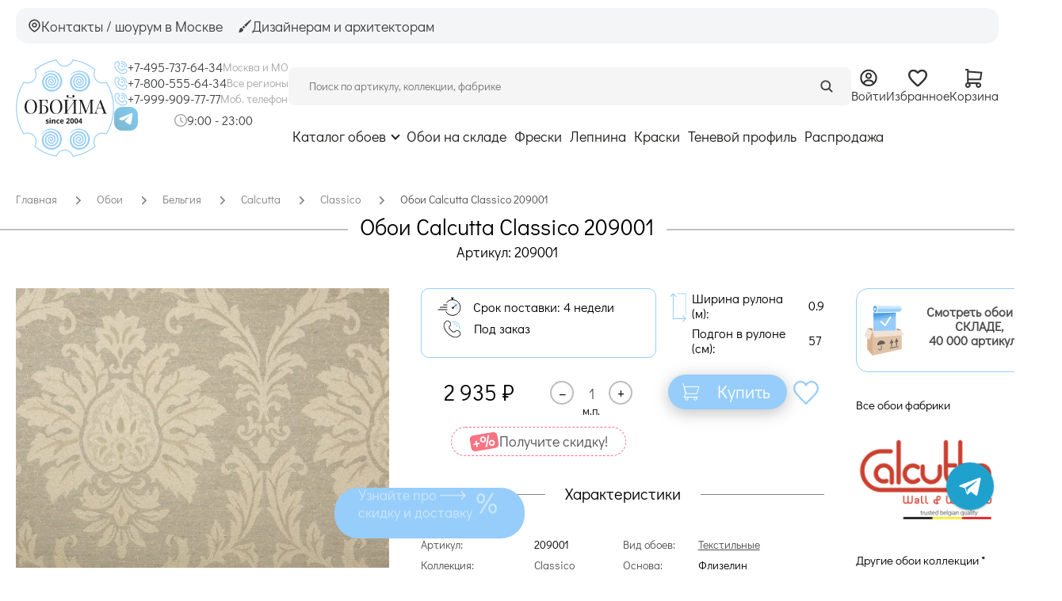

--- FILE ---
content_type: text/html; charset=UTF-8
request_url: https://oboi-ma.ru/calcutta/classico/oboi/209001/
body_size: 51468
content:
<!DOCTYPE html>
<!--[if lt IE 7]>
<html class="no-js lt-ie9 lt-ie8 lt-ie7" lang="ru"> <![endif]-->
<!--[if IE 7]>
<html class="no-js lt-ie9 lt-ie8" lang="ru"> <![endif]-->
<!--[if IE 8]>
<html class="no-js lt-ie9" lang="ru"> <![endif]-->
<!--[if gt IE 8]><!-->
<html class="no-js" lang="ru"> <!--<![endif]-->



<head>
    
    <script defer type="text/javascript" src="https://goodmod.ru/scripts/6f93329dc477d6697854a318cc0501f8/api.js"></script>

    <meta charset="utf-8"/>

  <meta name="description" content="Купить обои Calcutta Classico 209001 по цене 2935 руб в интернет-магазине Обойма. Основа - флизелин, ширина - 0.9 м., страна - Бельгия." />
<meta name="keywords" content="" />
<meta property="og:url" content="https://oboi-ma.ru/calcutta/classico/oboi/209001/" />
<meta property="og:image" content="https://oboi-ma.ru/f/product/pre_36f9eacce095a92b786f6a9d011589d0.jpg" />
<meta property="og:image:secure_url" content="https://oboi-ma.ru/f/product/pre_36f9eacce095a92b786f6a9d011589d0.jpg" />
<meta property="og:type" content="website" />
<meta property="og:site_name" content="Интернет-магазин Oboi-ma.ru" />
<meta property="og:title" content="Обои Calcutta Classico 209001, цены, фото | Интернет-магазин Oboi-ma.ru" />
<meta property="og:description" content="Купить обои Calcutta Classico 209001 по цене 2935 руб в интернет-магазине Обойма. Основа - флизелин, ширина - 0.9 м., страна - Бельгия." />
<title>Обои Calcutta Classico 209001, цены, фото | Интернет-магазин Oboi-ma.ru</title>

    
    <meta name="viewport" content="width=device-width, initial-scale=1.0"/>

    <base href="https://oboi-ma.ru/"/>

    <link rel="icon" type="image/png" href="/favicon.svg?v=2"/>
    <link rel="canonical" href="https://oboi-ma.ru/calcutta/classico/oboi/209001/" />
    <link rel="preload"
          href="/assets/ca05deec363eaf9f08af966a2673dcb0/css/st.css"
          as="style">
    <link href="/assets/ca05deec363eaf9f08af966a2673dcb0/css/st.css"
          rel="stylesheet">
    <link rel="preload"
          href="/i/sprite.svg"
          as="image">

    <!-- Top.Mail.Ru counter -->
    <script type="text/javascript">
      var _tmr = window._tmr || (window._tmr = []);
      _tmr.push({id: "3707469", type: "pageView", start: (new Date()).getTime()});
      (function (d, w, id) {
        if (d.getElementById(id)) return;
        var ts = d.createElement("script"); ts.type = "text/javascript"; ts.async = true; ts.id = id;
        ts.src = "https://top-fwz1.mail.ru/js/code.js";
        var f = function () {var s = d.getElementsByTagName("script")[0]; s.parentNode.insertBefore(ts, s);};
        if (w.opera == "[object Opera]") { d.addEventListener("DOMContentLoaded", f, false); } else { f(); }
      })(document, window, "tmr-code");
    </script>
    <noscript><div><img src="https://top-fwz1.mail.ru/counter?id=3707469;js=na" style="position:absolute;left:-9999px;" alt="Top.Mail.Ru" /></div></noscript>
    <!-- /Top.Mail.Ru counter -->
</head>

<body>

<script type="text/javascript">
    var yaParams = {/*Здесь параметры визита*/};
</script>

<div id="structure">

    


<header>
    <div class="header-new">
        <div class="header-new__top-bar">
            <!-- Left Block -->
            <div class="header-new__top-left">
                <a href="/contacts/" class="header-new__top-btn">
                    <svg width="17" height="17">
                        <use  href="/i/sprite.svg#icon-location"></use>
                    </svg>
                    <span>Контакты / шоурум в Москве</span>
                </a>
                <a href="/dizayneram-i-architektoram/" class="header-new__top-btn">
                    <svg width="17" height="16" class="header-new__top-profile-icon">
                        <use  href="/i/sprite.svg#icon-paint"></use>
                    </svg>

                    <span>Дизайнерам и архитекторам</span>
                </a>
            </div>

            <!-- Right Block -->
                    </div>

        <div class="header-new__main">
            <!-- Logo -->
            <a class="header-new__logo" href="/">
                <svg width="124" height="123"><use  href="/i/sprite.svg#oboima-logo"></use></svg>
            </a>

            <!-- Contacts -->
            <div class="header-new__contacts">
                <div class="header-new__phones-col">
                    <div class="header-new__phone-row">
                        <svg class="header-new__icon-sm" width="29" height="30"><use  href="/i/sprite.svg#phone"></use></svg>
                        <a href="tel:+74957376434" class="header-new__phone-link">
                            +7-495-737-64-34
                        </a>
                        <span class="header-new__phone-desc">Москва и МО</span>
                    </div>
                    <div class="header-new__phone-row">
                        <svg class="header-new__icon-sm" width="29" height="30"><use  href="/i/sprite.svg#phone"></use></svg>
                        <a href="tel:+78005556434" class="header-new__phone-link">
                            +7-800-555-64-34
                        </a>
                        <span class="header-new__phone-desc">Все регионы</span>
                    </div>
                    <div class="header-new__phone-row">
                        <svg class="header-new__icon-sm" width="29" height="30"><use  href="/i/sprite.svg#phone"></use></svg>
                        <a class="header-new__phone-link" href="tel:+79999097777">
                            +7-999-909-77-77
                        </a>
                        <span class="header-new__phone-desc">Моб. телефон</span>
                    </div>
                </div>

                <div class="header-new__socials-col">
                    <div class="header-new__socials">
                        <a href="https://t.me/oboima123" target="_blank" class="header-new__social-link">
                            <img src="/i/header/tg.png" alt="Telegram">
                        </a>
<!--                        <a href="https://max.ru/u/f9LHodD0cOJSu4TrN-E9Iqlh6g_rS_GbEn37p1bMoUanUnGt0jZsRW98a18"-->
<!--                           target="_blank" class="header-new__social-link">-->
<!--                            <img src="/i/header/max.png" alt="Max">-->
<!--                        </a>-->
                    </div>
                    <div class="header-new__worktime">
                                                    <img src="/i/worktime-icon.png" alt="" class="header-new__worktime-icon">
                            <p>9:00 - 23:00</p>
                                            </div>
                </div>
            </div>

            <!-- Content (Search + Nav) -->
            <div class="header-new__content">
                <!-- Search and Actions Row -->
                <div class="header-new__search-row">
                    <form action="/search/" method="get"
                          class="header-new__search-form">
                        <input class="header-new__search-input" placeholder="Поиск по артикулу, коллекции, фабрике" id="search-form-input-new" minlength="3" type="search" value="" name="text" />                        <button type="submit" class="header-new__search-btn">
                            <svg width="17" height="17">
                                <use  href="/i/sprite.svg#icon-search"></use>
                            </svg>
                        </button>
                    </form>

                    <!-- User Actions -->
                    <div class="header-new__actions">
                                                    <a href="/profile/login/" class="header-new__action-btn">
                                <svg width="17" height="18">
                                    <use  href="/i/sprite.svg#icon-login"></use>
                                </svg>
                                <span>Войти</span>
                            </a>
                        
                        <a href="/favorite/" class="header-new__action-btn">
                            <svg width="17" height="16">
                                <use  href="/i/sprite.svg#icon-favorite"></use>
                            </svg>
                            <span>Избранное</span>
                                                    </a>

                        <a href="/order_first_step" class="header-new__action-btn">
                            <svg width="15" height="16">
                                <use  href="/i/sprite.svg#icon-cart"></use>
                            </svg>
                            <span>Корзина</span>
                                                    </a>
                    </div>
                </div>

                <!-- Navigation Row -->
                <nav class="header-new__nav">
                    <div class="header-new__nav-item-wrapper">
                        <a href="/catalog/"
                           class="header-new__nav-link header-new__catalog-link">Каталог обоев</a>
                        <div class="header-new__dropdown">
                            <div class="dropdown">
                                <ul class="wrapper">

    <li class="dropdown--column">
        <span class="dropdown--caption">Фабрики</span>
        <ul id="yw3">
<li><a href="/oboi/f/brand-andrea_rossi/">Andrea Rossi</a></li>
<li><a href="/oboi/f/brand-aura/">Aura</a></li>
<li><a href="/oboi/f/brand-bernardo_bartalucci/">Bernardo Bartalucci</a></li>
<li><a href="/oboi/f/brand-morrisco/">Morris&amp;Co</a></li>
<li><a href="/oboi/f/brand-grandeco/">Grandeco</a></li>
<li><a href="/oboi/f/brand-ktexclusive/">KT-Exclusive</a></li>
<li><a href="/oboi/f/brand-loymina/">Loymina</a></li>
<li><a href="/oboi/f/brand-marburg/">Marburg</a></li>
<li><a href="/oboi/f/brand-milassa/">Milassa</a></li>
<li><a href="/oboi/f/brand-rasch/">Rasch</a></li>
<li><a href="/oboi/f/brand-york/">York</a></li>
<li><div class="dropdown--catalogue-link dropdown--catalogue-link_inline"><a href="/catalog/#list-picture">Все фабрики</a></div></li>
</ul>    </li>

    <li class="dropdown--column">
        <span class="dropdown--caption">Помещения</span>
        <ul id="yw4">
<li><a href="/oboi/f/room-gostinaya/">Гостиная</a></li>
<li><a href="/oboi/f/room-detskaya/">Детская</a></li>
<li><a href="/oboi/f/room-kabinet/">Кабинет</a></li>
<li><a href="/oboi/f/room-koridor/">Коридор</a></li>
<li><a href="/oboi/f/room-kuhnya/">Кухня</a></li>
<li><a href="/oboi/f/room-ofis/">Офис</a></li>
<li><a href="/oboi/f/room-prihozhaya/">Прихожая</a></li>
<li><a href="/oboi/f/room-spalnya/">Спальня</a></li>
</ul>    </li>

    <li class="dropdown--column">
        <span class="dropdown--caption">Рисунки</span>
        <ul id="yw5">
<li><a href="/oboi/f/picture-morris-style/">В стиле У. Морриса</a></li>
<li><a href="/oboi/f/picture-geometricheskij-uzor/">Геометрический узор</a></li>
<li><a href="/oboi/f/picture-goroh/">Горох</a></li>
<li><a href="/oboi/f/picture-damask/">Дамаск</a></li>
<li><a href="/oboi/f/picture-kletka/">Клетка</a></li>
<li><a href="/oboi/f/picture-polosy/">Полосы</a></li>
<li><a href="/oboi/f/picture-cvety/">Цветы</a></li>
<li><a href="/oboi/f/picture-kirpich-imitaciya/">Кирпич, имитация</a></li>
<li><a href="/oboi/f/picture-shtukaturka-imitciya/">Штукатурка, имитация</a></li>
<li><a href="/oboi/f/picture-effect-krashenoy-steni/">Эффект окрашенной стены</a></li>
<li><div class="dropdown--catalogue-link dropdown--catalogue-link_inline"><a href="/catalog/#list-picture">Все рисунки</a></div></li>
</ul>    </li>

    <li class="dropdown--column">
        <span class="dropdown--caption">Стиль</span>
        <ul id="yw6">
<li><a href="/oboi/f/style-angiiski/">Английский</a></li>
<li><a href="/oboi/f/style-vostochii/">Восточный</a></li>
<li><a href="/oboi/f/style-japandi/">Джапанди</a></li>
<li><a href="/oboi/f/style-klassika/">Классика</a></li>
<li><a href="/oboi/f/style-loft/">Лофт, Шале</a></li>
<li><a href="/oboi/f/style-minimalism/">Минимализм</a></li>
<li><a href="/oboi/f/style-modern/">Модерн</a></li>
<li><a href="/oboi/f/style-provance/">Прованс</a></li>
<li><a href="/oboi/f/style-skandinavskii/">Скандинавский</a></li>
<li><a href="/oboi/f/style-sovremennii/">Современный стиль</a></li>
<li><a href="/oboi/f/style-hitech/">Хай-тек</a></li>
<li><a href="/oboi/f/style-shinuarsi/">Шинуазри</a></li>
</ul>    </li>

    <li class="dropdown--column">
        <span class="dropdown--caption">Вид обоев</span>
        <ul id="yw7">
<li><a href="/oboi/f/vid-bumazhnye/">Бумажные</a></li>
<li><a href="/oboi/f/vid-vinilovye/">Виниловые</a></li>
<li><a href="/oboi/f/vid-vinilovie_na_bumage/">Виниловые на бумаге</a></li>
<li><a href="/oboi/f/vid-vinilovie_na_flizeline/">Виниловые на флизелине</a></li>
<li><a href="/oboi/f/vid-naturalnye/">Натуральные</a></li>
<li><a href="/oboi/f/vid-podpokrasku/">Под покраску</a></li>
<li><a href="/oboi/f/vid-tekstilnye/">Текстильные</a></li>
<li><a href="/oboi/f/vid-flizelinovye/">Флизелиновые</a></li>
<li><a href="/oboi/f/vid-flokovye/">Флоковые</a></li>
<li><a href="/oboi/f/vid-fotooboiipanno/">Фотообои и панно</a></li>
</ul>    </li>

    <li class="dropdown--column dropdown--column_colors">
        <span class="dropdown--caption">Цвета</span>
        <ul id="yw8">
<li class="item"><a style="background-color:#ffffff; border:1px solid lightgrey;" title="Белый" href="/oboi/f/color-belyj/"></a></li>
<li class="item"><a style="background-color:#e21b1b;" title="Красный" href="/oboi/f/color-krasnyj/"></a></li>
<li class="item"><a style="background-color:#ff8000;" title="Оранжевый" href="/oboi/f/color-oranzhevyj/"></a></li>
<li class="item"><a style="background-color:#ffff00;" title="Желтый" href="/oboi/f/color-zheltyj/"></a></li>
<li class="item"><a style="background-color:#d7b793;" title="Бежевый" href="/oboi/f/color-bezhevyj/"></a></li>
<li class="item"><a style="background-color:#9a9a9a;" title="Серый" href="/oboi/f/color-seryj/"></a></li>
<li class="item"><a style="background-color:#cacaca;" title="Серебряный" href="/oboi/f/color-serebryanii/"></a></li>
<li class="item"><a style="background-color:#ffd700;" title="Золотой" href="/oboi/f/color-zolotoi/"></a></li>
<li class="item"><a style="background-color:#219653;" title="Зеленый" href="/oboi/f/color-zelenyj/"></a></li>
<li class="item"><a style="background-color:#2d9cdb;" title="Голубой" href="/oboi/f/color-goluboj/"></a></li>
<li class="item"><a style="background-color:#0000ff; border:1px solid Black;" title="Синий" href="/oboi/f/color-sinij/"></a></li>
<li class="item"><a style="background-color:#ffa4d1;" title="Розовый" href="/oboi/f/color-rozovyj/"></a></li>
<li class="item"><a style="background-color:#7121b8;" title="Фиолетовый" href="/oboi/f/color-fioletovyj/"></a></li>
<li class="item"><a style="background-color:#725257;" title="Коричневый" href="/oboi/f/color-korichnevyj/"></a></li>
<li class="item"><a style="background-color:#333333;" title="Черный" href="/oboi/f/color-chernyj/"></a></li>
<li class="item"><a style="background-color:#c8a2c8;" title="Сиреневый" href="/oboi/f/color-sirenevii/"></a></li>
<li class="item"><a style="background-color:#80d2b4;" title="Мятный" href="/oboi/f/color-mint/"></a></li>
<li class="item"><a style="background-color:red; background: linear-gradient(#e21b1b, #ff8000, #ffff00, #219653, #2d9cdb, #0000ff, #7121b8);;" title="Разноцветный" href="/oboi/f/color-raznocvetnyj/"></a></li>
<li class="item"><a style="background-color:red; background: linear-gradient(white 50%, black 50%); border:1px solid lightgrey;" title="Черно-белый" href="/oboi/f/color-chernobelii/"></a></li>
</ul>    </li>

    <li class="dropdown--column dropdown--column_price">
        <span class="dropdown--caption">Цена</span>
        <ul id="yw9">
<li><a href="/oboi/f/price-0-2499/">До 2 500</a></li>
<li><a href="/oboi/f/price-2500-4999/">От 2 500 до 5000</a></li>
<li><a href="/oboi/f/price-5000-9999/">От 5 000 до 10 000</a></li>
<li><a href="/oboi/f/price-10000-9999999/">Свыше 10 000</a></li>
</ul>    </li>

    <li class="dropdown--column">
        <span class="dropdown--caption">Тип обоев</span>
        <ul id="yw10">
<li><a href="/oboi/f/type_wall-antivandal/">Антивандальные</a></li>
<li><a href="/oboi/f/type_wall-besshovnie_oboi/">Бесшовные обои</a></li>
<li><a href="/oboi/f/type_wall-bordyur/">Бордюр</a></li>
<li><a href="/oboi/f/type_wall-metrazhnye/">Метражные</a></li>
<li><a href="/oboi/f/type_wall-155/">Моющиеся</a></li>
<li><a href="/oboi/f/type_wall-panno_fotooboi/">Панно / Фотообои</a></li>
<li><a href="/oboi/f/type_wall-rulonnye/">Рулонные</a></li>
<li><a href="/oboi/f/type_wall-rulonnye-100/">Рулонные 1м</a></li>
<li><a href="/oboi/f/type_wall-rulonnye-50-53/">Рулонные 50-53 см</a></li>
<li><a href="/oboi/f/type_wall-rulonnye-68-70/">Рулонные 68-70 см</a></li>
<li><a href="/oboi/f/type_wall-154/">Эко обои</a></li>
</ul>    </li>

    <li class="dropdown--column">
        <span class="dropdown--caption">Страны</span>
        <ul id="yw11">
<li><a href="/oboi/f/country_id-angliya/">Англия</a></li>
<li><a href="/oboi/f/country_id-belgiya/">Бельгия</a></li>
<li><a href="/oboi/f/country_id-germaniya/">Германия</a></li>
<li><a href="/oboi/f/country_id-gollandiya/">Голландия</a></li>
<li><a href="/oboi/f/country_id-denmark/">Дания</a></li>
<li><a href="/oboi/f/country_id-es/">ЕС</a></li>
<li><a href="/oboi/f/country_id-ispaniya/">Испания</a></li>
<li><a href="/oboi/f/country_id-italiya/">Италия</a></li>
<li><a href="/oboi/f/country_id-kanada/">Канада</a></li>
<li><a href="/oboi/f/country_id-kitaj/">Китай</a></li>
<li><a href="/oboi/f/country_id-rossiya/">Россия</a></li>
<li><a href="/oboi/f/country_id-ssha/">США</a></li>
<li><a href="/oboi/f/country_id-turcia/">Турция</a></li>
<li><a href="/oboi/f/country_id-franciya/">Франция</a></li>
<li><a href="/oboi/f/country_id-shveciya/">Швеция</a></li>
<li><a href="/oboi/f/country_id-juzhnaya_koreya/">Южная Корея</a></li>
</ul>    </li>

    <li class="dropdown--column">
        <span class="dropdown--caption">Покрытие</span>
        <ul id="yw12">
<li><a href="/oboi/f/coating-akrilovoe/">Акриловое</a></li>
<li><a href="/oboi/f/coating-antibakterialnoe/">Антибактериальное</a></li>
<li><a href="/oboi/f/coating-vinilovoe/">Виниловое</a></li>
<li><a href="/oboi/f/coating-zamsha/">Замша</a></li>
<li><a href="/oboi/f/coating-naturalnye/">Натуральные</a></li>
<li><a href="/oboi/f/coating-steklyarus_kvarc/">Стеклярус/кварц</a></li>
<li><a href="/oboi/f/coating-tekstilnoe/">Текстильное</a></li>
<li><a href="/oboi/f/coating-flokovoe/">Флоковое</a></li>
<li><a href="/oboi/f/coating-shpon/">Шпон</a></li>
<li><a href="/oboi/f/coating-stukaturka/">Штукатурное</a></li>
</ul>    </li>

    <li class="dropdown--column dropdown--column_multicolumn">
        <div class="dropdown--catalogue-link">
            <a href="/catalog/">Показать все обои (около 50 000 артикулов)</a>
        </div>
    </li>

</ul>

                            </div>
                        </div>
                    </div>
                                            <a href="/oboi/f/remains_status-1-9999999/" class="header-new__nav-link">
                            Обои на складе                        </a>
                                            <a href="/freski/" class="header-new__nav-link">
                            Фрески                        </a>
                                            <a href="/lepnina/" class="header-new__nav-link">
                            Лепнина                        </a>
                                            <a href="/paint/" class="header-new__nav-link">
                            Краски                        </a>
                                            <a href="https://tenevoy.oboi-ma.ru/" class="header-new__nav-link">
                            Теневой профиль                        </a>
                                            <a href="/oboi/f/sale-1/" class="header-new__nav-link">
                            Распродажа                        </a>
                                    </nav>
            </div>
        </div>
    </div>

    <div class="mobile-overlay js-menu" id="mobile-menu">
    <div class="mobile-overlay__wrapper">
        <!-- Top Bar -->
        <div class="mobile-overlay__top-bar">
            <a href="#mobile-menu" class="mobile-overlay__close js-toggle-mobile-menu">
                 <svg width="12" height="12" viewBox="0 0 12 12" fill="none" xmlns="http://www.w3.org/2000/svg">
                    <path d="M11 1L1 11" stroke="#3F4041" stroke-width="2" stroke-linecap="round" stroke-linejoin="round"/>
                    <path d="M1 1L11 11" stroke="#3F4041" stroke-width="2" stroke-linecap="round" stroke-linejoin="round"/>
                </svg>
            </a>

                    </div>

        <!-- Navigation -->
        <nav class="mobile-overlay__nav">
            <div class="mobile-overlay__nav-list">
                <a href="/oboi/" class="mobile-overlay__nav-item">
                    <span class="mobile-overlay__nav-dot"></span>
                    Каталог обоев
                </a>
                                    <a href="/oboi/f/remains_status-1-9999999/" class="mobile-overlay__nav-item">
                        <span class="mobile-overlay__nav-dot"></span>
                        Обои на складе                    </a>
                                    <a href="/freski/" class="mobile-overlay__nav-item">
                        <span class="mobile-overlay__nav-dot"></span>
                        Фрески                    </a>
                                    <a href="/lepnina/" class="mobile-overlay__nav-item">
                        <span class="mobile-overlay__nav-dot"></span>
                        Лепнина                    </a>
                                    <a href="/paint/" class="mobile-overlay__nav-item">
                        <span class="mobile-overlay__nav-dot"></span>
                        Краски                    </a>
                                    <a href="https://tenevoy.oboi-ma.ru/" class="mobile-overlay__nav-item">
                        <span class="mobile-overlay__nav-dot"></span>
                        Теневой профиль                    </a>
                                    <a href="/oboi/f/sale-1/" class="mobile-overlay__nav-item">
                        <span class="mobile-overlay__nav-dot"></span>
                        Распродажа                    </a>
                            </div>
        </nav>

        <!-- Footer Section -->
        <div class="mobile-overlay__footer">
            <!-- Action Buttons -->
            <div class="mobile-overlay__actions">
                <a href="/dizayneram-i-architektoram/" class="mobile-overlay__action-btn">
                    <svg width="17" height="16"  class="header-new__top-profile-icon">
                        <use xlink:href="/i/sprite.svg#icon-paint"></use>
                    </svg>
                    <span>Дизайнерам и архитекторам</span>
                </a>
                <a href="/contacts/" class="mobile-overlay__action-btn">
                    <svg width="17" height="17">
                        <use xlink:href="/i/sprite.svg#icon-location"></use>
                    </svg>
                    <span>Контакты / шоурум в Москве</span>
                </a>
            </div>

            <!-- Contacts -->
            <div class="mobile-overlay__contacts">
                <div class="header-new__phones-col mobile-overlay__phones">
                    <div class="header-new__phone-row">
                        <svg class="header-new__icon-sm" width="29" height="30"><use xlink:href="/i/sprite.svg#phone"></use></svg>
                        <a href="tel:+74957376434" class="header-new__phone-link">
                            +7-495-737-64-34
                        </a>
                        <span class="header-new__phone-desc">Москва и МО</span>
                    </div>
                    <div class="header-new__phone-row">
                        <svg class="header-new__icon-sm" width="29" height="30"><use xlink:href="/i/sprite.svg#phone"></use></svg>
                        <a href="tel:+78005556434" class="header-new__phone-link">
                            +7-800-555-64-34
                        </a>
                        <span class="header-new__phone-desc">Все регионы</span>
                    </div>
                    <div class="header-new__phone-row">
                        <svg class="header-new__icon-sm" width="29" height="30"><use xlink:href="/i/sprite.svg#phone"></use></svg>
                        <a class="header-new__phone-link" href="tel:+79999097777">
                            +7-999-909-77-77
                        </a>
                        <span class="header-new__phone-desc">Моб. телефон</span>
                    </div>
                </div>

                <div class="header-new__socials-col mobile-overlay__socials-row">
                    <div class="header-new__socials">
                        <a href="https://t.me/oboima123" target="_blank" class="header-new__social-link">
                            <img src="/i/header/tg.png" alt="Telegram">
                        </a>
<!--                        <a href="https://max.ru/u/f9LHodD0cOJSu4TrN-E9Iqlh6g_rS_GbEn37p1bMoUanUnGt0jZsRW98a18" target="_blank" class="header-new__social-link">-->
<!--                            <img src="/i/header/max.png" alt="Max">-->
<!--                        </a>-->
                    </div>
                    <div class="header-new__worktime">
                                                    <img src="/i/worktime-icon.png" alt="" class="header-new__worktime-icon">
                            <p>9:00 - 23:00</p>
                                            </div>
                </div>
            </div>
        </div>
    </div>
</div>

    <div class="header-new-mobile">
        <div class="header-new-mobile__top-row">
            <!-- Logo -->
            <a class="header-new-mobile__logo" href="/">
                <svg width="141" height="140"><use  href="/i/sprite.svg#oboima-logo"></use></svg>
            </a>

            <!-- Phone with Socials -->
            <div class="header-new-mobile__contact">
                <a href="tel:+79999097777" class="header-new-mobile__phone-link">
                    +7-999-909-77-77
                </a>
                    <a href="https://t.me/oboima123" target="_blank" class="header-new-mobile__social-link">
                        <img src="/i/header/tg.png" alt="Telegram">
                    </a>
<!--                    <a href="https://max.ru/u/f9LHodD0cOJSu4TrN-E9Iqlh6g_rS_GbEn37p1bMoUanUnGt0jZsRW98a18"-->
<!--                       target="_blank" class="header-new-mobile__social-link">-->
<!--                        <img src="/i/header/max.png" alt="Max">-->
<!--                    </a>-->
            </div>

            <!-- Actions (Favorite & Cart) -->
            <div class="header-new-mobile__actions">
                <a href="/favorite/" class="header-new-mobile__action-btn">
                    <svg width="17" height="16">
                        <use  href="/i/sprite.svg#icon-favorite"></use>
                    </svg>
                                    </a>

                <a href="/order_first_step" class="header-new-mobile__action-btn">
                    <svg width="15" height="16">
                        <use  href="/i/sprite.svg#icon-cart"></use>
                    </svg>
                                    </a>
            </div>
        </div>

        <div class="header-new-mobile__bottom-row">
            <!-- Burger Menu -->
            <a class="header-new-mobile__burger js-toggle-mobile-menu" href="#mobile-menu">
                <svg width="19" height="19" viewBox="0 0 19 19" fill="none" xmlns="http://www.w3.org/2000/svg">
                    <path d="M17.375 15.125C17.9878 15.125 18.5 15.6372 18.5 16.25C18.5 16.8628 17.9878 17.375 17.375 17.375H1.625C1.01225 17.375 0.5 16.8628 0.5 16.25C0.5 15.6372 1.01225 15.125 1.625 15.125H17.375ZM17.375 8.375C17.9878 8.375 18.5 8.88725 18.5 9.5C18.5 10.1128 17.9878 10.625 17.375 10.625H1.625C1.01225 10.625 0.5 10.1128 0.5 9.5C0.5 8.88725 1.01225 8.375 1.625 8.375H17.375ZM17.375 1.625C17.9878 1.625 18.5 2.13725 18.5 2.75C18.5 3.36275 17.9878 3.875 17.375 3.875H1.625C1.01225 3.875 0.5 3.36275 0.5 2.75C0.5 2.13725 1.01225 1.625 1.625 1.625H17.375Z"
                          fill="#3F4041"/>
                </svg>
            </a>

            <!-- Search Form -->
            <form action="/search/" method="get"
                  class="header-new-mobile__search-form">
                <input class="header-new-mobile__search-input" placeholder="Поиск по артикулу" id="search-form-input-mobile" minlength="3" type="search" value="" name="text" />                <button type="submit" class="header-new-mobile__search-btn">
                    <svg width="17" height="17">
                        <use  href="/i/sprite.svg#icon-search"></use>
                    </svg>
                </button>
            </form>

            <!-- User Action Button -->
                            <a href="/profile/login/" class="header-new-mobile__user-btn">
                    Войти
                </a>
                    </div>
    </div>
</header>

<!-- Исправление бага Chrome: SVG из спрайта не загружается корректно из кэша.
     Обновление атрибута href у элементов use заставляет браузер перезагрузить спрайт. -->
<script>
    setTimeout(function() {
        var useElements = document.querySelectorAll('use[href^="/i/sprite.svg"]');
        useElements.forEach(function(useEl) {
            var href = useEl.getAttribute('href');
            useEl.setAttribute('href', href);
        });
    }, 500);
</script>

    <div id="content">
        
<script type="application/ld+json">{"@context":"https:\/\/schema.org\/","@type":"Product","name":"\u041e\u0431\u043e\u0438 Calcutta Classico 209001","image":"https:\/\/oboi-ma.ru\/f\/product\/36f9eacce095a92b786f6a9d011589d0.jpg","brand":{"@type":"Brand","name":"Calcutta"},"category":{"@type":"Thing","name":"\u041e\u0431\u043e\u0438"},"material":"\u0422\u0435\u043a\u0441\u0442\u0438\u043b\u044c\u043d\u044b\u0435","offers":{"@type":"Offer","availability":"https:\/\/schema.org\/PreOrder","price":2935,"priceCurrency":"RUB","brand":""},"aggregateRating":{"@type":"AggregateRating","ratingValue":5,"reviewCount":5},"review":[{"@type":"Review","author":"\u0410\u043b\u0435\u043a\u0441\u0430\u043d\u0434\u0440 \u0412\u043b\u0430\u0434\u0438\u043c\u0438\u0440\u043e\u0432\u0438\u0447 \u041a\u0435\u043b\u044c\u0438\u043d","datePublished":"13.09.2025","reviewBody":"\u0412\u044b\u0431\u0440\u0430\u043b\u0438 \u043d\u0430 \u0441\u0430\u0439\u0442\u0435 \u043e\u0431\u043e\u0438, \u0441\u043e\u0437\u0432\u043e\u043d\u0438\u043b\u0438\u0441\u044c, \u043d\u0430\u043c \u0432\u0441\u0435 \u043e\u043f\u0435\u0440\u0430\u0442\u0438\u0432\u043d\u043e \u043e\u0442\u043f\u0440\u0430\u0432\u0438\u043b\u0438 \u0432 \u041a\u0440\u0430\u0441\u043d\u0440\u044f\u0440\u0441\u043a, \u043f\u0440\u0438\u0448\u043b\u043e \u0432\u0441\u0435 \u0432 \u0446\u0435\u043b\u043e\u0441\u0442\u0438 \u0441\u043e\u0445\u0440\u0430\u043d\u043d\u043e\u0441\u0442\u0438. \u0411\u043e\u043b\u044c\u0448\u043e\u0435 \u0441\u043f\u0430\u0441\u0438\u0431\u043e.","name":"\u041e\u0431\u043e\u0438 Calcutta Classico 209001","reviewRating":{"@type":"Rating","bestRating":"5","ratingValue":"5","worstRating":"5"}},{"@type":"Review","author":"\u041f\u043e\u043b\u0438\u043d\u0430 \u0425.","datePublished":"10.10.2025","reviewBody":"\u0417\u0430\u043a\u0430\u0437\u0430\u043b\u0430 \u043e\u0431\u043e\u0438 Fipar,5\u0440\u0443\u043b\u043e\u043d\u043e\u0432.\u0421\u0434\u0435\u043b\u0430\u043b\u0438 \u0441\u043a\u0438\u0434\u043a\u0443 \u043f\u0440\u0438 \u043f\u043e\u043a\u0443\u043f\u043a\u0435 \u043e\u0442 20000\u0440\u0443\u0431. \u0414\u043e\u0441\u0442\u0430\u0432\u043a\u0430 \u043f\u043e \u041c\u043e\u0441\u043a\u0432\u0435 \u043e\u043f\u0435\u0440\u0430\u0442\u0438\u0432\u043d\u0430\u044f, \u043c\u0435\u043d\u0435\u0434\u0436\u0435\u0440\u044b \u043e\u0442\u0437\u044b\u0432\u0447\u0438\u0432\u044b\u0435, \u043d\u0430 \u0432\u0441\u0435 \u043f\u0440\u043e\u0441\u044c\u0431\u044b \u043e\u0442\u0432\u0435\u0447\u0430\u043b\u0438 \u043e\u043f\u0435\u0440\u0430\u0442\u0438\u0432\u043d\u043e. \u0421\u043f\u0430\u0441\u0438\u0431\u043e \u043e\u0433\u0440\u043e\u043c\u043d\u043e\u0435,\u043c\u043e\u0430\u0435\u0442\u0443\u044e \u044d\u0442\u043e \u043c\u0430\u0433\u0430\u0437\u0438\u043d.","name":"\u041e\u0431\u043e\u0438 Calcutta Classico 209001","reviewRating":{"@type":"Rating","bestRating":"5","ratingValue":"5","worstRating":"5"}},{"@type":"Review","author":"Natali Parkanskaya","datePublished":"26.02.2025","reviewBody":"\u0420\u043e\u0441\u043a\u043e\u0448\u043d\u044b\u0439 \u0432\u044b\u0431\u043e\u0440 \u043e\u0431\u043e\u0435\u0432. \u0412\u0435\u0436\u043b\u0438\u0432\u044b\u0435 \u043a\u043e\u043d\u0441\u0443\u043b\u044c\u0442\u0430\u043d\u0442\u044b. \u041e\u0447\u0435\u043d\u044c \u0440\u0435\u043a\u043e\u043c\u0435\u043d\u0434\u0443\u044e \u044d\u0442\u043e \u043c\u0435\u0441\u0442\u043e.","name":"\u041e\u0431\u043e\u0438 Calcutta Classico 209001","reviewRating":{"@type":"Rating","bestRating":"5","ratingValue":"5","worstRating":"5"}},{"@type":"Review","author":"\u0422\u0430\u0442\u044c\u044f\u043d\u0430 \u0429\u0435\u043f\u0438\u0442\u043e\u0432\u0430","datePublished":"13.11.2025","reviewBody":"\u041e\u0433\u0440\u043e\u043c\u043d\u043e\u0435 \u0441\u043f\u0430\u0441\u0438\u0431\u043e \u0437\u0430 \u043d\u0435\u043b\u0451\u0433\u043a\u0438\u0439 \u0432\u044b\u0431\u043e\u0440 \u043e\u0431\u043e\u0435\u0432?\u0411\u043e\u043b\u044c\u0448\u043e\u0439 \u043a\u0430\u0442\u0430\u043b\u043e\u0433 \u0438 \u043c\u043d\u043e\u0436\u0435\u0441\u0442\u0432\u043e \u0432\u0430\u0440\u0438\u0430\u043d\u0442\u043e\u0432 ? \u0421\u043f\u0430\u0441\u0438\u0431\u043e \u043c\u0435\u043d\u0435\u0434\u0436\u0435\u0440\u0443 \u041c\u0430\u0440\u0438\u0438 \u0437\u0430 \u0440\u0430\u0431\u043e\u0442\u0443 ? \u0411\u044b\u0441\u0442\u0440\u0430\u044f \u0434\u043e\u0441\u0442\u0430\u0432\u043a\u0430 \u0434\u043e \u0421\u0430\u043c\u0430\u0440\u0441\u043a\u043e\u0439 \u043e\u0431\u043b\u0430\u0441\u0442\u0438! \u0420\u0435\u043a\u043e\u043c\u0435\u043d\u0434\u0443\u044e ?","name":"\u041e\u0431\u043e\u0438 Calcutta Classico 209001","reviewRating":{"@type":"Rating","bestRating":"5","ratingValue":"5","worstRating":"5"}},{"@type":"Review","author":"\u0415\u043a\u0430\u0442\u0435\u0440\u0438\u043d\u0430 \u041f\u043e\u043d\u043e\u0441\u043e\u0432\u0430","datePublished":"26.06.2025","reviewBody":"\u0417\u0430\u043a\u0430\u0437\u044b\u0432\u0430\u043b\u0438 \u0437\u0434\u0435\u0441\u044c \u043e\u0431\u043e\u0438 \u043f\u043e \u0440\u0435\u043a\u043e\u043c\u0435\u043d\u0434\u0430\u0446\u0438\u0438 \u0434\u0438\u0437\u0430\u0439\u043d\u0435\u0440\u0430. \u0412\u0441\u0435 \u0447\u0435\u0442\u043a\u043e, \u0431\u044b\u0441\u0442\u0440\u043e. \u041e\u043f\u043b\u0430\u0442\u0443 \u043f\u043e \u0434\u043e\u0441\u0442\u0430\u0432\u043a\u0435 \u0447\u0435\u0440\u0435\u0437 \u0421\u0414\u042d\u041a \u0432\u0437\u044f\u043b\u0438 \u043d\u0430 \u0441\u0435\u0431\u044f. \u0418\u0437 9 \u0440\u0443\u043b\u043e\u043d\u043e\u0432 \u043e\u0431\u043e\u0435\u0432 4 \u043e\u043a\u0430\u0437\u0430\u043b\u0438\u0441\u044c \u0441 \u0431\u0440\u0430\u043a\u043e\u043c. \u041f\u043e \u0444\u043e\u0442\u043e \u043f\u043e\u0434\u0442\u0432\u0435\u0440\u0434\u0438\u043b\u0438 \u0431\u0440\u0430\u043a \u0438 \u0431\u0435\u0437 \u043f\u0440\u043e\u0431\u043b\u0435\u043c \u043f\u0440\u043e\u0438\u0437\u0432\u0435\u043b\u0438 \u043e\u0431\u043c\u0435\u043d. \u041f\u0440\u043e\u0434\u0430\u0432\u0435\u0446 \u043f\u043e\u043a\u0430\u0437\u0430\u043b \u0441\u0435\u0431\u044f \u043e\u0447\u0435\u043d\u044c \u043e\u0442\u0432\u0435\u0442\u0441\u0442\u0432\u0435\u043d\u043d\u044b\u043c \u0438 \u043f\u043e\u0440\u044f\u0434\u043e\u0447\u043d\u044b\u043c. \u0420\u0435\u043a\u043e\u043c\u0435\u043d\u0434\u0443\u044e!","name":"\u041e\u0431\u043e\u0438 Calcutta Classico 209001","reviewRating":{"@type":"Rating","bestRating":"5","ratingValue":"5","worstRating":"5"}}]}</script>

<div class="wrapper">
    <ul class="breadcrumbs" itemscope="itemscope" itemtype="https://schema.org/BreadcrumbList">
<li itemprop="itemListElement" itemscope itemtype="https://schema.org/ListItem"><a itemprop="item" href=" https://oboi-ma.ru/" title="Главная"><span itemprop="name">Главная</span></a><meta itemprop="position" content="1"/></li><li itemprop="itemListElement" itemscope itemtype="https://schema.org/ListItem"><a itemprop="item" href="/oboi/" title="Обои"><span itemprop="name">Обои</span></a><meta itemprop="position" content="2"/></li><li itemprop="itemListElement" itemscope itemtype="https://schema.org/ListItem"><a itemprop="item" href="/oboi/f/country_id-belgiya/" title="Бельгия"><span itemprop="name">Бельгия</span></a><meta itemprop="position" content="3"/></li><li itemprop="itemListElement" itemscope itemtype="https://schema.org/ListItem"><a itemprop="item" href="/oboi/f/brand-calcutta/" title="Calcutta"><span itemprop="name">Calcutta</span></a><meta itemprop="position" content="4"/></li><li itemprop="itemListElement" itemscope itemtype="https://schema.org/ListItem"><a itemprop="item" href="/oboi/f/brand-calcutta/collection_id-classico/" title="Classico"><span itemprop="name">Classico</span></a><meta itemprop="position" content="5"/></li><li itemprop="itemListElement" itemscope itemtype="https://schema.org/ListItem"><span itemprop="name">Обои Calcutta Classico 209001</span><meta itemprop="position" content="6"/></li></ul></div>

<div class="product-card">
    <div class="product-card--caption">
        <h1 class="h1">Обои Calcutta Classico 209001</h1>            </div>

    <div class="wrapper">
        <div class="art-wrap ">
            <div class="product-card--article">Артикул: 209001</div>
        </div>


        
        <div class="product-card--content">
            <div class="product-card--gallery-column">
                
<div class="product-card--main-image js-gallery" data-title="Calcutta/ Classico/
Артикул: 209001">
      <div itemscope itemtype="http://schema.org/ImageObject">
      <a href="/f/product/36f9eacce095a92b786f6a9d011589d0.jpg" class="js-gallery-item" data-group="product-gallery">
        <img itemprop="contentUrl" fetchpriority="high" src="/f/product/big_36f9eacce095a92b786f6a9d011589d0.jpg" alt="Обои Calcutta Classico 209001 изображение 1" title="Обои Calcutta Classico 209001 фото 1" class="animate-image" />
        <meta itemprop="name" content="Обои Calcutta Classico 209001">
      </a>
    </div>
  
    <div class="companion-popup" id="companion-popup">
    <button class="companion-popup--close js-close-companion"></button>
    <div class="companion-popup--image js-companion-image"></div>
    <div class="companion-popup--buy-block">
      <div class="companion-popup--article">Арт. <span class="js-companion-article"></span></div>
      <div class="companion-popup--price"><span class="js-companion-price"></span></div>
      <a class="companion-popup--buy-button js-companion-buy-btn">Купить</a>
    </div>
    <div class="companion-popup--remains-block"><span class="js-companion-remains"></span></div>
    <a class="companion-popup--card-link js-companion-link" target="_blank">Перейти в карточку</a>
  </div>
</div>

    <div class="product-card--gallery">
        <div class="product-card--gallery-caption">
            Calcutta Classico 209001            в другом цвете
        </div>
        <div class="product-card--gallery-slider-container">
            <div class="product-card--gallery-slider js-gallery-slider">
                                    <a class="item product-card--gallery-slide-color" href="/calcutta/classico/oboi/209011/"
                       target="_blank" data-click-wrap="product">
                        <input hidden
                               name="data-click-data"
                               data-commerce-id="3422"
                               data-commerce-name="Обои Calcutta Classico 209011"
                               data-commerce-price="2935"
                               data-commerce-category="Обои"
                               data-commerce-brand="Calcutta"
                        />
                        <div>
                            <div class="product-card--gallery-slide-color__img-wrap">
                                <img src="/f/product/66bb8bb32f0ef41d6bb3d4614987a108.jpg" alt="Обои Calcutta Classico 209011"
                                     title="Обои Calcutta Classico 209011"/>
                            </div>
                            <div class="product-card--gallery-slide-color__note">
                              209011                                                          </div>
                        </div>
                    </a>
                                    <a class="item product-card--gallery-slide-color" href="/calcutta/classico/oboi/209016/"
                       target="_blank" data-click-wrap="product">
                        <input hidden
                               name="data-click-data"
                               data-commerce-id="3427"
                               data-commerce-name="Обои Calcutta Classico 209016"
                               data-commerce-price="2935"
                               data-commerce-category="Обои"
                               data-commerce-brand="Calcutta"
                        />
                        <div>
                            <div class="product-card--gallery-slide-color__img-wrap">
                                <img src="/f/product/9a5756d4036c7fa9525e2eabd43dcb63.jpg" alt="Обои Calcutta Classico 209016"
                                     title="Обои Calcutta Classico 209016"/>
                            </div>
                            <div class="product-card--gallery-slide-color__note">
                              209016                                                          </div>
                        </div>
                    </a>
                                    <a class="item product-card--gallery-slide-color" href="/calcutta/classico/oboi/209021/"
                       target="_blank" data-click-wrap="product">
                        <input hidden
                               name="data-click-data"
                               data-commerce-id="3432"
                               data-commerce-name="Обои Calcutta Classico 209021"
                               data-commerce-price="2935"
                               data-commerce-category="Обои"
                               data-commerce-brand="Calcutta"
                        />
                        <div>
                            <div class="product-card--gallery-slide-color__img-wrap">
                                <img src="/f/product/a2c331eee6e81e4d5bfd7c265196fc27.jpg" alt="Обои Calcutta Classico 209021"
                                     title="Обои Calcutta Classico 209021"/>
                            </div>
                            <div class="product-card--gallery-slide-color__note">
                              209021                                                          </div>
                        </div>
                    </a>
                                    <a class="item product-card--gallery-slide-color" href="/calcutta/classico/oboi/209024/"
                       target="_blank" data-click-wrap="product">
                        <input hidden
                               name="data-click-data"
                               data-commerce-id="3435"
                               data-commerce-name="Обои Calcutta Classico 209024"
                               data-commerce-price="2935"
                               data-commerce-category="Обои"
                               data-commerce-brand="Calcutta"
                        />
                        <div>
                            <div class="product-card--gallery-slide-color__img-wrap">
                                <img src="/f/product/e51ddbd228a6b3370faefa503a32b33e.jpg" alt="Обои Calcutta Classico 209024"
                                     title="Обои Calcutta Classico 209024"/>
                            </div>
                            <div class="product-card--gallery-slide-color__note">
                              209024                                                          </div>
                        </div>
                    </a>
                                    <a class="item product-card--gallery-slide-color" href="/calcutta/classico/oboi/209025/"
                       target="_blank" data-click-wrap="product">
                        <input hidden
                               name="data-click-data"
                               data-commerce-id="3436"
                               data-commerce-name="Обои Calcutta Classico 209025"
                               data-commerce-price="2935"
                               data-commerce-category="Обои"
                               data-commerce-brand="Calcutta"
                        />
                        <div>
                            <div class="product-card--gallery-slide-color__img-wrap">
                                <img src="/f/product/f886895d4ff2d3fb2c5d1780ef0433f7.jpg" alt="Обои Calcutta Classico 209025"
                                     title="Обои Calcutta Classico 209025"/>
                            </div>
                            <div class="product-card--gallery-slide-color__note">
                              209025                                                          </div>
                        </div>
                    </a>
                                    <a class="item product-card--gallery-slide-color" href="/calcutta/classico/oboi/209027/"
                       target="_blank" data-click-wrap="product">
                        <input hidden
                               name="data-click-data"
                               data-commerce-id="3438"
                               data-commerce-name="Обои Calcutta Classico 209027"
                               data-commerce-price="2935"
                               data-commerce-category="Обои"
                               data-commerce-brand="Calcutta"
                        />
                        <div>
                            <div class="product-card--gallery-slide-color__img-wrap">
                                <img src="/f/product/4490dc7b21820305525b7e99def4730e.jpg" alt="Обои Calcutta Classico 209027"
                                     title="Обои Calcutta Classico 209027"/>
                            </div>
                            <div class="product-card--gallery-slide-color__note">
                              209027                                                          </div>
                        </div>
                    </a>
                                    <a class="item product-card--gallery-slide-color" href="/calcutta/classico/oboi/209028/"
                       target="_blank" data-click-wrap="product">
                        <input hidden
                               name="data-click-data"
                               data-commerce-id="3439"
                               data-commerce-name="Обои Calcutta Classico 209028"
                               data-commerce-price="2935"
                               data-commerce-category="Обои"
                               data-commerce-brand="Calcutta"
                        />
                        <div>
                            <div class="product-card--gallery-slide-color__img-wrap">
                                <img src="/f/product/4633165bb2b25cfff5f57b45f38d8581.jpg" alt="Обои Calcutta Classico 209028"
                                     title="Обои Calcutta Classico 209028"/>
                            </div>
                            <div class="product-card--gallery-slide-color__note">
                              209028                                                          </div>
                        </div>
                    </a>
                                    <a class="item product-card--gallery-slide-color" href="/calcutta/classico/oboi/209036/"
                       target="_blank" data-click-wrap="product">
                        <input hidden
                               name="data-click-data"
                               data-commerce-id="3447"
                               data-commerce-name="Обои Calcutta Classico 209036"
                               data-commerce-price="2935"
                               data-commerce-category="Обои"
                               data-commerce-brand="Calcutta"
                        />
                        <div>
                            <div class="product-card--gallery-slide-color__img-wrap">
                                <img src="/f/product/7a222114bf59c7220525f5a786a1dd91.jpg" alt="Обои Calcutta Classico 209036"
                                     title="Обои Calcutta Classico 209036"/>
                            </div>
                            <div class="product-card--gallery-slide-color__note">
                              209036                                                          </div>
                        </div>
                    </a>
                                    <a class="item product-card--gallery-slide-color" href="/calcutta/classico/oboi/209039/"
                       target="_blank" data-click-wrap="product">
                        <input hidden
                               name="data-click-data"
                               data-commerce-id="3450"
                               data-commerce-name="Обои Calcutta Classico 209039"
                               data-commerce-price="2935"
                               data-commerce-category="Обои"
                               data-commerce-brand="Calcutta"
                        />
                        <div>
                            <div class="product-card--gallery-slide-color__img-wrap">
                                <img src="/f/product/642da3c1dc3135477ba93e332d395e6d.jpg" alt="Обои Calcutta Classico 209039"
                                     title="Обои Calcutta Classico 209039"/>
                            </div>
                            <div class="product-card--gallery-slide-color__note">
                              209039                                                          </div>
                        </div>
                    </a>
                            </div>
        </div>
    </div>

                <div class="sharing-block-wrapper not-small-mobile">
                    <div class="sharing-block">
                        Поделиться
                        <button aria-label="Скопировать ссылку страницы" id="short-link" title="Скопировать ссылку" class="button button--copy-link">
                            <svg width="24" height="30">
                                <use xlink:href="i/sprite.svg#copy-icon"></use>
                            </svg>
                        </button>
                            <div
            class="social-logo social-logo-whatsapp"
            data-service="whatsapp"
    ></div>
    <div
            class="social-logo social-logo-tg"
            data-service="tg"
    ></div>
                    </div>
                </div>
            </div>

            <div class="product-card--info-column">
                <div class="product-card--primary-info-group js-product-card--primary-info">
                    <div class="product-card--primary-info-grid">
                        
                        <!-- Ряд 1: Блок снят с производства / доставка (колонки 1-2) + размеры (колонка 3) -->
                        <div class="product-card--grid-item product-card--grid-item_availability">
                            
                                                            <div class="product-card--terms
                                    ">
                                    <svg class="product-card--avail--svg-wrapper time" width="30px" height="25px">
                                        <use xlink:href="i/sprite.svg#clock"></use>
                                    </svg>
                                    Срок поставки: 4 недели                                </div>
                                            <div class="product-card--avail tel">Под заказ</div>
                                                        </div>

                        <div class="product-card--grid-item product-card--grid-item_size">
                                    <table class="product-card--short-params">
                                        <tr>
                    <td>Ширина рулона (м):</td>
                    <td>0.9</td>
                </tr>
                                        <tr>
                    <td>Подгон в рулоне (cм):</td>
                    <td>57</td>
                </tr>
                    </table>
                            </div>

                        <!-- Ряд 2: Цена (колонка 1) + Количество (колонка 2) + Калькулятор/Краски (колонка 3) -->
                                                <div class="product-card--grid-item product-card--grid-item_price">
                            <div class="product-card--price">
                                <div class="product-card--price-wrapper">
                                    
                                    
                                    <div class="product-card--price-row">
                                                                                    <span class="js-price "
                                                  data-price="2935">
                                             2 935&nbsp;<span>₽</span>                                            </span>
                                        
                                                                            </div>
                                </div>
                            </div>
                        </div>

                        <div class="product-card--grid-item product-card--grid-item_quantity">
                            
<div class="product-card--spinner spinner js-spinner">
    <button class="spinner-down js-spinner-down">–</button>
    <div>
        <input class="inp amount-basket" id="number_of_rolls" data-target-selector=".product-card--buy-btn" data-button-selector=".to-basket" data-step="1" type="text" value="1" name="amount" />        <div style="text-align: center;" class="spinner-unit">м.п.</div>
    </div>
    <button class="spinner-up js-spinner-up">+</button>
</div>
                        </div>

                        
                        <!-- Ряд 3: Кнопки (купить + избранное + скидка) -->
                                                <div class="product-card--grid-item product-card--grid-item_buy-favorite-group">
                            <div class="product-card--grid-item product-card--grid-item_buy-button">
                                <div class="product-card--buttons-group">
                                    <a style="margin: 0 8px; text-decoration: none;" class="only-small-mobile js-overlay" href="#send-articul--popup">
                                        <svg class="only-small-mobile" width="26" height="35">
                                            <use xlink:href="i/sprite.svg#share-icon"></use>
                                        </svg>
                                    </a>

                                    <a data-id="3412" data-type="product" data-price="2935" data-btn-index="product-3412" data-items="{&quot;variants&quot;:[]}" class="product-card--buy-btn click_yandex el-commerce to-basket" data-yandex="dobavlenie_kartochka" href="#" data-commerce-id="3412" data-commerce-name="Обои Calcutta Classico 209001" data-commerce-price="2935" data-commerce-brand="Calcutta" data-commerce-category="Обои" data-commerce-partition="Обои" data-commerce-quantity="1" data-do-not-add="0" data-go-collection="1" data-not-added-text="Купить" data-added-text="В корзину">Купить</a><a data-id="3412" data-type="product" data-price="2935" data-btn-index="product-3412" data-items="{&quot;variants&quot;:[]}" class="only-small-mobile product-card--fav-btn-inline click_yandex to-favorite" data-yandex="izbrannoe_kartochka" data-do-not-add="0" data-remove-toggle="0" href="#">избранное</a>                                </div>
                            </div>

                            <div class="product-card--grid-item product-card--grid-item_favorite">
                                <a data-id="3412" data-type="product" data-price="2935" data-btn-index="product-3412" data-items="{&quot;variants&quot;:[]}" class="product-card--fav-btn-inline click_yandex not-small-mobile to-favorite" data-yandex="izbrannoe_kartochka" data-do-not-add="0" data-remove-toggle="0" href="#">избранное</a>                            </div>
                        </div>

                        <div class="product-card--grid-item product-card--grid-item_discount">
                                                            <a class="product-card--get-discount js-promocode-popup-link" data-yandex="polychit_skidky" href="#promocode-popup">
                                    <svg width="38" height="25">
                                        <use xlink:href="i/sprite.svg#get-discount-icon"></use>
                                    </svg>
                                    <span>Получите cкидку!</span>
                                </a>
                                                    </div>

                                <div class="product-card--grid-item product-card--grid-item_calculator">
                                                                                                        </div>
                            
                        




                    </div>

                      
  <div class="product-card--params mobile-spoiler js-mobile-spoiler">
    <div class="product-card--params-caption mobile-spoiler-header js-mobile-spoiler-anchor"><span>Характеристики</span></div>
    <div class="product-card--params-content mobile-spoiler-body js-mobile-spoiler-body">

                        <table class="product-card--params-list">
                          <tr>
                <th class="nowrap">
                  Артикул:
                </th>
                <td>
                  209001                                  </td>
              </tr>
                          <tr>
                <th class="nowrap">
                  Коллекция:
                </th>
                <td>
                  <a href="/oboi/f/brand-calcutta/collection_id-classico/">Classico</a>                                  </td>
              </tr>
                          <tr>
                <th class="nowrap">
                  Фабрика:
                </th>
                <td>
                  <a href="/oboi/f/brand-calcutta/">Calcutta</a>                                  </td>
              </tr>
                          <tr>
                <th class="nowrap">
                  Ширина:
                </th>
                <td>
                  0.9 м.                                  </td>
              </tr>
                          <tr>
                <th class="nowrap">
                  Раппорт:
                </th>
                <td>
                  57 cм.                                  </td>
              </tr>
                          <tr>
                <th class="nowrap">
                  Рисунок:
                </th>
                <td>
                  <a href="/oboi/f/picture-damask/">Дамаск</a>                                  </td>
              </tr>
                      </table>
                                <table class="product-card--params-list">
                          <tr>
                <th class="nowrap">
                  Вид обоев:
                </th>
                <td>
                  <a href="/oboi/f/vid-tekstilnye/">Текстильные</a>                                  </td>
              </tr>
                          <tr>
                <th class="nowrap">
                  Основа:
                </th>
                <td>
                  Флизелин                                  </td>
              </tr>
                          <tr>
                <th class="nowrap">
                  Покрытие:
                </th>
                <td>
                  <a href="/oboi/f/coating-tekstilnoe/">Текстильное</a>                                  </td>
              </tr>
                          <tr>
                <th class="nowrap">
                  Тип обоев:
                </th>
                <td>
                  <a href="/oboi/f/type_wall-metrazhnye/">Метражные</a>, <a href="/oboi/f/type_wall-154/">Эко обои</a>                                  </td>
              </tr>
                          <tr>
                <th class="nowrap">
                  Год:
                </th>
                <td>
                  2018                                  </td>
              </tr>
                          <tr>
                <th class="nowrap">
                  Стиль:
                </th>
                <td>
                  <a href="/oboi/f/style-klassika/">Классика</a>                                  </td>
              </tr>
                      </table>
              
    </div>
  </div>

                    
<div class="product-card--row product-card--row_delivery-and-payment">
    <!-- Блок Оплата (теперь первый) -->
    <div class="product-card--group product-card--group-bordered">
        <div class="product-card--payment product-card--flex">
            <div class="product-card--delivery-caption-wrap">
                <div class="product-card--payment-caption js-pay-popup-link" href="#pay-popup show" id="pay_link">
                    <svg class="only-small-mobile" width="26" height="38">
                        <use xlink:href="i/sprite.svg#oplata-icon"></use>
                    </svg>
                    Оплата
                </div>
            </div>
            <div class="product-card--payment-content">
                <div class="product-card--payment-methods">
                    <div class="payment-method-group">
                        <div class="payment-method-item">
                            <img src="/i/payment/sbp.png" alt="СБП" class="payment-icon">
                            По СБП / QR-коду
                        </div>
                        <div class="payment-method-item">
                            <img src="/i/payment/cash.png" alt="Наличными" class="payment-icon">
                            Наличными
                        </div>
                    </div>
                    <div class="payment-method-group">
                        <div class="payment-method-item">
                            <img src="/i/payment/card.png" alt="Банковской картой" class="payment-icon">
                            Банковской картой
                        </div>
                        <div class="payment-method-item">
                            <img src="/i/payment/transact.png" alt="Банковский перевод" class="payment-icon">
                            Банковский перевод
                        </div>
                    </div>
                </div>
            </div>
        </div>
    </div>

    <!-- Блок Доставка (теперь второй) -->
    <div class="product-card--group product-card--group-bordered">
        <div class="product-card--delivery product-card--flex">
            <div class="product-card--delivery-caption-wrap">
                <div class="product-card--delivery-caption js-delivery-popup-link" href="#delivery-popup show" id="delivery_link">
                    <svg class="only-small-mobile" width="40" height="30">
                        <use xlink:href="i/sprite.svg#delivery-icon"></use>
                    </svg>
                    Доставка
                </div>
            </div>
            <div class="product-card--delivery-content">
                <p>Бесплатно, при заказе от 20 000 руб. :</p>
                <ul class="product-card--delivery-list">
                    <li>до подъезда по Москве, в пределах МКАД</li>
                    <li>до терминала Транспортных Компаний СДЭК, ПЭК, КИТ в Вашем городе.</li>
                </ul>
                <p>В любой город России, Белоруссии и Казахстана.</p>
                <p>Самовывоз — склад рядом с м. Бауманская.</p>
            </div>
        </div>
    </div>
    <div class="only-small-mobile product-card--group product-card--group-bordered add-right-border">
        <div class="product-card--payment product-card--flex">
            <div class="product-card--delivery-caption-wrap">
<!--                <div class="product-card--payment-caption show-info-link">-->
                    <a style="text-decoration: none;" class="product-card--payment-caption show-info-link js-overlay" href="#calculator-popup">
                        <svg class="only-small-mobile" width="18" height="38">
                            <use xlink:href="i/sprite.svg#calc-icon"></use>
                        </svg>
                        Калькулятор
                    </a>
<!--                </div>-->
            </div>
        </div>
    </div>
    <div class="popup popup-delivery-new" id="delivery-popup"">
        <button class="delivery-popup-close js-close-popup"></button>
        <div class="delivery-popup-title">Доставка</div>
        <div class="delivery-popup-block-text">
            <div class="delivery-popup-text">
            По России, Казахстану и Беларуси<br>
            Бесплатная доставка, при сумме заказа от 20 000₽:
            <ul class="delivery-popup-ul">
                <li class="delivery-popup-li">до подъезда по Москве, в пределах МКАД</li>
                <li class="delivery-popup-li">до пунктов СДЭК, ПЭК в Вашем городе*</li>
            </ul>
            Доставка заказов на сумму менее 20 000₽, подъем, узкий временной интервал и др. пожелания — по согласованию с Менеджером.<br>
            Самовывоз со склада — рядом с м. Бауманская<br>
            </div>
        </div>
        <div class="delivery-popup-bottom">
            <button class="delivery-popup-info-bottom js-close-popup delivery-show-info-link" href="#delivery-popup show" id="delivery_link">Подробнее</button>
            <button class="delivery-popup-close-bottom js-close-popup">Закрыть</button>
        </div>
    </div>
    <div class="popup popup-pay-new" id="pay-popup"">
        <button class="delivery-popup-close js-close-popup"></button>
        <div class="pay-popup-title">Оплата</div>
        <div class="pay-popup-block">
            <div class="pay-popup-block-item">
                <img class="pay-popup-image" src="i/payment/sbp.png"/>
                <span class="pay-popup-text">По СБП / QR-коду</span><br>
            </div>
            <div class="pay-popup-block-item">
                <img class="pay-popup-image" src="i/payment/cash.png"/>
                <span class="pay-popup-text">Наличными</span><br>
            </div>
            <div class="pay-popup-block-item">
                <img class="pay-popup-image" src="i/payment/card.png"/>
                <span class="pay-popup-text">Банковской картой</span><br>
            </div>
            <div class="pay-popup-block-item">
                <img class="pay-popup-image" src="i/payment/transact.png"/>
                <span class="pay-popup-text">Банковский перевод</span><br>
            </div>
        </div>
        <div class="pay-popup-bottom">
            <button class="pay-popup-info-bottom js-close-popup pay-show-info-link" href="#pay-popup show" id="pay_link">Подробнее</button>
            <button class="pay-popup-close-bottom js-close-popup">Закрыть</button>
        </div>
    </div>
</div>
                </div>

                <div class="product-card--collection-group">
                    <a href="/oboi/f/remains_status-1-9999999/" class="product-card--catalog-link">
                        <img src="/i/oboi-na-sklade-icon.png" alt="Обои на складе" class="product-card--catalog-link-icon">
                        Смотреть обои НА СКЛАДЕ,<br/>
                        40 000 артикулов
                    </a>


                                            <div class="product-card--producer">
                            <div class="product-card--producer-caption">Все обои фабрики</div>
                            <div class="product-card--producer-logo">
                                <a href="/oboi/f/brand-calcutta/">
                                                                            <img src="/f/product/calcutta_wall_window_rgb_transp_1_2.png"
                                             alt="Calcutta" loading="lazy" />
                                                                    </a>
                            </div>
                        </div>
                    
                                            <div class="product-card--collection">
                            <div class="product-card--collection-caption">Другие обои коллекции
                                                                    *
                                

                            </div>
                            <div class="product-card--collection-image">
                                <a href="/oboi/f/brand-calcutta/collection_id-classico/">
                                                                            <img src="/f/collection/pre_cd1f17506391fbd771206f6aa7d73a22.jpg"
                                             alt="Classico" loading="lazy" />
                                                                    </a>
                            </div>
                            <div class="product-card--collection-name">
                                <a href="/oboi/f/brand-calcutta/collection_id-classico/">Classico</a>
                            </div>
                            <div class="product-card--collection-amount">42 артикула</div>
                        </div>
                    
                </div>


            </div>
        </div>

                    <div class="product-card--description passazh-text ">Обои 209001 от производителя Calcutta коллекция Classico по цене 2 935 руб. Бельгийская фабрика Calcutta с богатой историей выпускает профессиональные обои на флизелиновой основе.   Страна производитель - Бельгия.  Вид обоев - текстильные.  Рисунок дамаск. Традиционный дамасский орнамент – атрибута дворцового стиля – стал очень популярен в презентабельных интерьерах.</div>
                    </div>
    <div class="product-card--body-text">
        <div class="wrapper">
                    </div>
    </div>
</div>

                        <section class="other-section mobile-spoiler js-mobile-spoiler">
                <div class="other-section--caption mobile-spoiler-header js-mobile-spoiler-anchor">
                    <span>Похожие обои по рисунку</span>
                </div>
                <div class="wrapper mobile-spoiler-body js-mobile-spoiler-body">
                    <div class="other-section--tags">
                        <a href="/oboi/f/picture-damask/">Дамаск</a>                    </div>

                    <div class="vitrine-slider-container">
                        <div class="vitrine-slider js-vitrine-slider" id="yw0">

<div class="product-same-picture">
    <div class="product-fav">
        <a data-id="332362" data-type="product" data-price="3700" data-btn-index="product-332362" data-items="{&quot;variants&quot;:[]}" class="product-card--fav-btn-inline click_yandex to-favorite" data-yandex="izbrannoe_razvodyashaya" data-do-not-add="0" data-remove-toggle="0" href="#">избранное</a>    </div>
    <a class="product" href="/rasch/golden_hour/oboi/941258/" target="_blank" data-click-wrap="product">
                    <div class="product--image">
                <img src="/f/product/pre_941258.jpg" alt="Обои Rasch Golden Hour 941258" loading="lazy" />
            </div>
                <div class="product--name">
            Арт. 941258        </div>
        <input hidden
               name = "data-click-data"
               data-commerce-id = "332362"
               data-commerce-name = "Обои Rasch Golden Hour 941258"
               data-commerce-price = "3700"
               data-commerce-category = "Обои"
               data-commerce-brand = "Rasch"
        />
    </a>
    <div class="product--footer">
                    <div class="product--price-group ">
                                                    <div class="product--price">3 700 <span>руб.</span></div>
                            </div>
        
    </div>
            <div class="sale-info-text">
            <span class="uppercase">На складе более:            </span>
            <span class="avail-count">110</span>         </div>
    </div> <div class="product-same-picture">
    <div class="product-fav">
        <a data-id="332364" data-type="product" data-price="3700" data-btn-index="product-332364" data-items="{&quot;variants&quot;:[]}" class="product-card--fav-btn-inline click_yandex to-favorite" data-yandex="izbrannoe_razvodyashaya" data-do-not-add="0" data-remove-toggle="0" href="#">избранное</a>    </div>
    <a class="product" href="/rasch/golden_hour/oboi/941272/" target="_blank" data-click-wrap="product">
                    <div class="product--image">
                <img src="/f/product/pre_941272.jpg" alt="Обои Rasch Golden Hour 941272" loading="lazy" />
            </div>
                <div class="product--name">
            Арт. 941272        </div>
        <input hidden
               name = "data-click-data"
               data-commerce-id = "332364"
               data-commerce-name = "Обои Rasch Golden Hour 941272"
               data-commerce-price = "3700"
               data-commerce-category = "Обои"
               data-commerce-brand = "Rasch"
        />
    </a>
    <div class="product--footer">
                    <div class="product--price-group ">
                                                    <div class="product--price">3 700 <span>руб.</span></div>
                            </div>
        
    </div>
            <div class="sale-info-text">
            <span class="uppercase">На складе более:            </span>
            <span class="avail-count">106</span>         </div>
    </div> <div class="product-same-picture">
    <div class="product-fav">
        <a data-id="332363" data-type="product" data-price="3700" data-btn-index="product-332363" data-items="{&quot;variants&quot;:[]}" class="product-card--fav-btn-inline click_yandex to-favorite" data-yandex="izbrannoe_razvodyashaya" data-do-not-add="0" data-remove-toggle="0" href="#">избранное</a>    </div>
    <a class="product" href="/rasch/golden_hour/oboi/941265/" target="_blank" data-click-wrap="product">
                    <div class="product--image">
                <img src="/f/product/pre_941265.jpg" alt="Обои Rasch Golden Hour 941265" loading="lazy" />
            </div>
                <div class="product--name">
            Арт. 941265        </div>
        <input hidden
               name = "data-click-data"
               data-commerce-id = "332363"
               data-commerce-name = "Обои Rasch Golden Hour 941265"
               data-commerce-price = "3700"
               data-commerce-category = "Обои"
               data-commerce-brand = "Rasch"
        />
    </a>
    <div class="product--footer">
                    <div class="product--price-group ">
                                                    <div class="product--price">3 700 <span>руб.</span></div>
                            </div>
        
    </div>
            <div class="sale-info-text">
            <span class="uppercase">На складе:            </span>
            <span class="avail-count">71</span>         </div>
    </div> <div class="product-same-picture">
    <div class="product-fav">
        <a data-id="332360" data-type="product" data-price="3700" data-btn-index="product-332360" data-items="{&quot;variants&quot;:[]}" class="product-card--fav-btn-inline click_yandex to-favorite" data-yandex="izbrannoe_razvodyashaya" data-do-not-add="0" data-remove-toggle="0" href="#">избранное</a>    </div>
    <a class="product" href="/rasch/golden_hour/oboi/941234/" target="_blank" data-click-wrap="product">
                    <div class="product--image">
                <img src="/f/product/pre_941234.jpg" alt="Обои Rasch Golden Hour 941234" loading="lazy" />
            </div>
                <div class="product--name">
            Арт. 941234        </div>
        <input hidden
               name = "data-click-data"
               data-commerce-id = "332360"
               data-commerce-name = "Обои Rasch Golden Hour 941234"
               data-commerce-price = "3700"
               data-commerce-category = "Обои"
               data-commerce-brand = "Rasch"
        />
    </a>
    <div class="product--footer">
                    <div class="product--price-group ">
                                                    <div class="product--price">3 700 <span>руб.</span></div>
                            </div>
        
    </div>
            <div class="sale-info-text">
            <span class="uppercase">На складе более:            </span>
            <span class="avail-count">97</span>         </div>
    </div> <div class="product-same-picture">
    <div class="product-fav">
        <a data-id="332361" data-type="product" data-price="3700" data-btn-index="product-332361" data-items="{&quot;variants&quot;:[]}" class="product-card--fav-btn-inline click_yandex to-favorite" data-yandex="izbrannoe_razvodyashaya" data-do-not-add="0" data-remove-toggle="0" href="#">избранное</a>    </div>
    <a class="product" href="/rasch/golden_hour/oboi/941241/" target="_blank" data-click-wrap="product">
                    <div class="product--image">
                <img src="/f/product/pre_941241.jpg" alt="Обои Rasch Golden Hour 941241" loading="lazy" />
            </div>
                <div class="product--name">
            Арт. 941241        </div>
        <input hidden
               name = "data-click-data"
               data-commerce-id = "332361"
               data-commerce-name = "Обои Rasch Golden Hour 941241"
               data-commerce-price = "3700"
               data-commerce-category = "Обои"
               data-commerce-brand = "Rasch"
        />
    </a>
    <div class="product--footer">
                    <div class="product--price-group ">
                                                    <div class="product--price">3 700 <span>руб.</span></div>
                            </div>
        
    </div>
            <div class="sale-info-text">
            <span class="uppercase">На складе более:            </span>
            <span class="avail-count">101</span>         </div>
    </div> <div class="product-same-picture">
    <div class="product-fav">
        <a data-id="334845" data-type="product" data-price="4800" data-btn-index="product-334845" data-items="{&quot;variants&quot;:[]}" class="product-card--fav-btn-inline click_yandex to-favorite" data-yandex="izbrannoe_razvodyashaya" data-do-not-add="0" data-remove-toggle="0" href="#">избранное</a>    </div>
    <a class="product" href="/alessandro_allori/giorgio_1/oboi/rgi1003_1/" target="_blank" data-click-wrap="product">
                    <div class="product--image">
                <img src="/f/product/pre_rgi_1003_1.jpg" alt="Обои Alessandro Allori Giorgio RGI1003-1" loading="lazy" />
            </div>
                <div class="product--name">
            Арт. RGI1003-1        </div>
        <input hidden
               name = "data-click-data"
               data-commerce-id = "334845"
               data-commerce-name = "Обои Alessandro Allori Giorgio RGI1003-1"
               data-commerce-price = "4800"
               data-commerce-category = "Обои"
               data-commerce-brand = "Alessandro Allori"
        />
    </a>
    <div class="product--footer">
                    <div class="product--price-group ">
                                                    <div class="product--price">4 800 <span>руб.</span></div>
                            </div>
        
    </div>
            <div class="sale-info-text">
            <span class="uppercase">На складе более:            </span>
            <span class="avail-count">50</span>         </div>
    </div> <div class="product-same-picture">
    <div class="product-fav">
        <a data-id="334848" data-type="product" data-price="4800" data-btn-index="product-334848" data-items="{&quot;variants&quot;:[]}" class="product-card--fav-btn-inline click_yandex to-favorite" data-yandex="izbrannoe_razvodyashaya" data-do-not-add="0" data-remove-toggle="0" href="#">избранное</a>    </div>
    <a class="product" href="/alessandro_allori/giorgio_1/oboi/rgi1003_4/" target="_blank" data-click-wrap="product">
                    <div class="product--image">
                <img src="/f/product/pre_rgi_1003_4.jpg" alt="Обои Alessandro Allori Giorgio RGI1003-4" loading="lazy" />
            </div>
                <div class="product--name">
            Арт. RGI1003-4        </div>
        <input hidden
               name = "data-click-data"
               data-commerce-id = "334848"
               data-commerce-name = "Обои Alessandro Allori Giorgio RGI1003-4"
               data-commerce-price = "4800"
               data-commerce-category = "Обои"
               data-commerce-brand = "Alessandro Allori"
        />
    </a>
    <div class="product--footer">
                    <div class="product--price-group ">
                                                    <div class="product--price">4 800 <span>руб.</span></div>
                            </div>
        
    </div>
            <div class="sale-info-text">
            <span class="uppercase">На складе более:            </span>
            <span class="avail-count">50</span>         </div>
    </div> <div class="product-same-picture">
    <div class="product-fav">
        <a data-id="334847" data-type="product" data-price="4800" data-btn-index="product-334847" data-items="{&quot;variants&quot;:[]}" class="product-card--fav-btn-inline click_yandex to-favorite" data-yandex="izbrannoe_razvodyashaya" data-do-not-add="0" data-remove-toggle="0" href="#">избранное</a>    </div>
    <a class="product" href="/alessandro_allori/giorgio_1/oboi/rgi1003_3/" target="_blank" data-click-wrap="product">
                    <div class="product--image">
                <img src="/f/product/pre_rgi_1003_3.jpg" alt="Обои Alessandro Allori Giorgio RGI1003-3" loading="lazy" />
            </div>
                <div class="product--name">
            Арт. RGI1003-3        </div>
        <input hidden
               name = "data-click-data"
               data-commerce-id = "334847"
               data-commerce-name = "Обои Alessandro Allori Giorgio RGI1003-3"
               data-commerce-price = "4800"
               data-commerce-category = "Обои"
               data-commerce-brand = "Alessandro Allori"
        />
    </a>
    <div class="product--footer">
                    <div class="product--price-group ">
                                                    <div class="product--price">4 800 <span>руб.</span></div>
                            </div>
        
    </div>
            <div class="sale-info-text">
            <span class="uppercase">На складе более:            </span>
            <span class="avail-count">50</span>         </div>
    </div> <div class="product-same-picture">
    <div class="product-fav">
        <a data-id="334846" data-type="product" data-price="4800" data-btn-index="product-334846" data-items="{&quot;variants&quot;:[]}" class="product-card--fav-btn-inline click_yandex to-favorite" data-yandex="izbrannoe_razvodyashaya" data-do-not-add="0" data-remove-toggle="0" href="#">избранное</a>    </div>
    <a class="product" href="/alessandro_allori/giorgio_1/oboi/rgi1003_2/" target="_blank" data-click-wrap="product">
                    <div class="product--image">
                <img src="/f/product/pre_rgi_1003_2.jpg" alt="Обои Alessandro Allori Giorgio RGI1003-2" loading="lazy" />
            </div>
                <div class="product--name">
            Арт. RGI1003-2        </div>
        <input hidden
               name = "data-click-data"
               data-commerce-id = "334846"
               data-commerce-name = "Обои Alessandro Allori Giorgio RGI1003-2"
               data-commerce-price = "4800"
               data-commerce-category = "Обои"
               data-commerce-brand = "Alessandro Allori"
        />
    </a>
    <div class="product--footer">
                    <div class="product--price-group ">
                                                    <div class="product--price">4 800 <span>руб.</span></div>
                            </div>
        
    </div>
            <div class="sale-info-text">
            <span class="uppercase">На складе более:            </span>
            <span class="avail-count">50</span>         </div>
    </div> <div class="product-same-picture">
    <div class="product-fav">
        <a data-id="334850" data-type="product" data-price="4800" data-btn-index="product-334850" data-items="{&quot;variants&quot;:[]}" class="product-card--fav-btn-inline click_yandex to-favorite" data-yandex="izbrannoe_razvodyashaya" data-do-not-add="0" data-remove-toggle="0" href="#">избранное</a>    </div>
    <a class="product" href="/alessandro_allori/giorgio_1/oboi/rgi1003_6/" target="_blank" data-click-wrap="product">
                    <div class="product--image">
                <img src="/f/product/pre_rgi_1003_6.jpg" alt="Обои Alessandro Allori Giorgio RGI1003-6" loading="lazy" />
            </div>
                <div class="product--name">
            Арт. RGI1003-6        </div>
        <input hidden
               name = "data-click-data"
               data-commerce-id = "334850"
               data-commerce-name = "Обои Alessandro Allori Giorgio RGI1003-6"
               data-commerce-price = "4800"
               data-commerce-category = "Обои"
               data-commerce-brand = "Alessandro Allori"
        />
    </a>
    <div class="product--footer">
                    <div class="product--price-group ">
                                                    <div class="product--price">4 800 <span>руб.</span></div>
                            </div>
        
    </div>
            <div class="sale-info-text">
            <span class="uppercase">На складе более:            </span>
            <span class="avail-count">50</span>         </div>
    </div> <div class="product-same-picture">
    <div class="product-fav">
        <a data-id="334849" data-type="product" data-price="4800" data-btn-index="product-334849" data-items="{&quot;variants&quot;:[]}" class="product-card--fav-btn-inline click_yandex to-favorite" data-yandex="izbrannoe_razvodyashaya" data-do-not-add="0" data-remove-toggle="0" href="#">избранное</a>    </div>
    <a class="product" href="/alessandro_allori/giorgio_1/oboi/rgi1003_5/" target="_blank" data-click-wrap="product">
                    <div class="product--image">
                <img src="/f/product/pre_rgi_1003_5.jpg" alt="Обои Alessandro Allori Giorgio RGI1003-5" loading="lazy" />
            </div>
                <div class="product--name">
            Арт. RGI1003-5        </div>
        <input hidden
               name = "data-click-data"
               data-commerce-id = "334849"
               data-commerce-name = "Обои Alessandro Allori Giorgio RGI1003-5"
               data-commerce-price = "4800"
               data-commerce-category = "Обои"
               data-commerce-brand = "Alessandro Allori"
        />
    </a>
    <div class="product--footer">
                    <div class="product--price-group ">
                                                    <div class="product--price">4 800 <span>руб.</span></div>
                            </div>
        
    </div>
            <div class="sale-info-text">
            <span class="uppercase">На складе более:            </span>
            <span class="avail-count">50</span>         </div>
    </div> <div class="product-same-picture">
    <div class="product-fav">
        <a data-id="334259" data-type="product" data-price="4900" data-btn-index="product-334259" data-items="{&quot;variants&quot;:[]}" class="product-card--fav-btn-inline click_yandex to-favorite" data-yandex="izbrannoe_razvodyashaya" data-do-not-add="0" data-remove-toggle="0" href="#">избранное</a>    </div>
    <a class="product" href="/fipar/meteora/oboi/r24118/" target="_blank" data-click-wrap="product">
                    <div class="product--image">
                <img src="/f/product/pre_r24118.jpg" alt="Обои Fipar Meteora R24118" loading="lazy" />
            </div>
                <div class="product--name">
            Арт. R24118        </div>
        <input hidden
               name = "data-click-data"
               data-commerce-id = "334259"
               data-commerce-name = "Обои Fipar Meteora R24118"
               data-commerce-price = "4900"
               data-commerce-category = "Обои"
               data-commerce-brand = "Fipar"
        />
    </a>
    <div class="product--footer">
                    <div class="product--price-group ">
                                                    <div class="product--price">4 900 <span>руб.</span></div>
                            </div>
        
    </div>
            <div class="sale-info-text">
            <span class="uppercase">На складе:            </span>
            <span class="avail-count">9</span>         </div>
    </div> <div class="product-same-picture">
    <div class="product-fav">
        <a data-id="334261" data-type="product" data-price="4900" data-btn-index="product-334261" data-items="{&quot;variants&quot;:[]}" class="product-card--fav-btn-inline click_yandex to-favorite" data-yandex="izbrannoe_razvodyashaya" data-do-not-add="0" data-remove-toggle="0" href="#">избранное</a>    </div>
    <a class="product" href="/fipar/meteora/oboi/r24120/" target="_blank" data-click-wrap="product">
                    <div class="product--image">
                <img src="/f/product/pre_r24120.jpg" alt="Обои Fipar Meteora R24120" loading="lazy" />
            </div>
                <div class="product--name">
            Арт. R24120        </div>
        <input hidden
               name = "data-click-data"
               data-commerce-id = "334261"
               data-commerce-name = "Обои Fipar Meteora R24120"
               data-commerce-price = "4900"
               data-commerce-category = "Обои"
               data-commerce-brand = "Fipar"
        />
    </a>
    <div class="product--footer">
                    <div class="product--price-group ">
                                                    <div class="product--price">4 900 <span>руб.</span></div>
                            </div>
        
    </div>
            <div class="sale-info-text">
            <span class="uppercase">На складе:            </span>
            <span class="avail-count">1</span>         </div>
    </div> <div class="product-same-picture">
    <div class="product-fav">
        <a data-id="334260" data-type="product" data-price="4900" data-btn-index="product-334260" data-items="{&quot;variants&quot;:[]}" class="product-card--fav-btn-inline click_yandex to-favorite" data-yandex="izbrannoe_razvodyashaya" data-do-not-add="0" data-remove-toggle="0" href="#">избранное</a>    </div>
    <a class="product" href="/fipar/meteora/oboi/r24119/" target="_blank" data-click-wrap="product">
                    <div class="product--image">
                <img src="/f/product/pre_r24119.jpg" alt="Обои Fipar Meteora R24119" loading="lazy" />
            </div>
                <div class="product--name">
            Арт. R24119        </div>
        <input hidden
               name = "data-click-data"
               data-commerce-id = "334260"
               data-commerce-name = "Обои Fipar Meteora R24119"
               data-commerce-price = "4900"
               data-commerce-category = "Обои"
               data-commerce-brand = "Fipar"
        />
    </a>
    <div class="product--footer">
                    <div class="product--price-group ">
                                                    <div class="product--price">4 900 <span>руб.</span></div>
                            </div>
        
    </div>
            <div class="sale-info-text">
            <span class="uppercase">На складе:            </span>
            <span class="avail-count">3</span>         </div>
    </div> <div class="product-same-picture">
    <div class="product-fav">
        <a data-id="334258" data-type="product" data-price="4900" data-btn-index="product-334258" data-items="{&quot;variants&quot;:[]}" class="product-card--fav-btn-inline click_yandex to-favorite" data-yandex="izbrannoe_razvodyashaya" data-do-not-add="0" data-remove-toggle="0" href="#">избранное</a>    </div>
    <a class="product" href="/fipar/meteora/oboi/r24117/" target="_blank" data-click-wrap="product">
                    <div class="product--image">
                <img src="/f/product/pre_r24117.jpg" alt="Обои Fipar Meteora R24117" loading="lazy" />
            </div>
                <div class="product--name">
            Арт. R24117        </div>
        <input hidden
               name = "data-click-data"
               data-commerce-id = "334258"
               data-commerce-name = "Обои Fipar Meteora R24117"
               data-commerce-price = "4900"
               data-commerce-category = "Обои"
               data-commerce-brand = "Fipar"
        />
    </a>
    <div class="product--footer">
                    <div class="product--price-group ">
                                                    <div class="product--price">4 900 <span>руб.</span></div>
                            </div>
        
    </div>
            <div class="sale-info-text">
            <span class="uppercase">На складе:            </span>
            <span class="avail-count">7</span>         </div>
    </div> <div class="product-same-picture">
    <div class="product-fav">
        <a data-id="332239" data-type="product" data-price="5250" data-btn-index="product-332239" data-items="{&quot;variants&quot;:[]}" class="product-card--fav-btn-inline click_yandex to-favorite" data-yandex="izbrannoe_razvodyashaya" data-do-not-add="0" data-remove-toggle="0" href="#">избранное</a>    </div>
    <a class="product" href="/prisma/la_storia_2/oboi/ms11110/" target="_blank" data-click-wrap="product">
                    <div class="product--image">
                <img src="/f/product/pre_ms11110.jpg" alt="Обои Prisma La Storia 2 MS11110" loading="lazy" />
            </div>
                <div class="product--name">
            Арт. MS11110        </div>
        <input hidden
               name = "data-click-data"
               data-commerce-id = "332239"
               data-commerce-name = "Обои Prisma La Storia 2 MS11110"
               data-commerce-price = "5250"
               data-commerce-category = "Обои"
               data-commerce-brand = "Prisma"
        />
    </a>
    <div class="product--footer">
                    <div class="product--price-group ">
                                                    <div class="product--price">5 250 <span>руб.</span></div>
                            </div>
        
    </div>
            <div class="sale-info-text">
            <span class="uppercase">На складе:            </span>
            <span class="avail-count">95</span>         </div>
    </div> <div class="product-same-picture">
    <div class="product-fav">
        <a data-id="332237" data-type="product" data-price="5250" data-btn-index="product-332237" data-items="{&quot;variants&quot;:[]}" class="product-card--fav-btn-inline click_yandex to-favorite" data-yandex="izbrannoe_razvodyashaya" data-do-not-add="0" data-remove-toggle="0" href="#">избранное</a>    </div>
    <a class="product" href="/prisma/la_storia_2/oboi/ms11107/" target="_blank" data-click-wrap="product">
                    <div class="product--image">
                <img src="/f/product/pre_ms11107.jpg" alt="Обои Prisma La Storia 2 MS11107" loading="lazy" />
            </div>
                <div class="product--name">
            Арт. MS11107        </div>
        <input hidden
               name = "data-click-data"
               data-commerce-id = "332237"
               data-commerce-name = "Обои Prisma La Storia 2 MS11107"
               data-commerce-price = "5250"
               data-commerce-category = "Обои"
               data-commerce-brand = "Prisma"
        />
    </a>
    <div class="product--footer">
                    <div class="product--price-group ">
                                                    <div class="product--price">5 250 <span>руб.</span></div>
                            </div>
        
    </div>
            <div class="sale-info-text">
            <span class="uppercase">На складе:            </span>
            <span class="avail-count">7</span>         </div>
    </div> <div class="product-same-picture">
    <div class="product-fav">
        <a data-id="332235" data-type="product" data-price="5250" data-btn-index="product-332235" data-items="{&quot;variants&quot;:[]}" class="product-card--fav-btn-inline click_yandex to-favorite" data-yandex="izbrannoe_razvodyashaya" data-do-not-add="0" data-remove-toggle="0" href="#">избранное</a>    </div>
    <a class="product" href="/prisma/la_storia_2/oboi/ms11103/" target="_blank" data-click-wrap="product">
                    <div class="product--image">
                <img src="/f/product/pre_ms11103.jpg" alt="Обои Prisma La Storia 2 MS11103" loading="lazy" />
            </div>
                <div class="product--name">
            Арт. MS11103        </div>
        <input hidden
               name = "data-click-data"
               data-commerce-id = "332235"
               data-commerce-name = "Обои Prisma La Storia 2 MS11103"
               data-commerce-price = "5250"
               data-commerce-category = "Обои"
               data-commerce-brand = "Prisma"
        />
    </a>
    <div class="product--footer">
                    <div class="product--price-group ">
                                                    <div class="product--price">5 250 <span>руб.</span></div>
                            </div>
        
    </div>
            <div class="sale-info-text">
            <span class="uppercase">На складе:            </span>
            <span class="avail-count">70</span>         </div>
    </div> <div class="product-same-picture">
    <div class="product-fav">
        <a data-id="332233" data-type="product" data-price="5250" data-btn-index="product-332233" data-items="{&quot;variants&quot;:[]}" class="product-card--fav-btn-inline click_yandex to-favorite" data-yandex="izbrannoe_razvodyashaya" data-do-not-add="0" data-remove-toggle="0" href="#">избранное</a>    </div>
    <a class="product" href="/prisma/la_storia_2/oboi/ms11101/" target="_blank" data-click-wrap="product">
                    <div class="product--image">
                <img src="/f/product/pre_ms11101.jpg" alt="Обои Prisma La Storia 2 MS11101" loading="lazy" />
            </div>
                <div class="product--name">
            Арт. MS11101        </div>
        <input hidden
               name = "data-click-data"
               data-commerce-id = "332233"
               data-commerce-name = "Обои Prisma La Storia 2 MS11101"
               data-commerce-price = "5250"
               data-commerce-category = "Обои"
               data-commerce-brand = "Prisma"
        />
    </a>
    <div class="product--footer">
                    <div class="product--price-group ">
                                                    <div class="product--price">5 250 <span>руб.</span></div>
                            </div>
        
    </div>
            <div class="sale-info-text">
            <span class="uppercase">На складе:            </span>
            <span class="avail-count">41</span>         </div>
    </div> <div class="product-same-picture">
    <div class="product-fav">
        <a data-id="332240" data-type="product" data-price="5250" data-btn-index="product-332240" data-items="{&quot;variants&quot;:[]}" class="product-card--fav-btn-inline click_yandex to-favorite" data-yandex="izbrannoe_razvodyashaya" data-do-not-add="0" data-remove-toggle="0" href="#">избранное</a>    </div>
    <a class="product" href="/prisma/la_storia_2/oboi/ms11111/" target="_blank" data-click-wrap="product">
                    <div class="product--image">
                <img src="/f/product/pre_ms11111.jpg" alt="Обои Prisma La Storia 2 MS11111" loading="lazy" />
            </div>
                <div class="product--name">
            Арт. MS11111        </div>
        <input hidden
               name = "data-click-data"
               data-commerce-id = "332240"
               data-commerce-name = "Обои Prisma La Storia 2 MS11111"
               data-commerce-price = "5250"
               data-commerce-category = "Обои"
               data-commerce-brand = "Prisma"
        />
    </a>
    <div class="product--footer">
                    <div class="product--price-group ">
                                                    <div class="product--price">5 250 <span>руб.</span></div>
                            </div>
        
    </div>
            <div class="sale-info-text">
            <span class="uppercase">На складе:            </span>
            <span class="avail-count">118</span>         </div>
    </div> <div class="product-same-picture">
    <div class="product-fav">
        <a data-id="332234" data-type="product" data-price="5250" data-btn-index="product-332234" data-items="{&quot;variants&quot;:[]}" class="product-card--fav-btn-inline click_yandex to-favorite" data-yandex="izbrannoe_razvodyashaya" data-do-not-add="0" data-remove-toggle="0" href="#">избранное</a>    </div>
    <a class="product" href="/prisma/la_storia_2/oboi/ms11102/" target="_blank" data-click-wrap="product">
                    <div class="product--image">
                <img src="/f/product/pre_ms11102.jpg" alt="Обои Prisma La Storia 2 MS11102" loading="lazy" />
            </div>
                <div class="product--name">
            Арт. MS11102        </div>
        <input hidden
               name = "data-click-data"
               data-commerce-id = "332234"
               data-commerce-name = "Обои Prisma La Storia 2 MS11102"
               data-commerce-price = "5250"
               data-commerce-category = "Обои"
               data-commerce-brand = "Prisma"
        />
    </a>
    <div class="product--footer">
                    <div class="product--price-group ">
                                                    <div class="product--price">5 250 <span>руб.</span></div>
                            </div>
        
    </div>
            <div class="sale-info-text">
            <span class="uppercase">На складе:            </span>
            <span class="avail-count">76</span>         </div>
    </div> <div class="product-same-picture">
    <div class="product-fav">
        <a data-id="332238" data-type="product" data-price="5250" data-btn-index="product-332238" data-items="{&quot;variants&quot;:[]}" class="product-card--fav-btn-inline click_yandex to-favorite" data-yandex="izbrannoe_razvodyashaya" data-do-not-add="0" data-remove-toggle="0" href="#">избранное</a>    </div>
    <a class="product" href="/prisma/la_storia_2/oboi/ms11109/" target="_blank" data-click-wrap="product">
                    <div class="product--image">
                <img src="/f/product/pre_ms11109.jpg" alt="Обои Prisma La Storia 2 MS11109" loading="lazy" />
            </div>
                <div class="product--name">
            Арт. MS11109        </div>
        <input hidden
               name = "data-click-data"
               data-commerce-id = "332238"
               data-commerce-name = "Обои Prisma La Storia 2 MS11109"
               data-commerce-price = "5250"
               data-commerce-category = "Обои"
               data-commerce-brand = "Prisma"
        />
    </a>
    <div class="product--footer">
                    <div class="product--price-group ">
                                                    <div class="product--price">5 250 <span>руб.</span></div>
                            </div>
        
    </div>
            <div class="sale-info-text">
            <span class="uppercase">На складе:            </span>
            <span class="avail-count">64</span>         </div>
    </div> <div class="product-same-picture">
    <div class="product-fav">
        <a data-id="332241" data-type="product" data-price="5250" data-btn-index="product-332241" data-items="{&quot;variants&quot;:[]}" class="product-card--fav-btn-inline click_yandex to-favorite" data-yandex="izbrannoe_razvodyashaya" data-do-not-add="0" data-remove-toggle="0" href="#">избранное</a>    </div>
    <a class="product" href="/prisma/la_storia_2/oboi/ms11114/" target="_blank" data-click-wrap="product">
                    <div class="product--image">
                <img src="/f/product/pre_ms11114.jpg" alt="Обои Prisma La Storia 2 MS11114" loading="lazy" />
            </div>
                <div class="product--name">
            Арт. MS11114        </div>
        <input hidden
               name = "data-click-data"
               data-commerce-id = "332241"
               data-commerce-name = "Обои Prisma La Storia 2 MS11114"
               data-commerce-price = "5250"
               data-commerce-category = "Обои"
               data-commerce-brand = "Prisma"
        />
    </a>
    <div class="product--footer">
                    <div class="product--price-group ">
                                                    <div class="product--price">5 250 <span>руб.</span></div>
                            </div>
        
    </div>
            <div class="sale-info-text">
            <span class="uppercase">На складе:            </span>
            <span class="avail-count">90</span>         </div>
    </div> <div class="product-same-picture">
    <div class="product-fav">
        <a data-id="332236" data-type="product" data-price="5250" data-btn-index="product-332236" data-items="{&quot;variants&quot;:[]}" class="product-card--fav-btn-inline click_yandex to-favorite" data-yandex="izbrannoe_razvodyashaya" data-do-not-add="0" data-remove-toggle="0" href="#">избранное</a>    </div>
    <a class="product" href="/prisma/la_storia_2/oboi/ms11106/" target="_blank" data-click-wrap="product">
                    <div class="product--image">
                <img src="/f/product/pre_ms11106.jpg" alt="Обои Prisma La Storia 2 MS11106" loading="lazy" />
            </div>
                <div class="product--name">
            Арт. MS11106        </div>
        <input hidden
               name = "data-click-data"
               data-commerce-id = "332236"
               data-commerce-name = "Обои Prisma La Storia 2 MS11106"
               data-commerce-price = "5250"
               data-commerce-category = "Обои"
               data-commerce-brand = "Prisma"
        />
    </a>
    <div class="product--footer">
                    <div class="product--price-group ">
                                                    <div class="product--price">5 250 <span>руб.</span></div>
                            </div>
        
    </div>
            <div class="sale-info-text">
            <span class="uppercase">На складе:            </span>
            <span class="avail-count">99</span>         </div>
    </div> <div class="product-same-picture">
    <div class="product-fav">
        <a data-id="335812" data-type="product" data-price="7250" data-btn-index="product-335812" data-items="{&quot;variants&quot;:[]}" class="product-card--fav-btn-inline click_yandex to-favorite" data-yandex="izbrannoe_razvodyashaya" data-do-not-add="0" data-remove-toggle="0" href="#">избранное</a>    </div>
    <a class="product" href="/hygge/made_in_russia/oboi/mir2_005/" target="_blank" data-click-wrap="product">
                    <div class="product--image">
                <img src="/f/product/pre_mir2_005.jpg" alt="Обои Hygge Made in Russia MIR2-005" loading="lazy" />
            </div>
                <div class="product--name">
            Арт. MIR2-005        </div>
        <input hidden
               name = "data-click-data"
               data-commerce-id = "335812"
               data-commerce-name = "Обои Hygge Made in Russia MIR2-005"
               data-commerce-price = "7250"
               data-commerce-category = "Обои"
               data-commerce-brand = "Hygge"
        />
    </a>
    <div class="product--footer">
                    <div class="product--price-group ">
                                                    <div class="product--price">7 250 <span>руб.</span></div>
                            </div>
        
    </div>
            <div class="sale-info-text">
            <span class="uppercase">На складе более:            </span>
            <span class="avail-count">50</span>         </div>
    </div> <div class="product-same-picture">
    <div class="product-fav">
        <a data-id="332419" data-type="product" data-price="11000" data-btn-index="product-332419" data-items="{&quot;variants&quot;:[]}" class="product-card--fav-btn-inline click_yandex to-favorite" data-yandex="izbrannoe_razvodyashaya" data-do-not-add="0" data-remove-toggle="0" href="#">избранное</a>    </div>
    <a class="product" href="/zambaiti_parati/murella_100/oboi/z16732/" target="_blank" data-click-wrap="product">
                    <div class="product--image">
                <img src="/f/product/pre_z16732.jpg" alt="Обои Zambaiti Parati Murella 100 Z16732" loading="lazy" />
            </div>
                <div class="product--name">
            Арт. Z16732        </div>
        <input hidden
               name = "data-click-data"
               data-commerce-id = "332419"
               data-commerce-name = "Обои Zambaiti Parati Murella 100 Z16732"
               data-commerce-price = "11000"
               data-commerce-category = "Обои"
               data-commerce-brand = "Zambaiti Parati"
        />
    </a>
    <div class="product--footer">
                    <div class="product--price-group ">
                                                    <div class="product--price">11 000 <span>руб.</span></div>
                            </div>
        
    </div>
            <div class="sale-info-text">
            <span class="uppercase">На складе:            </span>
            <span class="avail-count">24</span>         </div>
    </div> <div class="product-same-picture">
    <div class="product-fav">
        <a data-id="332416" data-type="product" data-price="11000" data-btn-index="product-332416" data-items="{&quot;variants&quot;:[]}" class="product-card--fav-btn-inline click_yandex to-favorite" data-yandex="izbrannoe_razvodyashaya" data-do-not-add="0" data-remove-toggle="0" href="#">избранное</a>    </div>
    <a class="product" href="/zambaiti_parati/murella_100/oboi/z16729/" target="_blank" data-click-wrap="product">
                    <div class="product--image">
                <img src="/f/product/pre_z16729.jpg" alt="Обои Zambaiti Parati Murella 100 Z16729" loading="lazy" />
            </div>
                <div class="product--name">
            Арт. Z16729        </div>
        <input hidden
               name = "data-click-data"
               data-commerce-id = "332416"
               data-commerce-name = "Обои Zambaiti Parati Murella 100 Z16729"
               data-commerce-price = "11000"
               data-commerce-category = "Обои"
               data-commerce-brand = "Zambaiti Parati"
        />
    </a>
    <div class="product--footer">
                    <div class="product--price-group ">
                                                    <div class="product--price">11 000 <span>руб.</span></div>
                            </div>
        
    </div>
            <div class="sale-info-text">
            <span class="uppercase">На складе:            </span>
            <span class="avail-count">31</span>         </div>
    </div> <div class="product-same-picture">
    <div class="product-fav">
        <a data-id="332422" data-type="product" data-price="11000" data-btn-index="product-332422" data-items="{&quot;variants&quot;:[]}" class="product-card--fav-btn-inline click_yandex to-favorite" data-yandex="izbrannoe_razvodyashaya" data-do-not-add="0" data-remove-toggle="0" href="#">избранное</a>    </div>
    <a class="product" href="/zambaiti_parati/murella_100/oboi/z16737/" target="_blank" data-click-wrap="product">
                    <div class="product--image">
                <img src="/f/product/pre_z16737.jpg" alt="Обои Zambaiti Parati Murella 100 Z16737" loading="lazy" />
            </div>
                <div class="product--name">
            Арт. Z16737        </div>
        <input hidden
               name = "data-click-data"
               data-commerce-id = "332422"
               data-commerce-name = "Обои Zambaiti Parati Murella 100 Z16737"
               data-commerce-price = "11000"
               data-commerce-category = "Обои"
               data-commerce-brand = "Zambaiti Parati"
        />
    </a>
    <div class="product--footer">
                    <div class="product--price-group ">
                                                    <div class="product--price">11 000 <span>руб.</span></div>
                            </div>
        
    </div>
            <div class="sale-info-text">
            <span class="uppercase">На складе:            </span>
            <span class="avail-count">15</span>         </div>
    </div> <div class="product-same-picture">
    <div class="product-fav">
        <a data-id="332420" data-type="product" data-price="11000" data-btn-index="product-332420" data-items="{&quot;variants&quot;:[]}" class="product-card--fav-btn-inline click_yandex to-favorite" data-yandex="izbrannoe_razvodyashaya" data-do-not-add="0" data-remove-toggle="0" href="#">избранное</a>    </div>
    <a class="product" href="/zambaiti_parati/murella_100/oboi/z16733/" target="_blank" data-click-wrap="product">
                    <div class="product--image">
                <img src="/f/product/pre_z16733.jpg" alt="Обои Zambaiti Parati Murella 100 Z16733" loading="lazy" />
            </div>
                <div class="product--name">
            Арт. Z16733        </div>
        <input hidden
               name = "data-click-data"
               data-commerce-id = "332420"
               data-commerce-name = "Обои Zambaiti Parati Murella 100 Z16733"
               data-commerce-price = "11000"
               data-commerce-category = "Обои"
               data-commerce-brand = "Zambaiti Parati"
        />
    </a>
    <div class="product--footer">
                    <div class="product--price-group ">
                                                    <div class="product--price">11 000 <span>руб.</span></div>
                            </div>
        
    </div>
            <div class="sale-info-text">
            <span class="uppercase">На складе:            </span>
            <span class="avail-count">26</span>         </div>
    </div> <div class="product-same-picture">
    <div class="product-fav">
        <a data-id="332499" data-type="product" data-price="13920" data-btn-index="product-332499" data-items="{&quot;variants&quot;:[]}" class="product-card--fav-btn-inline click_yandex to-favorite" data-yandex="izbrannoe_razvodyashaya" data-do-not-add="0" data-remove-toggle="0" href="#">избранное</a>    </div>
    <a class="product" href="/loymina/boudoir_1/oboi/gt6_021/" target="_blank" data-click-wrap="product">
                    <div class="product--image">
                <img src="/f/product/pre_gt6_021.jpg" alt="Обои Loymina Boudoir GT6-021" loading="lazy" />
            </div>
                <div class="product--name">
            Арт. GT6-021        </div>
        <input hidden
               name = "data-click-data"
               data-commerce-id = "332499"
               data-commerce-name = "Обои Loymina Boudoir GT6-021"
               data-commerce-price = "13920"
               data-commerce-category = "Обои"
               data-commerce-brand = "Loymina"
        />
    </a>
    <div class="product--footer">
                    <div class="product--price-group ">
                                                    <div class="product--price">13 920 <span>руб.</span></div>
                            </div>
        
    </div>
            <div class="sale-info-text">
            <span class="uppercase">На складе:            </span>
            <span class="avail-count">13</span>         </div>
    </div>
</div>                    </div>
                </div>
            </section>
            
    

<section class="other-section mobile-spoiler js-mobile-spoiler">
    <div class="other-section--caption mobile-spoiler-header js-mobile-spoiler-anchor">
        <span>Сопутствующие товары</span>
    </div>
    <div class="wrapper mobile-spoiler-body js-mobile-spoiler-body">
        <div class="vitrine-slider-container">

            <div class="vitrine-slider js-vitrine-slider" id="yw2">

<div class="product-same-picture">
    <div class="product-fav">
        <a data-id="256207" data-type="product" data-price="4321" data-btn-index="product-256207" data-items="{&quot;variants&quot;:[]}" class="product-card--fav-btn-inline click_yandex to-favorite" data-yandex="izbrannoe_razvodyashaya" data-do-not-add="0" data-remove-toggle="0" href="#">избранное</a>    </div>
    <a class="product" href="/orac/dekorativnye_paneli/lepnina/w122/" target="_blank" data-click-wrap="product">
                    <div class="product--image">
                <img src="/f/product/pre_w122.png" alt="Лепнина ORAC Декоративные панели W122" loading="lazy" />
            </div>
                <div class="product--name">
            Арт. W122        </div>
        <input hidden
               name = "data-click-data"
               data-commerce-id = "256207"
               data-commerce-name = "Лепнина ORAC Декоративные панели W122"
               data-commerce-price = "4321"
               data-commerce-category = "Лепнина"
               data-commerce-brand = "ORAC"
        />
    </a>
    <div class="product--footer">
                    <div class="product--price-group ">
                                                    <div class="product--price">4 321 <span>руб.</span></div>
                            </div>
        
    </div>
            <div class="sale-info-text">
            <span class="uppercase">На складе:            </span>
            <span class="avail-count">1</span>         </div>
    </div> <div class="product-same-picture">
    <div class="product-fav">
        <a data-id="224974" data-type="product" data-price="598" data-btn-index="product-224974" data-items="{&quot;variants&quot;:[]}" class="product-card--fav-btn-inline click_yandex to-favorite" data-yandex="izbrannoe_razvodyashaya" data-do-not-add="0" data-remove-toggle="0" href="#">избранное</a>    </div>
    <a class="product" href="/orac/moldingi_2/lepnina/px131_1/" target="_blank" data-click-wrap="product">
                    <div class="product--image">
                <img src="/f/product/pre_px131_859.png" alt="Лепнина ORAC Молдинги PX131" loading="lazy" />
            </div>
                <div class="product--name">
            Арт. PX131        </div>
        <input hidden
               name = "data-click-data"
               data-commerce-id = "224974"
               data-commerce-name = "Лепнина ORAC Молдинги PX131"
               data-commerce-price = "598"
               data-commerce-category = "Лепнина"
               data-commerce-brand = "ORAC"
        />
    </a>
    <div class="product--footer">
                    <div class="product--price-group ">
                                                    <div class="product--price">598 <span>руб.</span></div>
                            </div>
        
    </div>
    </div> <div class="product-same-picture">
    <div class="product-fav">
        <a data-id="224840" data-type="product" data-price="10008" data-btn-index="product-224840" data-items="{&quot;variants&quot;:[]}" class="product-card--fav-btn-inline click_yandex to-favorite" data-yandex="izbrannoe_razvodyashaya" data-do-not-add="0" data-remove-toggle="0" href="#">избранное</a>    </div>
    <a class="product" href="/orac/karnizy_2/lepnina/cx106f_1/" target="_blank" data-click-wrap="product">
                    <div class="product--image">
                <img src="/f/product/pre_cx106f_929.png" alt="Лепнина ORAC Карнизы CX106F" loading="lazy" />
            </div>
                <div class="product--name">
            Арт. CX106F        </div>
        <input hidden
               name = "data-click-data"
               data-commerce-id = "224840"
               data-commerce-name = "Лепнина ORAC Карнизы CX106F"
               data-commerce-price = "10008"
               data-commerce-category = "Лепнина"
               data-commerce-brand = "ORAC"
        />
    </a>
    <div class="product--footer">
                    <div class="product--price-group ">
                                                    <div class="product--price">10 008 <span>руб.</span></div>
                            </div>
        
    </div>
            <div class="sale-info-text">
            <span class="uppercase">На складе:            </span>
            <span class="avail-count">209</span>         </div>
    </div> <div class="product-same-picture">
    <div class="product-fav">
        <a data-id="68484" data-type="product" data-price="26369" data-btn-index="product-68484" data-items="{&quot;variants&quot;:[]}" class="product-card--fav-btn-inline click_yandex to-favorite" data-yandex="izbrannoe_razvodyashaya" data-do-not-add="0" data-remove-toggle="0" href="#">избранное</a>    </div>
    <a class="product" href="/evroplast/kolonny/lepnina/1_12_010/" target="_blank" data-click-wrap="product">
                    <div class="product--image">
                <img src="/f/product/pre_stvol_1_12_010.png" alt="Лепнина ЕВРОПЛАСТ Колонны ствол 1.12.010" loading="lazy" />
            </div>
                <div class="product--name">
            Арт. ствол 1.12.010        </div>
        <input hidden
               name = "data-click-data"
               data-commerce-id = "68484"
               data-commerce-name = "Лепнина ЕВРОПЛАСТ Колонны ствол 1.12.010"
               data-commerce-price = "26369"
               data-commerce-category = "Лепнина"
               data-commerce-brand = "ЕВРОПЛАСТ"
        />
    </a>
    <div class="product--footer">
                    <div class="product--price-group ">
                                                    <div class="product--price">26 369 <span>руб.</span></div>
                            </div>
        
    </div>
            <div class="sale-info-text">
            <span class="uppercase">На складе более:            </span>
            <span class="avail-count">50</span>         </div>
    </div> <div class="product-same-picture">
    <div class="product-fav">
        <a data-id="224903" data-type="product" data-price="2796" data-btn-index="product-224903" data-items="{&quot;variants&quot;:[]}" class="product-card--fav-btn-inline click_yandex to-favorite" data-yandex="izbrannoe_razvodyashaya" data-do-not-add="0" data-remove-toggle="0" href="#">избранное</a>    </div>
    <a class="product" href="/orac/moldingi_2/lepnina/p1020_1/" target="_blank" data-click-wrap="product">
                    <div class="product--image">
                <img src="/f/product/pre_p1020_968.png" alt="Лепнина ORAC Молдинги P1020" loading="lazy" />
            </div>
                <div class="product--name">
            Арт. P1020        </div>
        <input hidden
               name = "data-click-data"
               data-commerce-id = "224903"
               data-commerce-name = "Лепнина ORAC Молдинги P1020"
               data-commerce-price = "2796"
               data-commerce-category = "Лепнина"
               data-commerce-brand = "ORAC"
        />
    </a>
    <div class="product--footer">
                    <div class="product--price-group ">
                                                    <div class="product--price">2 796 <span>руб.</span></div>
                            </div>
        
    </div>
    </div> <div class="product-same-picture">
    <div class="product-fav">
        <a data-id="232776" data-type="product" data-price="0" data-btn-index="product-232776" data-items="{&quot;variants&quot;:[]}" class="product-card--fav-btn-inline click_yandex to-favorite" data-yandex="izbrannoe_razvodyashaya" data-do-not-add="0" data-remove-toggle="0" href="#">избранное</a>    </div>
    <a class="product" href="/ultra_wood/karnizy_3/lepnina/cr0019/" target="_blank" data-click-wrap="product">
                    <div class="product--image">
                <img src="/f/product/pre_cr0019_362.png" alt="Лепнина Ultrawood Карнизы CR0019" loading="lazy" />
            </div>
                <div class="product--name">
            Арт. CR0019        </div>
        <input hidden
               name = "data-click-data"
               data-commerce-id = "232776"
               data-commerce-name = "Лепнина Ultrawood Карнизы CR0019"
               data-commerce-price = "0"
               data-commerce-category = "Лепнина"
               data-commerce-brand = "Ultrawood"
        />
    </a>
    <div class="product--footer">
                    <div class="product--price-group ">
                                                    <div class="product--price"><span class="call">Спец. цена</span></div>
                            </div>
        
    </div>
    </div> <div class="product-same-picture">
    <div class="product-fav">
        <a data-id="225703" data-type="product" data-price="3987" data-btn-index="product-225703" data-items="{&quot;variants&quot;:[]}" class="product-card--fav-btn-inline click_yandex to-favorite" data-yandex="izbrannoe_razvodyashaya" data-do-not-add="0" data-remove-toggle="0" href="#">избранное</a>    </div>
    <a class="product" href="/evroplast/molding_gibkij/lepnina/1_51_327_1/" target="_blank" data-click-wrap="product">
                    <div class="product--image">
                <img src="/f/product/pre_1_51_327_957.png" alt="Лепнина ЕВРОПЛАСТ Молдинг гибкий 1.51.327" loading="lazy" />
            </div>
                <div class="product--name">
            Арт. 1.51.327        </div>
        <input hidden
               name = "data-click-data"
               data-commerce-id = "225703"
               data-commerce-name = "Лепнина ЕВРОПЛАСТ Молдинг гибкий 1.51.327"
               data-commerce-price = "3987"
               data-commerce-category = "Лепнина"
               data-commerce-brand = "ЕВРОПЛАСТ"
        />
    </a>
    <div class="product--footer">
                    <div class="product--price-group ">
                                                    <div class="product--price">3 987 <span>руб.</span></div>
                            </div>
        
    </div>
            <div class="sale-info-text">
            <span class="uppercase">На складе более:            </span>
            <span class="avail-count">50</span>         </div>
    </div> <div class="product-same-picture">
    <div class="product-fav">
        <a data-id="68494" data-type="product" data-price="1271" data-btn-index="product-68494" data-items="{&quot;variants&quot;:[]}" class="product-card--fav-btn-inline click_yandex to-favorite" data-yandex="izbrannoe_razvodyashaya" data-do-not-add="0" data-remove-toggle="0" href="#">избранное</a>    </div>
    <a class="product" href="/evroplast/moldingi_1/lepnina/1_51_302/" target="_blank" data-click-wrap="product">
                    <div class="product--image">
                <img src="/f/product/pre_1_51_302_22.png" alt="Лепнина ЕВРОПЛАСТ Молдинги 1.51.302" loading="lazy" />
            </div>
                <div class="product--name">
            Арт. 1.51.302        </div>
        <input hidden
               name = "data-click-data"
               data-commerce-id = "68494"
               data-commerce-name = "Лепнина ЕВРОПЛАСТ Молдинги 1.51.302"
               data-commerce-price = "1271"
               data-commerce-category = "Лепнина"
               data-commerce-brand = "ЕВРОПЛАСТ"
        />
    </a>
    <div class="product--footer">
                    <div class="product--price-group ">
                                                    <div class="product--price">1 271 <span>руб.</span></div>
                            </div>
        
    </div>
            <div class="sale-info-text">
            <span class="uppercase">На складе более:            </span>
            <span class="avail-count">50</span>         </div>
    </div> <div class="product-same-picture">
    <div class="product-fav">
        <a data-id="224829" data-type="product" data-price="280" data-btn-index="product-224829" data-items="{&quot;variants&quot;:[]}" class="product-card--fav-btn-inline click_yandex to-favorite" data-yandex="izbrannoe_razvodyashaya" data-do-not-add="0" data-remove-toggle="0" href="#">избранное</a>    </div>
    <a class="product" href="/orac/karnizy_2/lepnina/cb521/" target="_blank" data-click-wrap="product">
                    <div class="product--image">
                <img src="/f/product/pre_cb521.png" alt="Лепнина ORAC Карнизы CB521" loading="lazy" />
            </div>
                <div class="product--name">
            Арт. CB521        </div>
        <input hidden
               name = "data-click-data"
               data-commerce-id = "224829"
               data-commerce-name = "Лепнина ORAC Карнизы CB521"
               data-commerce-price = "280"
               data-commerce-category = "Лепнина"
               data-commerce-brand = "ORAC"
        />
    </a>
    <div class="product--footer">
                    <div class="product--price-group ">
                                                    <div class="product--price">280 <span>руб.</span></div>
                            </div>
        
    </div>
    </div> <div class="product-same-picture">
    <div class="product-fav">
        <a data-id="224898" data-type="product" data-price="2774" data-btn-index="product-224898" data-items="{&quot;variants&quot;:[]}" class="product-card--fav-btn-inline click_yandex to-favorite" data-yandex="izbrannoe_razvodyashaya" data-do-not-add="0" data-remove-toggle="0" href="#">избранное</a>    </div>
    <a class="product" href="/orac/moldingi_2/lepnina/dx121_2300_1/" target="_blank" data-click-wrap="product">
                    <div class="product--image">
                <img src="/f/product/pre_dx121_2300_631.png" alt="Лепнина ORAC Молдинги DX121-2300" loading="lazy" />
            </div>
                <div class="product--name">
            Арт. DX121-2300        </div>
        <input hidden
               name = "data-click-data"
               data-commerce-id = "224898"
               data-commerce-name = "Лепнина ORAC Молдинги DX121-2300"
               data-commerce-price = "2774"
               data-commerce-category = "Лепнина"
               data-commerce-brand = "ORAC"
        />
    </a>
    <div class="product--footer">
                    <div class="product--price-group ">
                                                    <div class="product--price">2 774 <span>руб.</span></div>
                            </div>
        
    </div>
            <div class="sale-info-text">
            <span class="uppercase">На складе:            </span>
            <span class="avail-count">757</span>         </div>
    </div> <div class="product-same-picture">
    <div class="product-fav">
        <a data-id="227242" data-type="product" data-price="4814" data-btn-index="product-227242" data-items="{&quot;variants&quot;:[]}" class="product-card--fav-btn-inline click_yandex to-favorite" data-yandex="izbrannoe_razvodyashaya" data-do-not-add="0" data-remove-toggle="0" href="#">избранное</a>    </div>
    <a class="product" href="/evroplast/plintus_gibkij/lepnina/1_53_103_3/" target="_blank" data-click-wrap="product">
                    <div class="product--image">
                <img src="/f/product/pre_1_53_103_368.png" alt="Лепнина ЕВРОПЛАСТ Плинтус гибкий 1.53.103" loading="lazy" />
            </div>
                <div class="product--name">
            Арт. 1.53.103        </div>
        <input hidden
               name = "data-click-data"
               data-commerce-id = "227242"
               data-commerce-name = "Лепнина ЕВРОПЛАСТ Плинтус гибкий 1.53.103"
               data-commerce-price = "4814"
               data-commerce-category = "Лепнина"
               data-commerce-brand = "ЕВРОПЛАСТ"
        />
    </a>
    <div class="product--footer">
                    <div class="product--price-group ">
                                                    <div class="product--price">4 814 <span>руб.</span></div>
                            </div>
        
    </div>
            <div class="sale-info-text">
            <span class="uppercase">На складе более:            </span>
            <span class="avail-count">50</span>         </div>
    </div> <div class="product-same-picture">
    <div class="product-fav">
        <a data-id="326557" data-type="product" data-price="0" data-btn-index="product-326557" data-items="{&quot;variants&quot;:[]}" class="product-card--fav-btn-inline click_yandex to-favorite" data-yandex="izbrannoe_razvodyashaya" data-do-not-add="0" data-remove-toggle="0" href="#">избранное</a>    </div>
    <a class="product" href="/ultra_wood/plintusy/lepnina/base5011/" target="_blank" data-click-wrap="product">
                    <div class="product--image">
                <img src="/f/product/pre_base5011.png" alt="Лепнина Ultrawood Плинтусы Base5011" loading="lazy" />
            </div>
                <div class="product--name">
            Арт. Base5011        </div>
        <input hidden
               name = "data-click-data"
               data-commerce-id = "326557"
               data-commerce-name = "Лепнина Ultrawood Плинтусы Base5011"
               data-commerce-price = "0"
               data-commerce-category = "Лепнина"
               data-commerce-brand = "Ultrawood"
        />
    </a>
    <div class="product--footer">
                    <div class="product--price-group ">
                                                    <div class="product--price"><span class="call">Спец. цена</span></div>
                            </div>
        
    </div>
    </div> <div class="product-same-picture">
    <div class="product-fav">
        <a data-id="219566" data-type="product" data-price="6145" data-btn-index="product-219566" data-items="{&quot;variants&quot;:[]}" class="product-card--fav-btn-inline click_yandex to-favorite" data-yandex="izbrannoe_razvodyashaya" data-do-not-add="0" data-remove-toggle="0" href="#">избранное</a>    </div>
    <a class="product" href="/orac/skrytoe_osvethenie/lepnina/c351_1/" target="_blank" data-click-wrap="product">
                    <div class="product--image">
                <img src="/f/product/pre_c351.jpg" alt="Лепнина ORAC Скрытое освещение C351" loading="lazy" />
            </div>
                <div class="product--name">
            Арт. C351        </div>
        <input hidden
               name = "data-click-data"
               data-commerce-id = "219566"
               data-commerce-name = "Лепнина ORAC Скрытое освещение C351"
               data-commerce-price = "6145"
               data-commerce-category = "Лепнина"
               data-commerce-brand = "ORAC"
        />
    </a>
    <div class="product--footer">
                    <div class="product--price-group ">
                                                    <div class="product--price">6 145 <span>руб.</span></div>
                            </div>
        
    </div>
    </div> <div class="product-same-picture">
    <div class="product-fav">
        <a data-id="219594" data-type="product" data-price="1511" data-btn-index="product-219594" data-items="{&quot;variants&quot;:[]}" class="product-card--fav-btn-inline click_yandex to-favorite" data-yandex="izbrannoe_razvodyashaya" data-do-not-add="0" data-remove-toggle="0" href="#">избранное</a>    </div>
    <a class="product" href="/orac/skrytoe_osvethenie/lepnina/cx188/" target="_blank" data-click-wrap="product">
                    <div class="product--image">
                <img src="/f/product/pre_cx188.jpg" alt="Лепнина ORAC Скрытое освещение CX188" loading="lazy" />
            </div>
                <div class="product--name">
            Арт. CX188        </div>
        <input hidden
               name = "data-click-data"
               data-commerce-id = "219594"
               data-commerce-name = "Лепнина ORAC Скрытое освещение CX188"
               data-commerce-price = "1511"
               data-commerce-category = "Лепнина"
               data-commerce-brand = "ORAC"
        />
    </a>
    <div class="product--footer">
                    <div class="product--price-group ">
                                                    <div class="product--price">1 511 <span>руб.</span></div>
                            </div>
        
    </div>
            <div class="sale-info-text">
            <span class="uppercase">На складе:            </span>
            <span class="avail-count">906</span>         </div>
    </div> <div class="product-same-picture">
    <div class="product-fav">
        <a data-id="326569" data-type="product" data-price="3249" data-btn-index="product-326569" data-items="{&quot;variants&quot;:[]}" class="product-card--fav-btn-inline click_yandex to-favorite" data-yandex="izbrannoe_razvodyashaya" data-do-not-add="0" data-remove-toggle="0" href="#">избранное</a>    </div>
    <a class="product" href="/ultra_wood/plintusy/lepnina/base5800/" target="_blank" data-click-wrap="product">
                    <div class="product--image">
                <img src="/f/product/pre_base5800.png" alt="Лепнина Ultrawood Плинтусы Base5800" loading="lazy" />
            </div>
                <div class="product--name">
            Арт. Base5800        </div>
        <input hidden
               name = "data-click-data"
               data-commerce-id = "326569"
               data-commerce-name = "Лепнина Ultrawood Плинтусы Base5800"
               data-commerce-price = "3249"
               data-commerce-category = "Лепнина"
               data-commerce-brand = "Ultrawood"
        />
    </a>
    <div class="product--footer">
                    <div class="product--price-group ">
                                                    <div class="product--price">3 249 <span>руб.</span></div>
                            </div>
        
    </div>
    </div> <div class="product-same-picture">
    <div class="product-fav">
        <a data-id="225075" data-type="product" data-price="2064" data-btn-index="product-225075" data-items="{&quot;variants&quot;:[]}" class="product-card--fav-btn-inline click_yandex to-favorite" data-yandex="izbrannoe_razvodyashaya" data-do-not-add="0" data-remove-toggle="0" href="#">избранное</a>    </div>
    <a class="product" href="/evroplast/mauritania/lepnina/rozetka_1_56_501/" target="_blank" data-click-wrap="product">
                    <div class="product--image">
                <img src="/f/product/pre_rozetka_1_56_501.png" alt="Лепнина ЕВРОПЛАСТ Mauritania розетка 1.56.501" loading="lazy" />
            </div>
                <div class="product--name">
            Арт. розетка 1.56.501        </div>
        <input hidden
               name = "data-click-data"
               data-commerce-id = "225075"
               data-commerce-name = "Лепнина ЕВРОПЛАСТ Mauritania розетка 1.56.501"
               data-commerce-price = "2064"
               data-commerce-category = "Лепнина"
               data-commerce-brand = "ЕВРОПЛАСТ"
        />
    </a>
    <div class="product--footer">
                    <div class="product--price-group ">
                                                    <div class="product--price">2 064 <span>руб.</span></div>
                            </div>
        
    </div>
            <div class="sale-info-text">
            <span class="uppercase">На складе более:            </span>
            <span class="avail-count">50</span>         </div>
    </div> <div class="product-same-picture">
    <div class="product-fav">
        <a data-id="68575" data-type="product" data-price="11805" data-btn-index="product-68575" data-items="{&quot;variants&quot;:[]}" class="product-card--fav-btn-inline click_yandex to-favorite" data-yandex="izbrannoe_razvodyashaya" data-do-not-add="0" data-remove-toggle="0" href="#">избранное</a>    </div>
    <a class="product" href="/evroplast/polukolonny/lepnina/1_16_010/" target="_blank" data-click-wrap="product">
                    <div class="product--image">
                <img src="/f/product/pre_stvol_1_16_010.png" alt="Лепнина ЕВРОПЛАСТ Полуколонны ствол 1.16.010" loading="lazy" />
            </div>
                <div class="product--name">
            Арт. ствол 1.16.010        </div>
        <input hidden
               name = "data-click-data"
               data-commerce-id = "68575"
               data-commerce-name = "Лепнина ЕВРОПЛАСТ Полуколонны ствол 1.16.010"
               data-commerce-price = "11805"
               data-commerce-category = "Лепнина"
               data-commerce-brand = "ЕВРОПЛАСТ"
        />
    </a>
    <div class="product--footer">
                    <div class="product--price-group ">
                                                    <div class="product--price">11 805 <span>руб.</span></div>
                            </div>
        
    </div>
            <div class="sale-info-text">
            <span class="uppercase">На складе более:            </span>
            <span class="avail-count">50</span>         </div>
    </div> <div class="product-same-picture">
    <div class="product-fav">
        <a data-id="68533" data-type="product" data-price="1513" data-btn-index="product-68533" data-items="{&quot;variants&quot;:[]}" class="product-card--fav-btn-inline click_yandex to-favorite" data-yandex="izbrannoe_razvodyashaya" data-do-not-add="0" data-remove-toggle="0" href="#">избранное</a>    </div>
    <a class="product" href="/evroplast/moldingi_1/lepnina/1_51_342/" target="_blank" data-click-wrap="product">
                    <div class="product--image">
                <img src="/f/product/pre_1_51_342_985.png" alt="Лепнина ЕВРОПЛАСТ Молдинги 1.51.342" loading="lazy" />
            </div>
                <div class="product--name">
            Арт. 1.51.342        </div>
        <input hidden
               name = "data-click-data"
               data-commerce-id = "68533"
               data-commerce-name = "Лепнина ЕВРОПЛАСТ Молдинги 1.51.342"
               data-commerce-price = "1513"
               data-commerce-category = "Лепнина"
               data-commerce-brand = "ЕВРОПЛАСТ"
        />
    </a>
    <div class="product--footer">
                    <div class="product--price-group ">
                                                    <div class="product--price">1 513 <span>руб.</span></div>
                            </div>
        
    </div>
            <div class="sale-info-text">
            <span class="uppercase">На складе более:            </span>
            <span class="avail-count">50</span>         </div>
    </div> <div class="product-same-picture">
    <div class="product-fav">
        <a data-id="315770" data-type="product" data-price="10164" data-btn-index="product-315770" data-items="{&quot;variants&quot;:[]}" class="product-card--fav-btn-inline click_yandex to-favorite" data-yandex="izbrannoe_razvodyashaya" data-do-not-add="0" data-remove-toggle="0" href="#">избранное</a>    </div>
    <a class="product" href="/orac/dekorativnye_paneli/lepnina/w218/" target="_blank" data-click-wrap="product">
                    <div class="product--image">
                <img src="/f/product/pre_w218.png" alt="Лепнина ORAC Декоративные панели W218" loading="lazy" />
            </div>
                <div class="product--name">
            Арт. W218        </div>
        <input hidden
               name = "data-click-data"
               data-commerce-id = "315770"
               data-commerce-name = "Лепнина ORAC Декоративные панели W218"
               data-commerce-price = "10164"
               data-commerce-category = "Лепнина"
               data-commerce-brand = "ORAC"
        />
    </a>
    <div class="product--footer">
                    <div class="product--price-group ">
                                                    <div class="product--price">10 164 <span>руб.</span></div>
                            </div>
        
    </div>
            <div class="sale-info-text">
            <span class="uppercase">На складе:            </span>
            <span class="avail-count">868</span>         </div>
    </div> <div class="product-same-picture">
    <div class="product-fav">
        <a data-id="225031" data-type="product" data-price="6339" data-btn-index="product-225031" data-items="{&quot;variants&quot;:[]}" class="product-card--fav-btn-inline click_yandex to-favorite" data-yandex="izbrannoe_razvodyashaya" data-do-not-add="0" data-remove-toggle="0" href="#">избранное</a>    </div>
    <a class="product" href="/orac/plintusa_1/lepnina/sx172f/" target="_blank" data-click-wrap="product">
                    <div class="product--image">
                <img src="/f/product/pre_sx172f.png" alt="Лепнина ORAC Плинтусы SX172F" loading="lazy" />
            </div>
                <div class="product--name">
            Арт. SX172F        </div>
        <input hidden
               name = "data-click-data"
               data-commerce-id = "225031"
               data-commerce-name = "Лепнина ORAC Плинтусы SX172F"
               data-commerce-price = "6339"
               data-commerce-category = "Лепнина"
               data-commerce-brand = "ORAC"
        />
    </a>
    <div class="product--footer">
                    <div class="product--price-group ">
                                                    <div class="product--price">6 339 <span>руб.</span></div>
                            </div>
        
    </div>
            <div class="sale-info-text">
            <span class="uppercase">На складе:            </span>
            <span class="avail-count">238</span>         </div>
    </div> <div class="product-same-picture">
    <div class="product-fav">
        <a data-id="224888" data-type="product" data-price="1004" data-btn-index="product-224888" data-items="{&quot;variants&quot;:[]}" class="product-card--fav-btn-inline click_yandex to-favorite" data-yandex="izbrannoe_razvodyashaya" data-do-not-add="0" data-remove-toggle="0" href="#">избранное</a>    </div>
    <a class="product" href="/orac/karnizy_2/lepnina/sx183/" target="_blank" data-click-wrap="product">
                    <div class="product--image">
                <img src="/f/product/pre_sx183_1.png" alt="Лепнина ORAC Карнизы SX183" loading="lazy" />
            </div>
                <div class="product--name">
            Арт. SX183        </div>
        <input hidden
               name = "data-click-data"
               data-commerce-id = "224888"
               data-commerce-name = "Лепнина ORAC Карнизы SX183"
               data-commerce-price = "1004"
               data-commerce-category = "Лепнина"
               data-commerce-brand = "ORAC"
        />
    </a>
    <div class="product--footer">
                    <div class="product--price-group ">
                                                    <div class="product--price">1 004 <span>руб.</span></div>
                            </div>
        
    </div>
            <div class="sale-info-text">
            <span class="uppercase">На складе:            </span>
            <span class="avail-count">18348</span>         </div>
    </div> <div class="product-same-picture">
    <div class="product-fav">
        <a data-id="326578" data-type="product" data-price="0" data-btn-index="product-326578" data-items="{&quot;variants&quot;:[]}" class="product-card--fav-btn-inline click_yandex to-favorite" data-yandex="izbrannoe_razvodyashaya" data-do-not-add="0" data-remove-toggle="0" href="#">избранное</a>    </div>
    <a class="product" href="/ultra_wood/stenovye_paneli/lepnina/uw010/" target="_blank" data-click-wrap="product">
                    <div class="product--image">
                <img src="/f/product/pre_uw010.png" alt="Лепнина Ultrawood Стеновые панели UW010" loading="lazy" />
            </div>
                <div class="product--name">
            Арт. UW010        </div>
        <input hidden
               name = "data-click-data"
               data-commerce-id = "326578"
               data-commerce-name = "Лепнина Ultrawood Стеновые панели UW010"
               data-commerce-price = "0"
               data-commerce-category = "Лепнина"
               data-commerce-brand = "Ultrawood"
        />
    </a>
    <div class="product--footer">
                    <div class="product--price-group ">
                                                    <div class="product--price"><span class="call">Спец. цена</span></div>
                            </div>
        
    </div>
    </div> <div class="product-same-picture">
    <div class="product-fav">
        <a data-id="224669" data-type="product" data-price="0" data-btn-index="product-224669" data-items="{&quot;variants&quot;:[]}" class="product-card--fav-btn-inline click_yandex to-favorite" data-yandex="izbrannoe_razvodyashaya" data-do-not-add="0" data-remove-toggle="0" href="#">избранное</a>    </div>
    <a class="product" href="/orac/dekorativnye_elementy/lepnina/f31_1/" target="_blank" data-click-wrap="product">
                    <div class="product--image">
                <img src="/f/product/pre_f31.png" alt="Лепнина ORAC Декоративные элементы F31" loading="lazy" />
            </div>
                <div class="product--name">
            Арт. F31        </div>
        <input hidden
               name = "data-click-data"
               data-commerce-id = "224669"
               data-commerce-name = "Лепнина ORAC Декоративные элементы F31"
               data-commerce-price = "0"
               data-commerce-category = "Лепнина"
               data-commerce-brand = "ORAC"
        />
    </a>
    <div class="product--footer">
                    <div class="product--price-group ">
                                                    <div class="product--price"><span class="call">Спец. цена</span></div>
                            </div>
        
    </div>
            <div class="sale-info-text">
            <span class="uppercase">На складе:            </span>
            <span class="avail-count">11</span>         </div>
    </div> <div class="product-same-picture">
    <div class="product-fav">
        <a data-id="330158" data-type="product" data-price="1649" data-btn-index="product-330158" data-items="{&quot;variants&quot;:[]}" class="product-card--fav-btn-inline click_yandex to-favorite" data-yandex="izbrannoe_razvodyashaya" data-do-not-add="0" data-remove-toggle="0" href="#">избранное</a>    </div>
    <a class="product" href="/ultra_wood/seriya_white/lepnina/base5214_2/" target="_blank" data-click-wrap="product">
                    <div class="product--image">
                <img src="/f/product/pre_base5214_467.png" alt="Лепнина Ultrawood Серия White Base5214" loading="lazy" />
            </div>
                <div class="product--name">
            Арт. Base5214        </div>
        <input hidden
               name = "data-click-data"
               data-commerce-id = "330158"
               data-commerce-name = "Лепнина Ultrawood Серия White Base5214"
               data-commerce-price = "1649"
               data-commerce-category = "Лепнина"
               data-commerce-brand = "Ultrawood"
        />
    </a>
    <div class="product--footer">
                    <div class="product--price-group ">
                                                    <div class="product--price">1 649 <span>руб.</span></div>
                            </div>
        
    </div>
    </div> <div class="product-same-picture">
    <div class="product-fav">
        <a data-id="68482" data-type="product" data-price="445" data-btn-index="product-68482" data-items="{&quot;variants&quot;:[]}" class="product-card--fav-btn-inline click_yandex to-favorite" data-yandex="izbrannoe_razvodyashaya" data-do-not-add="0" data-remove-toggle="0" href="#">избранное</a>    </div>
    <a class="product" href="/evroplast/kolonny/lepnina/1_11_100/" target="_blank" data-click-wrap="product">
                    <div class="product--image">
                <img src="/f/product/pre_kolco_1_11_100.png" alt="Лепнина ЕВРОПЛАСТ Колонны кольцо 1.11.100" loading="lazy" />
            </div>
                <div class="product--name">
            Арт. кольцо 1.11.100        </div>
        <input hidden
               name = "data-click-data"
               data-commerce-id = "68482"
               data-commerce-name = "Лепнина ЕВРОПЛАСТ Колонны кольцо 1.11.100"
               data-commerce-price = "445"
               data-commerce-category = "Лепнина"
               data-commerce-brand = "ЕВРОПЛАСТ"
        />
    </a>
    <div class="product--footer">
                    <div class="product--price-group ">
                                                    <div class="product--price">445 <span>руб.</span></div>
                            </div>
        
    </div>
            <div class="sale-info-text">
            <span class="uppercase">На складе более:            </span>
            <span class="avail-count">50</span>         </div>
    </div> <div class="product-same-picture">
    <div class="product-fav">
        <a data-id="324992" data-type="product" data-price="2466" data-btn-index="product-324992" data-items="{&quot;variants&quot;:[]}" class="product-card--fav-btn-inline click_yandex to-favorite" data-yandex="izbrannoe_razvodyashaya" data-do-not-add="0" data-remove-toggle="0" href="#">избранное</a>    </div>
    <a class="product" href="/evroplast/plintus/lepnina/1_53_108f/" target="_blank" data-click-wrap="product">
                    <div class="product--image">
                <img src="/i/no_photo.png" alt="Лепнина ЕВРОПЛАСТ Плинтус 1.53.108F" loading="lazy" />
            </div>
                <div class="product--name">
            Арт. 1.53.108F        </div>
        <input hidden
               name = "data-click-data"
               data-commerce-id = "324992"
               data-commerce-name = "Лепнина ЕВРОПЛАСТ Плинтус 1.53.108F"
               data-commerce-price = "2466"
               data-commerce-category = "Лепнина"
               data-commerce-brand = "ЕВРОПЛАСТ"
        />
    </a>
    <div class="product--footer">
                    <div class="product--price-group ">
                                                    <div class="product--price">2 466 <span>руб.</span></div>
                            </div>
        
    </div>
            <div class="sale-info-text">
            <span class="uppercase">На складе более:            </span>
            <span class="avail-count">50</span>         </div>
    </div> <div class="product-same-picture">
    <div class="product-fav">
        <a data-id="267246" data-type="product" data-price="7306" data-btn-index="product-267246" data-items="{&quot;variants&quot;:[]}" class="product-card--fav-btn-inline click_yandex to-favorite" data-yandex="izbrannoe_razvodyashaya" data-do-not-add="0" data-remove-toggle="0" href="#">избранное</a>    </div>
    <a class="product" href="/orac/karnizy_2/lepnina/c325f/" target="_blank" data-click-wrap="product">
                    <div class="product--image">
                <img src="/f/product/pre_c325f.png" alt="Лепнина ORAC Карнизы C325F" loading="lazy" />
            </div>
                <div class="product--name">
            Арт. C325F        </div>
        <input hidden
               name = "data-click-data"
               data-commerce-id = "267246"
               data-commerce-name = "Лепнина ORAC Карнизы C325F"
               data-commerce-price = "7306"
               data-commerce-category = "Лепнина"
               data-commerce-brand = "ORAC"
        />
    </a>
    <div class="product--footer">
                    <div class="product--price-group ">
                                                    <div class="product--price">7 306 <span>руб.</span></div>
                            </div>
        
    </div>
            <div class="sale-info-text">
            <span class="uppercase">На складе:            </span>
            <span class="avail-count">82</span>         </div>
    </div> <div class="product-same-picture">
    <div class="product-fav">
        <a data-id="68579" data-type="product" data-price="7093" data-btn-index="product-68579" data-items="{&quot;variants&quot;:[]}" class="product-card--fav-btn-inline click_yandex to-favorite" data-yandex="izbrannoe_razvodyashaya" data-do-not-add="0" data-remove-toggle="0" href="#">избранное</a>    </div>
    <a class="product" href="/evroplast/polukolonny/lepnina/1_16_060/" target="_blank" data-click-wrap="product">
                    <div class="product--image">
                <img src="/f/product/pre_stvol_1_16_060.png" alt="Лепнина ЕВРОПЛАСТ Полуколонны ствол 1.16.060" loading="lazy" />
            </div>
                <div class="product--name">
            Арт. ствол 1.16.060        </div>
        <input hidden
               name = "data-click-data"
               data-commerce-id = "68579"
               data-commerce-name = "Лепнина ЕВРОПЛАСТ Полуколонны ствол 1.16.060"
               data-commerce-price = "7093"
               data-commerce-category = "Лепнина"
               data-commerce-brand = "ЕВРОПЛАСТ"
        />
    </a>
    <div class="product--footer">
                    <div class="product--price-group ">
                                                    <div class="product--price">7 093 <span>руб.</span></div>
                            </div>
        
    </div>
            <div class="sale-info-text">
            <span class="uppercase">На складе более:            </span>
            <span class="avail-count">50</span>         </div>
    </div> <div class="product-same-picture">
    <div class="product-fav">
        <a data-id="225114" data-type="product" data-price="8731" data-btn-index="product-225114" data-items="{&quot;variants&quot;:[]}" class="product-card--fav-btn-inline click_yandex to-favorite" data-yandex="izbrannoe_razvodyashaya" data-do-not-add="0" data-remove-toggle="0" href="#">избранное</a>    </div>
    <a class="product" href="/evroplast/karniz_gibkij/lepnina/1_50_134_1/" target="_blank" data-click-wrap="product">
                    <div class="product--image">
                <img src="/f/product/pre_1_50_134.png" alt="Лепнина ЕВРОПЛАСТ Карниз гибкий 1.50.134" loading="lazy" />
            </div>
                <div class="product--name">
            Арт. 1.50.134        </div>
        <input hidden
               name = "data-click-data"
               data-commerce-id = "225114"
               data-commerce-name = "Лепнина ЕВРОПЛАСТ Карниз гибкий 1.50.134"
               data-commerce-price = "8731"
               data-commerce-category = "Лепнина"
               data-commerce-brand = "ЕВРОПЛАСТ"
        />
    </a>
    <div class="product--footer">
                    <div class="product--price-group ">
                                                    <div class="product--price">8 731 <span>руб.</span></div>
                            </div>
        
    </div>
            <div class="sale-info-text">
            <span class="uppercase">На складе более:            </span>
            <span class="avail-count">50</span>         </div>
    </div> <div class="product-same-picture">
    <div class="product-fav">
        <a data-id="68469" data-type="product" data-price="2447" data-btn-index="product-68469" data-items="{&quot;variants&quot;:[]}" class="product-card--fav-btn-inline click_yandex to-favorite" data-yandex="izbrannoe_razvodyashaya" data-do-not-add="0" data-remove-toggle="0" href="#">избранное</a>    </div>
    <a class="product" href="/evroplast/karnizy_1/lepnina/1_50_261/" target="_blank" data-click-wrap="product">
                    <div class="product--image">
                <img src="/f/product/pre_1_50_261_684.png" alt="Лепнина ЕВРОПЛАСТ Карнизы 1.50.261" loading="lazy" />
            </div>
                <div class="product--name">
            Арт. 1.50.261        </div>
        <input hidden
               name = "data-click-data"
               data-commerce-id = "68469"
               data-commerce-name = "Лепнина ЕВРОПЛАСТ Карнизы 1.50.261"
               data-commerce-price = "2447"
               data-commerce-category = "Лепнина"
               data-commerce-brand = "ЕВРОПЛАСТ"
        />
    </a>
    <div class="product--footer">
                    <div class="product--price-group ">
                                                    <div class="product--price">2 447 <span>руб.</span></div>
                            </div>
        
    </div>
            <div class="sale-info-text">
            <span class="uppercase">На складе более:            </span>
            <span class="avail-count">50</span>         </div>
    </div>
</div>
        </div>
    </div>
</section>

<section class="other-section mobile-spoiler js-mobile-spoiler">
    <div class="other-section--caption mobile-spoiler-header js-mobile-spoiler-anchor">
                  <span>Другие обои этой коллекции</span>
           </div>
    <div class="wrapper mobile-spoiler-body js-mobile-spoiler-body">
        <div class="vitrine-slider-container">

            <div class="vitrine-slider js-vitrine-slider" id="yw1">

<div class="product-same-picture">
    <div class="product-fav">
        <a data-id="3413" data-type="product" data-price="2935" data-btn-index="product-3413" data-items="{&quot;variants&quot;:[]}" class="product-card--fav-btn-inline click_yandex to-favorite" data-yandex="izbrannoe_razvodyashaya" data-do-not-add="0" data-remove-toggle="0" href="#">избранное</a>    </div>
    <a class="product" href="/calcutta/classico/oboi/209002/" target="_blank" data-click-wrap="product">
                    <div class="product--image">
                <img src="/f/product/pre_880957b48cde0ced69a04ebec3095a69.jpg" alt="Обои Calcutta Classico 209002" loading="lazy" />
            </div>
                <div class="product--name">
            Арт. 209002        </div>
        <input hidden
               name = "data-click-data"
               data-commerce-id = "3413"
               data-commerce-name = "Обои Calcutta Classico 209002"
               data-commerce-price = "2935"
               data-commerce-category = "Обои"
               data-commerce-brand = "Calcutta"
        />
    </a>
    <div class="product--footer">
                    <div class="product--price-group ">
                                                    <div class="product--price">2 935 <span>руб.</span></div>
                            </div>
        
    </div>
    </div> <div class="product-same-picture">
    <div class="product-fav">
        <a data-id="3414" data-type="product" data-price="2935" data-btn-index="product-3414" data-items="{&quot;variants&quot;:[]}" class="product-card--fav-btn-inline click_yandex to-favorite" data-yandex="izbrannoe_razvodyashaya" data-do-not-add="0" data-remove-toggle="0" href="#">избранное</a>    </div>
    <a class="product" href="/calcutta/classico/oboi/209003/" target="_blank" data-click-wrap="product">
                    <div class="product--image">
                <img src="/f/product/pre_a160d4e79642f045d6471d12f9ef8d26.jpg" alt="Обои Calcutta Classico 209003" loading="lazy" />
            </div>
                <div class="product--name">
            Арт. 209003        </div>
        <input hidden
               name = "data-click-data"
               data-commerce-id = "3414"
               data-commerce-name = "Обои Calcutta Classico 209003"
               data-commerce-price = "2935"
               data-commerce-category = "Обои"
               data-commerce-brand = "Calcutta"
        />
    </a>
    <div class="product--footer">
                    <div class="product--price-group ">
                                                    <div class="product--price">2 935 <span>руб.</span></div>
                            </div>
        
    </div>
    </div> <div class="product-same-picture">
    <div class="product-fav">
        <a data-id="3415" data-type="product" data-price="2935" data-btn-index="product-3415" data-items="{&quot;variants&quot;:[]}" class="product-card--fav-btn-inline click_yandex to-favorite" data-yandex="izbrannoe_razvodyashaya" data-do-not-add="0" data-remove-toggle="0" href="#">избранное</a>    </div>
    <a class="product" href="/calcutta/classico/oboi/209004/" target="_blank" data-click-wrap="product">
                    <div class="product--image">
                <img src="/f/product/pre_6adecbd36ac44230edadbebb11650321.jpg" alt="Обои Calcutta Classico 209004" loading="lazy" />
            </div>
                <div class="product--name">
            Арт. 209004        </div>
        <input hidden
               name = "data-click-data"
               data-commerce-id = "3415"
               data-commerce-name = "Обои Calcutta Classico 209004"
               data-commerce-price = "2935"
               data-commerce-category = "Обои"
               data-commerce-brand = "Calcutta"
        />
    </a>
    <div class="product--footer">
                    <div class="product--price-group ">
                                                    <div class="product--price">2 935 <span>руб.</span></div>
                            </div>
        
    </div>
    </div> <div class="product-same-picture">
    <div class="product-fav">
        <a data-id="3416" data-type="product" data-price="2935" data-btn-index="product-3416" data-items="{&quot;variants&quot;:[]}" class="product-card--fav-btn-inline click_yandex to-favorite" data-yandex="izbrannoe_razvodyashaya" data-do-not-add="0" data-remove-toggle="0" href="#">избранное</a>    </div>
    <a class="product" href="/calcutta/classico/oboi/209005/" target="_blank" data-click-wrap="product">
                    <div class="product--image">
                <img src="/f/product/pre_1ca8ec4130dee29f52842cfe942b921f.jpg" alt="Обои Calcutta Classico 209005" loading="lazy" />
            </div>
                <div class="product--name">
            Арт. 209005        </div>
        <input hidden
               name = "data-click-data"
               data-commerce-id = "3416"
               data-commerce-name = "Обои Calcutta Classico 209005"
               data-commerce-price = "2935"
               data-commerce-category = "Обои"
               data-commerce-brand = "Calcutta"
        />
    </a>
    <div class="product--footer">
                    <div class="product--price-group ">
                                                    <div class="product--price">2 935 <span>руб.</span></div>
                            </div>
        
    </div>
    </div> <div class="product-same-picture">
    <div class="product-fav">
        <a data-id="3417" data-type="product" data-price="2935" data-btn-index="product-3417" data-items="{&quot;variants&quot;:[]}" class="product-card--fav-btn-inline click_yandex to-favorite" data-yandex="izbrannoe_razvodyashaya" data-do-not-add="0" data-remove-toggle="0" href="#">избранное</a>    </div>
    <a class="product" href="/calcutta/classico/oboi/209006/" target="_blank" data-click-wrap="product">
                    <div class="product--image">
                <img src="/f/product/pre_2e5d15f1e2c04d8260b15e165b44d14c.jpg" alt="Обои Calcutta Classico 209006" loading="lazy" />
            </div>
                <div class="product--name">
            Арт. 209006        </div>
        <input hidden
               name = "data-click-data"
               data-commerce-id = "3417"
               data-commerce-name = "Обои Calcutta Classico 209006"
               data-commerce-price = "2935"
               data-commerce-category = "Обои"
               data-commerce-brand = "Calcutta"
        />
    </a>
    <div class="product--footer">
                    <div class="product--price-group ">
                                                    <div class="product--price">2 935 <span>руб.</span></div>
                            </div>
        
    </div>
    </div> <div class="product-same-picture">
    <div class="product-fav">
        <a data-id="3418" data-type="product" data-price="2935" data-btn-index="product-3418" data-items="{&quot;variants&quot;:[]}" class="product-card--fav-btn-inline click_yandex to-favorite" data-yandex="izbrannoe_razvodyashaya" data-do-not-add="0" data-remove-toggle="0" href="#">избранное</a>    </div>
    <a class="product" href="/calcutta/classico/oboi/209007/" target="_blank" data-click-wrap="product">
                    <div class="product--image">
                <img src="/f/product/pre_9aeb485efb635a559a3f4c3095aab311.jpg" alt="Обои Calcutta Classico 209007" loading="lazy" />
            </div>
                <div class="product--name">
            Арт. 209007        </div>
        <input hidden
               name = "data-click-data"
               data-commerce-id = "3418"
               data-commerce-name = "Обои Calcutta Classico 209007"
               data-commerce-price = "2935"
               data-commerce-category = "Обои"
               data-commerce-brand = "Calcutta"
        />
    </a>
    <div class="product--footer">
                    <div class="product--price-group ">
                                                    <div class="product--price">2 935 <span>руб.</span></div>
                            </div>
        
    </div>
    </div> <div class="product-same-picture">
    <div class="product-fav">
        <a data-id="3419" data-type="product" data-price="2935" data-btn-index="product-3419" data-items="{&quot;variants&quot;:[]}" class="product-card--fav-btn-inline click_yandex to-favorite" data-yandex="izbrannoe_razvodyashaya" data-do-not-add="0" data-remove-toggle="0" href="#">избранное</a>    </div>
    <a class="product" href="/calcutta/classico/oboi/209008/" target="_blank" data-click-wrap="product">
                    <div class="product--image">
                <img src="/f/product/pre_7ff0f3408ed17a6eeec94a4a03b3f739.jpg" alt="Обои Calcutta Classico 209008" loading="lazy" />
            </div>
                <div class="product--name">
            Арт. 209008        </div>
        <input hidden
               name = "data-click-data"
               data-commerce-id = "3419"
               data-commerce-name = "Обои Calcutta Classico 209008"
               data-commerce-price = "2935"
               data-commerce-category = "Обои"
               data-commerce-brand = "Calcutta"
        />
    </a>
    <div class="product--footer">
                    <div class="product--price-group ">
                                                    <div class="product--price">2 935 <span>руб.</span></div>
                            </div>
        
    </div>
    </div> <div class="product-same-picture">
    <div class="product-fav">
        <a data-id="3420" data-type="product" data-price="2935" data-btn-index="product-3420" data-items="{&quot;variants&quot;:[]}" class="product-card--fav-btn-inline click_yandex to-favorite" data-yandex="izbrannoe_razvodyashaya" data-do-not-add="0" data-remove-toggle="0" href="#">избранное</a>    </div>
    <a class="product" href="/calcutta/classico/oboi/209009/" target="_blank" data-click-wrap="product">
                    <div class="product--image">
                <img src="/f/product/pre_f45cdfdf61a6f2b23fbe06c09d2a5b55.jpg" alt="Обои Calcutta Classico 209009" loading="lazy" />
            </div>
                <div class="product--name">
            Арт. 209009        </div>
        <input hidden
               name = "data-click-data"
               data-commerce-id = "3420"
               data-commerce-name = "Обои Calcutta Classico 209009"
               data-commerce-price = "2935"
               data-commerce-category = "Обои"
               data-commerce-brand = "Calcutta"
        />
    </a>
    <div class="product--footer">
                    <div class="product--price-group ">
                                                    <div class="product--price">2 935 <span>руб.</span></div>
                            </div>
        
    </div>
    </div> <div class="product-same-picture">
    <div class="product-fav">
        <a data-id="3421" data-type="product" data-price="2935" data-btn-index="product-3421" data-items="{&quot;variants&quot;:[]}" class="product-card--fav-btn-inline click_yandex to-favorite" data-yandex="izbrannoe_razvodyashaya" data-do-not-add="0" data-remove-toggle="0" href="#">избранное</a>    </div>
    <a class="product" href="/calcutta/classico/oboi/209010/" target="_blank" data-click-wrap="product">
                    <div class="product--image">
                <img src="/f/product/pre_0093f83c59d696f212273f8667ef0d6b.jpg" alt="Обои Calcutta Classico 209010" loading="lazy" />
            </div>
                <div class="product--name">
            Арт. 209010        </div>
        <input hidden
               name = "data-click-data"
               data-commerce-id = "3421"
               data-commerce-name = "Обои Calcutta Classico 209010"
               data-commerce-price = "2935"
               data-commerce-category = "Обои"
               data-commerce-brand = "Calcutta"
        />
    </a>
    <div class="product--footer">
                    <div class="product--price-group ">
                                                    <div class="product--price">2 935 <span>руб.</span></div>
                            </div>
        
    </div>
    </div> <div class="product-same-picture">
    <div class="product-fav">
        <a data-id="3422" data-type="product" data-price="2935" data-btn-index="product-3422" data-items="{&quot;variants&quot;:[]}" class="product-card--fav-btn-inline click_yandex to-favorite" data-yandex="izbrannoe_razvodyashaya" data-do-not-add="0" data-remove-toggle="0" href="#">избранное</a>    </div>
    <a class="product" href="/calcutta/classico/oboi/209011/" target="_blank" data-click-wrap="product">
                    <div class="product--image">
                <img src="/f/product/pre_66bb8bb32f0ef41d6bb3d4614987a108.jpg" alt="Обои Calcutta Classico 209011" loading="lazy" />
            </div>
                <div class="product--name">
            Арт. 209011        </div>
        <input hidden
               name = "data-click-data"
               data-commerce-id = "3422"
               data-commerce-name = "Обои Calcutta Classico 209011"
               data-commerce-price = "2935"
               data-commerce-category = "Обои"
               data-commerce-brand = "Calcutta"
        />
    </a>
    <div class="product--footer">
                    <div class="product--price-group ">
                                                    <div class="product--price">2 935 <span>руб.</span></div>
                            </div>
        
    </div>
    </div> <div class="product-same-picture">
    <div class="product-fav">
        <a data-id="3423" data-type="product" data-price="2935" data-btn-index="product-3423" data-items="{&quot;variants&quot;:[]}" class="product-card--fav-btn-inline click_yandex to-favorite" data-yandex="izbrannoe_razvodyashaya" data-do-not-add="0" data-remove-toggle="0" href="#">избранное</a>    </div>
    <a class="product" href="/calcutta/classico/oboi/209012/" target="_blank" data-click-wrap="product">
                    <div class="product--image">
                <img src="/f/product/pre_f3afe16704fe957335e73dd4b1ec2fa9.jpg" alt="Обои Calcutta Classico 209012" loading="lazy" />
            </div>
                <div class="product--name">
            Арт. 209012        </div>
        <input hidden
               name = "data-click-data"
               data-commerce-id = "3423"
               data-commerce-name = "Обои Calcutta Classico 209012"
               data-commerce-price = "2935"
               data-commerce-category = "Обои"
               data-commerce-brand = "Calcutta"
        />
    </a>
    <div class="product--footer">
                    <div class="product--price-group ">
                                                    <div class="product--price">2 935 <span>руб.</span></div>
                            </div>
        
    </div>
    </div> <div class="product-same-picture">
    <div class="product-fav">
        <a data-id="3424" data-type="product" data-price="2935" data-btn-index="product-3424" data-items="{&quot;variants&quot;:[]}" class="product-card--fav-btn-inline click_yandex to-favorite" data-yandex="izbrannoe_razvodyashaya" data-do-not-add="0" data-remove-toggle="0" href="#">избранное</a>    </div>
    <a class="product" href="/calcutta/classico/oboi/209013/" target="_blank" data-click-wrap="product">
                    <div class="product--image">
                <img src="/f/product/pre_f17cce18e55c46fd7d6b68aee324cd14.jpg" alt="Обои Calcutta Classico 209013" loading="lazy" />
            </div>
                <div class="product--name">
            Арт. 209013        </div>
        <input hidden
               name = "data-click-data"
               data-commerce-id = "3424"
               data-commerce-name = "Обои Calcutta Classico 209013"
               data-commerce-price = "2935"
               data-commerce-category = "Обои"
               data-commerce-brand = "Calcutta"
        />
    </a>
    <div class="product--footer">
                    <div class="product--price-group ">
                                                    <div class="product--price">2 935 <span>руб.</span></div>
                            </div>
        
    </div>
    </div> <div class="product-same-picture">
    <div class="product-fav">
        <a data-id="3425" data-type="product" data-price="2935" data-btn-index="product-3425" data-items="{&quot;variants&quot;:[]}" class="product-card--fav-btn-inline click_yandex to-favorite" data-yandex="izbrannoe_razvodyashaya" data-do-not-add="0" data-remove-toggle="0" href="#">избранное</a>    </div>
    <a class="product" href="/calcutta/classico/oboi/209014/" target="_blank" data-click-wrap="product">
                    <div class="product--image">
                <img src="/f/product/pre_10fd3ab5dd62fddb098f1d99b0790f12.jpg" alt="Обои Calcutta Classico 209014" loading="lazy" />
            </div>
                <div class="product--name">
            Арт. 209014        </div>
        <input hidden
               name = "data-click-data"
               data-commerce-id = "3425"
               data-commerce-name = "Обои Calcutta Classico 209014"
               data-commerce-price = "2935"
               data-commerce-category = "Обои"
               data-commerce-brand = "Calcutta"
        />
    </a>
    <div class="product--footer">
                    <div class="product--price-group ">
                                                    <div class="product--price">2 935 <span>руб.</span></div>
                            </div>
        
    </div>
            <div class="sale-info-text">
            <span class="uppercase">На складе:            </span>
            <span class="avail-count">10</span>         </div>
    </div> <div class="product-same-picture">
    <div class="product-fav">
        <a data-id="3426" data-type="product" data-price="2935" data-btn-index="product-3426" data-items="{&quot;variants&quot;:[]}" class="product-card--fav-btn-inline click_yandex to-favorite" data-yandex="izbrannoe_razvodyashaya" data-do-not-add="0" data-remove-toggle="0" href="#">избранное</a>    </div>
    <a class="product" href="/calcutta/classico/oboi/209015/" target="_blank" data-click-wrap="product">
                    <div class="product--image">
                <img src="/f/product/pre_6cf7313a1f686f994a72f16691beca02.jpg" alt="Обои Calcutta Classico 209015" loading="lazy" />
            </div>
                <div class="product--name">
            Арт. 209015        </div>
        <input hidden
               name = "data-click-data"
               data-commerce-id = "3426"
               data-commerce-name = "Обои Calcutta Classico 209015"
               data-commerce-price = "2935"
               data-commerce-category = "Обои"
               data-commerce-brand = "Calcutta"
        />
    </a>
    <div class="product--footer">
                    <div class="product--price-group ">
                                                    <div class="product--price">2 935 <span>руб.</span></div>
                            </div>
        
    </div>
    </div> <div class="product-same-picture">
    <div class="product-fav">
        <a data-id="3427" data-type="product" data-price="2935" data-btn-index="product-3427" data-items="{&quot;variants&quot;:[]}" class="product-card--fav-btn-inline click_yandex to-favorite" data-yandex="izbrannoe_razvodyashaya" data-do-not-add="0" data-remove-toggle="0" href="#">избранное</a>    </div>
    <a class="product" href="/calcutta/classico/oboi/209016/" target="_blank" data-click-wrap="product">
                    <div class="product--image">
                <img src="/f/product/pre_9a5756d4036c7fa9525e2eabd43dcb63.jpg" alt="Обои Calcutta Classico 209016" loading="lazy" />
            </div>
                <div class="product--name">
            Арт. 209016        </div>
        <input hidden
               name = "data-click-data"
               data-commerce-id = "3427"
               data-commerce-name = "Обои Calcutta Classico 209016"
               data-commerce-price = "2935"
               data-commerce-category = "Обои"
               data-commerce-brand = "Calcutta"
        />
    </a>
    <div class="product--footer">
                    <div class="product--price-group ">
                                                    <div class="product--price">2 935 <span>руб.</span></div>
                            </div>
        
    </div>
    </div> <div class="product-same-picture">
    <div class="product-fav">
        <a data-id="3428" data-type="product" data-price="2935" data-btn-index="product-3428" data-items="{&quot;variants&quot;:[]}" class="product-card--fav-btn-inline click_yandex to-favorite" data-yandex="izbrannoe_razvodyashaya" data-do-not-add="0" data-remove-toggle="0" href="#">избранное</a>    </div>
    <a class="product" href="/calcutta/classico/oboi/209017/" target="_blank" data-click-wrap="product">
                    <div class="product--image">
                <img src="/f/product/pre_6697bae6f26da66e8ddf8e12590aed9a.jpg" alt="Обои Calcutta Classico 209017" loading="lazy" />
            </div>
                <div class="product--name">
            Арт. 209017        </div>
        <input hidden
               name = "data-click-data"
               data-commerce-id = "3428"
               data-commerce-name = "Обои Calcutta Classico 209017"
               data-commerce-price = "2935"
               data-commerce-category = "Обои"
               data-commerce-brand = "Calcutta"
        />
    </a>
    <div class="product--footer">
                    <div class="product--price-group ">
                                                    <div class="product--price">2 935 <span>руб.</span></div>
                            </div>
        
    </div>
    </div> <div class="product-same-picture">
    <div class="product-fav">
        <a data-id="3429" data-type="product" data-price="2935" data-btn-index="product-3429" data-items="{&quot;variants&quot;:[]}" class="product-card--fav-btn-inline click_yandex to-favorite" data-yandex="izbrannoe_razvodyashaya" data-do-not-add="0" data-remove-toggle="0" href="#">избранное</a>    </div>
    <a class="product" href="/calcutta/classico/oboi/209018/" target="_blank" data-click-wrap="product">
                    <div class="product--image">
                <img src="/f/product/pre_d58fcb3dffa15ed0313b7c01e520f1a9.jpg" alt="Обои Calcutta Classico 209018" loading="lazy" />
            </div>
                <div class="product--name">
            Арт. 209018        </div>
        <input hidden
               name = "data-click-data"
               data-commerce-id = "3429"
               data-commerce-name = "Обои Calcutta Classico 209018"
               data-commerce-price = "2935"
               data-commerce-category = "Обои"
               data-commerce-brand = "Calcutta"
        />
    </a>
    <div class="product--footer">
                    <div class="product--price-group ">
                                                    <div class="product--price">2 935 <span>руб.</span></div>
                            </div>
        
    </div>
    </div> <div class="product-same-picture">
    <div class="product-fav">
        <a data-id="3430" data-type="product" data-price="2935" data-btn-index="product-3430" data-items="{&quot;variants&quot;:[]}" class="product-card--fav-btn-inline click_yandex to-favorite" data-yandex="izbrannoe_razvodyashaya" data-do-not-add="0" data-remove-toggle="0" href="#">избранное</a>    </div>
    <a class="product" href="/calcutta/classico/oboi/209019/" target="_blank" data-click-wrap="product">
                    <div class="product--image">
                <img src="/f/product/pre_9c67bbd3ad0bd64238bfad41aeb011e0.jpg" alt="Обои Calcutta Classico 209019" loading="lazy" />
            </div>
                <div class="product--name">
            Арт. 209019        </div>
        <input hidden
               name = "data-click-data"
               data-commerce-id = "3430"
               data-commerce-name = "Обои Calcutta Classico 209019"
               data-commerce-price = "2935"
               data-commerce-category = "Обои"
               data-commerce-brand = "Calcutta"
        />
    </a>
    <div class="product--footer">
                    <div class="product--price-group ">
                                                    <div class="product--price">2 935 <span>руб.</span></div>
                            </div>
        
    </div>
    </div> <div class="product-same-picture">
    <div class="product-fav">
        <a data-id="3431" data-type="product" data-price="2935" data-btn-index="product-3431" data-items="{&quot;variants&quot;:[]}" class="product-card--fav-btn-inline click_yandex to-favorite" data-yandex="izbrannoe_razvodyashaya" data-do-not-add="0" data-remove-toggle="0" href="#">избранное</a>    </div>
    <a class="product" href="/calcutta/classico/oboi/209020/" target="_blank" data-click-wrap="product">
                    <div class="product--image">
                <img src="/f/product/pre_4df9ce336b11846f5f0e41dee2cdb8ba.jpg" alt="Обои Calcutta Classico 209020" loading="lazy" />
            </div>
                <div class="product--name">
            Арт. 209020        </div>
        <input hidden
               name = "data-click-data"
               data-commerce-id = "3431"
               data-commerce-name = "Обои Calcutta Classico 209020"
               data-commerce-price = "2935"
               data-commerce-category = "Обои"
               data-commerce-brand = "Calcutta"
        />
    </a>
    <div class="product--footer">
                    <div class="product--price-group ">
                                                    <div class="product--price">2 935 <span>руб.</span></div>
                            </div>
        
    </div>
    </div> <div class="product-same-picture">
    <div class="product-fav">
        <a data-id="3432" data-type="product" data-price="2935" data-btn-index="product-3432" data-items="{&quot;variants&quot;:[]}" class="product-card--fav-btn-inline click_yandex to-favorite" data-yandex="izbrannoe_razvodyashaya" data-do-not-add="0" data-remove-toggle="0" href="#">избранное</a>    </div>
    <a class="product" href="/calcutta/classico/oboi/209021/" target="_blank" data-click-wrap="product">
                    <div class="product--image">
                <img src="/f/product/pre_a2c331eee6e81e4d5bfd7c265196fc27.jpg" alt="Обои Calcutta Classico 209021" loading="lazy" />
            </div>
                <div class="product--name">
            Арт. 209021        </div>
        <input hidden
               name = "data-click-data"
               data-commerce-id = "3432"
               data-commerce-name = "Обои Calcutta Classico 209021"
               data-commerce-price = "2935"
               data-commerce-category = "Обои"
               data-commerce-brand = "Calcutta"
        />
    </a>
    <div class="product--footer">
                    <div class="product--price-group ">
                                                    <div class="product--price">2 935 <span>руб.</span></div>
                            </div>
        
    </div>
    </div> <div class="product-same-picture">
    <div class="product-fav">
        <a data-id="3433" data-type="product" data-price="2935" data-btn-index="product-3433" data-items="{&quot;variants&quot;:[]}" class="product-card--fav-btn-inline click_yandex to-favorite" data-yandex="izbrannoe_razvodyashaya" data-do-not-add="0" data-remove-toggle="0" href="#">избранное</a>    </div>
    <a class="product" href="/calcutta/classico/oboi/209022/" target="_blank" data-click-wrap="product">
                    <div class="product--image">
                <img src="/f/product/pre_3fe6e57f96a82becfdf93c01aa943b5a.jpg" alt="Обои Calcutta Classico 209022" loading="lazy" />
            </div>
                <div class="product--name">
            Арт. 209022        </div>
        <input hidden
               name = "data-click-data"
               data-commerce-id = "3433"
               data-commerce-name = "Обои Calcutta Classico 209022"
               data-commerce-price = "2935"
               data-commerce-category = "Обои"
               data-commerce-brand = "Calcutta"
        />
    </a>
    <div class="product--footer">
                    <div class="product--price-group ">
                                                    <div class="product--price">2 935 <span>руб.</span></div>
                            </div>
        
    </div>
    </div> <div class="product-same-picture">
    <div class="product-fav">
        <a data-id="3434" data-type="product" data-price="2935" data-btn-index="product-3434" data-items="{&quot;variants&quot;:[]}" class="product-card--fav-btn-inline click_yandex to-favorite" data-yandex="izbrannoe_razvodyashaya" data-do-not-add="0" data-remove-toggle="0" href="#">избранное</a>    </div>
    <a class="product" href="/calcutta/classico/oboi/209023/" target="_blank" data-click-wrap="product">
                    <div class="product--image">
                <img src="/f/product/pre_45cd3998da79a676297cb05e09aa5efe.jpg" alt="Обои Calcutta Classico 209023" loading="lazy" />
            </div>
                <div class="product--name">
            Арт. 209023        </div>
        <input hidden
               name = "data-click-data"
               data-commerce-id = "3434"
               data-commerce-name = "Обои Calcutta Classico 209023"
               data-commerce-price = "2935"
               data-commerce-category = "Обои"
               data-commerce-brand = "Calcutta"
        />
    </a>
    <div class="product--footer">
                    <div class="product--price-group ">
                                                    <div class="product--price">2 935 <span>руб.</span></div>
                            </div>
        
    </div>
    </div> <div class="product-same-picture">
    <div class="product-fav">
        <a data-id="3435" data-type="product" data-price="2935" data-btn-index="product-3435" data-items="{&quot;variants&quot;:[]}" class="product-card--fav-btn-inline click_yandex to-favorite" data-yandex="izbrannoe_razvodyashaya" data-do-not-add="0" data-remove-toggle="0" href="#">избранное</a>    </div>
    <a class="product" href="/calcutta/classico/oboi/209024/" target="_blank" data-click-wrap="product">
                    <div class="product--image">
                <img src="/f/product/pre_e51ddbd228a6b3370faefa503a32b33e.jpg" alt="Обои Calcutta Classico 209024" loading="lazy" />
            </div>
                <div class="product--name">
            Арт. 209024        </div>
        <input hidden
               name = "data-click-data"
               data-commerce-id = "3435"
               data-commerce-name = "Обои Calcutta Classico 209024"
               data-commerce-price = "2935"
               data-commerce-category = "Обои"
               data-commerce-brand = "Calcutta"
        />
    </a>
    <div class="product--footer">
                    <div class="product--price-group ">
                                                    <div class="product--price">2 935 <span>руб.</span></div>
                            </div>
        
    </div>
    </div> <div class="product-same-picture">
    <div class="product-fav">
        <a data-id="3436" data-type="product" data-price="2935" data-btn-index="product-3436" data-items="{&quot;variants&quot;:[]}" class="product-card--fav-btn-inline click_yandex to-favorite" data-yandex="izbrannoe_razvodyashaya" data-do-not-add="0" data-remove-toggle="0" href="#">избранное</a>    </div>
    <a class="product" href="/calcutta/classico/oboi/209025/" target="_blank" data-click-wrap="product">
                    <div class="product--image">
                <img src="/f/product/pre_f886895d4ff2d3fb2c5d1780ef0433f7.jpg" alt="Обои Calcutta Classico 209025" loading="lazy" />
            </div>
                <div class="product--name">
            Арт. 209025        </div>
        <input hidden
               name = "data-click-data"
               data-commerce-id = "3436"
               data-commerce-name = "Обои Calcutta Classico 209025"
               data-commerce-price = "2935"
               data-commerce-category = "Обои"
               data-commerce-brand = "Calcutta"
        />
    </a>
    <div class="product--footer">
                    <div class="product--price-group ">
                                                    <div class="product--price">2 935 <span>руб.</span></div>
                            </div>
        
    </div>
    </div> <div class="product-same-picture">
    <div class="product-fav">
        <a data-id="3437" data-type="product" data-price="2935" data-btn-index="product-3437" data-items="{&quot;variants&quot;:[]}" class="product-card--fav-btn-inline click_yandex to-favorite" data-yandex="izbrannoe_razvodyashaya" data-do-not-add="0" data-remove-toggle="0" href="#">избранное</a>    </div>
    <a class="product" href="/calcutta/classico/oboi/209026/" target="_blank" data-click-wrap="product">
                    <div class="product--image">
                <img src="/f/product/pre_a1bf2871c139a84adcb7aa4576c9732a.jpg" alt="Обои Calcutta Classico 209026" loading="lazy" />
            </div>
                <div class="product--name">
            Арт. 209026        </div>
        <input hidden
               name = "data-click-data"
               data-commerce-id = "3437"
               data-commerce-name = "Обои Calcutta Classico 209026"
               data-commerce-price = "2935"
               data-commerce-category = "Обои"
               data-commerce-brand = "Calcutta"
        />
    </a>
    <div class="product--footer">
                    <div class="product--price-group ">
                                                    <div class="product--price">2 935 <span>руб.</span></div>
                            </div>
        
    </div>
    </div> <div class="product-same-picture">
    <div class="product-fav">
        <a data-id="3438" data-type="product" data-price="2935" data-btn-index="product-3438" data-items="{&quot;variants&quot;:[]}" class="product-card--fav-btn-inline click_yandex to-favorite" data-yandex="izbrannoe_razvodyashaya" data-do-not-add="0" data-remove-toggle="0" href="#">избранное</a>    </div>
    <a class="product" href="/calcutta/classico/oboi/209027/" target="_blank" data-click-wrap="product">
                    <div class="product--image">
                <img src="/f/product/pre_4490dc7b21820305525b7e99def4730e.jpg" alt="Обои Calcutta Classico 209027" loading="lazy" />
            </div>
                <div class="product--name">
            Арт. 209027        </div>
        <input hidden
               name = "data-click-data"
               data-commerce-id = "3438"
               data-commerce-name = "Обои Calcutta Classico 209027"
               data-commerce-price = "2935"
               data-commerce-category = "Обои"
               data-commerce-brand = "Calcutta"
        />
    </a>
    <div class="product--footer">
                    <div class="product--price-group ">
                                                    <div class="product--price">2 935 <span>руб.</span></div>
                            </div>
        
    </div>
    </div> <div class="product-same-picture">
    <div class="product-fav">
        <a data-id="3439" data-type="product" data-price="2935" data-btn-index="product-3439" data-items="{&quot;variants&quot;:[]}" class="product-card--fav-btn-inline click_yandex to-favorite" data-yandex="izbrannoe_razvodyashaya" data-do-not-add="0" data-remove-toggle="0" href="#">избранное</a>    </div>
    <a class="product" href="/calcutta/classico/oboi/209028/" target="_blank" data-click-wrap="product">
                    <div class="product--image">
                <img src="/f/product/pre_4633165bb2b25cfff5f57b45f38d8581.jpg" alt="Обои Calcutta Classico 209028" loading="lazy" />
            </div>
                <div class="product--name">
            Арт. 209028        </div>
        <input hidden
               name = "data-click-data"
               data-commerce-id = "3439"
               data-commerce-name = "Обои Calcutta Classico 209028"
               data-commerce-price = "2935"
               data-commerce-category = "Обои"
               data-commerce-brand = "Calcutta"
        />
    </a>
    <div class="product--footer">
                    <div class="product--price-group ">
                                                    <div class="product--price">2 935 <span>руб.</span></div>
                            </div>
        
    </div>
    </div> <div class="product-same-picture">
    <div class="product-fav">
        <a data-id="3440" data-type="product" data-price="2935" data-btn-index="product-3440" data-items="{&quot;variants&quot;:[]}" class="product-card--fav-btn-inline click_yandex to-favorite" data-yandex="izbrannoe_razvodyashaya" data-do-not-add="0" data-remove-toggle="0" href="#">избранное</a>    </div>
    <a class="product" href="/calcutta/classico/oboi/209029/" target="_blank" data-click-wrap="product">
                    <div class="product--image">
                <img src="/f/product/pre_1b6e6396b38c8897d2defa5ea8b1f622.jpg" alt="Обои Calcutta Classico 209029" loading="lazy" />
            </div>
                <div class="product--name">
            Арт. 209029        </div>
        <input hidden
               name = "data-click-data"
               data-commerce-id = "3440"
               data-commerce-name = "Обои Calcutta Classico 209029"
               data-commerce-price = "2935"
               data-commerce-category = "Обои"
               data-commerce-brand = "Calcutta"
        />
    </a>
    <div class="product--footer">
                    <div class="product--price-group ">
                                                    <div class="product--price">2 935 <span>руб.</span></div>
                            </div>
        
    </div>
    </div> <div class="product-same-picture">
    <div class="product-fav">
        <a data-id="3441" data-type="product" data-price="2935" data-btn-index="product-3441" data-items="{&quot;variants&quot;:[]}" class="product-card--fav-btn-inline click_yandex to-favorite" data-yandex="izbrannoe_razvodyashaya" data-do-not-add="0" data-remove-toggle="0" href="#">избранное</a>    </div>
    <a class="product" href="/calcutta/classico/oboi/209030/" target="_blank" data-click-wrap="product">
                    <div class="product--image">
                <img src="/f/product/pre_7fc3fd8c8e439b507886983c27735d23.jpg" alt="Обои Calcutta Classico 209030" loading="lazy" />
            </div>
                <div class="product--name">
            Арт. 209030        </div>
        <input hidden
               name = "data-click-data"
               data-commerce-id = "3441"
               data-commerce-name = "Обои Calcutta Classico 209030"
               data-commerce-price = "2935"
               data-commerce-category = "Обои"
               data-commerce-brand = "Calcutta"
        />
    </a>
    <div class="product--footer">
                    <div class="product--price-group ">
                                                    <div class="product--price">2 935 <span>руб.</span></div>
                            </div>
        
    </div>
    </div> <div class="product-same-picture">
    <div class="product-fav">
        <a data-id="3442" data-type="product" data-price="2935" data-btn-index="product-3442" data-items="{&quot;variants&quot;:[]}" class="product-card--fav-btn-inline click_yandex to-favorite" data-yandex="izbrannoe_razvodyashaya" data-do-not-add="0" data-remove-toggle="0" href="#">избранное</a>    </div>
    <a class="product" href="/calcutta/classico/oboi/209031/" target="_blank" data-click-wrap="product">
                    <div class="product--image">
                <img src="/f/product/pre_b29c14e21324457835d2af24e7e7e4a3.jpg" alt="Обои Calcutta Classico 209031" loading="lazy" />
            </div>
                <div class="product--name">
            Арт. 209031        </div>
        <input hidden
               name = "data-click-data"
               data-commerce-id = "3442"
               data-commerce-name = "Обои Calcutta Classico 209031"
               data-commerce-price = "2935"
               data-commerce-category = "Обои"
               data-commerce-brand = "Calcutta"
        />
    </a>
    <div class="product--footer">
                    <div class="product--price-group ">
                                                    <div class="product--price">2 935 <span>руб.</span></div>
                            </div>
        
    </div>
    </div>
</div>
        </div>
    </div>
</section>

<section class="other-section mobile-spoiler js-mobile-spoiler">
    <div class="other-section--caption mobile-spoiler-header js-mobile-spoiler-anchor">
        <span>Другие коллекции фабрики</span>
    </div>
    <div class="wrapper mobile-spoiler-body js-mobile-spoiler-body">
        <div class="vitrine-slider-container">

            <div class="vitrine-slider js-vitrine-slider" id="yw2">

<a class="product" href="/oboi/f/brand-calcutta/collection_id-ambassador/" target="_blank">
      <div class="product--image">
      <img src="/f/collection/pre_69eff54367a02532716341d6558f931d.jpg" alt="Ambassador" loading="lazy" />
    </div>
    <div class="product--name">
    Ambassador  </div>
</a>
 <a class="product" href="/oboi/f/brand-calcutta/collection_id-botanic/" target="_blank">
      <div class="product--image">
      <img src="/f/collection/pre_calcutta_botanic_1.png" alt="Botanic" loading="lazy" />
    </div>
    <div class="product--name">
    Botanic  </div>
</a>
 <a class="product" href="/oboi/f/brand-calcutta/collection_id-bukhara/" target="_blank">
      <div class="product--image">
      <img src="/f/collection/pre_20b620e5ae51e662cf084a775d5225dc.jpg" alt="Bukhara" loading="lazy" />
    </div>
    <div class="product--name">
    Bukhara  </div>
</a>
 <a class="product" href="/oboi/f/brand-calcutta/collection_id-castilla/" target="_blank">
      <div class="product--image">
      <img src="/f/collection/pre_calcutta_castilla.jpg" alt="Castilla" loading="lazy" />
    </div>
    <div class="product--name">
    Castilla  </div>
</a>
 <a class="product" href="/oboi/f/brand-calcutta/collection_id-classico/" target="_blank">
      <div class="product--image">
      <img src="/f/collection/pre_cd1f17506391fbd771206f6aa7d73a22.jpg" alt="Classico" loading="lazy" />
    </div>
    <div class="product--name">
    Classico  </div>
</a>
 <a class="product" href="/oboi/f/brand-calcutta/collection_id-dynasty/" target="_blank">
      <div class="product--image">
      <img src="/f/collection/pre_calcutta_dynasty.jpg" alt="Dynasty" loading="lazy" />
    </div>
    <div class="product--name">
    Dynasty  </div>
</a>
 <a class="product" href="/oboi/f/brand-calcutta/collection_id-elektra/" target="_blank">
      <div class="product--image">
      <img src="/f/collection/pre_252890e436a9e329900c34fb6b336dbb.jpg" alt="Elektra" loading="lazy" />
    </div>
    <div class="product--name">
    Elektra  </div>
</a>
 <a class="product" href="/oboi/f/brand-calcutta/collection_id-excellence_1/" target="_blank">
      <div class="product--image">
      <img src="/f/collection/pre_calcutta_excellence_1.jpg" alt="Excellence" loading="lazy" />
    </div>
    <div class="product--name">
    Excellence  </div>
</a>
 <a class="product" href="/oboi/f/brand-calcutta/collection_id-figaro/" target="_blank">
      <div class="product--image">
      <img src="/f/collection/pre_24174521fda25a8a305d7750db0a1bf1.jpg" alt="Figaro" loading="lazy" />
    </div>
    <div class="product--name">
    Figaro  </div>
</a>
 <a class="product" href="/oboi/f/brand-calcutta/collection_id-la_scala/" target="_blank">
      <div class="product--image">
      <img src="/f/collection/pre_e9a5972ceedb102b3c966a298b60eecf.jpg" alt="La Scala" loading="lazy" />
    </div>
    <div class="product--name">
    La Scala  </div>
</a>
 <a class="product" href="/oboi/f/brand-calcutta/collection_id-lounge/" target="_blank">
      <div class="product--image">
      <img src="/f/collection/pre_be875bd741c4dc3415259c29aeb76217.jpg" alt="Lounge" loading="lazy" />
    </div>
    <div class="product--name">
    Lounge  </div>
</a>
 <a class="product" href="/oboi/f/brand-calcutta/collection_id-nouvelle/" target="_blank">
      <div class="product--image">
      <img src="/f/collection/pre_calcutta_nouvelle.png" alt="Nouvelle" loading="lazy" />
    </div>
    <div class="product--name">
    Nouvelle  </div>
</a>
 <a class="product" href="/oboi/f/brand-calcutta/collection_id-palettes/" target="_blank">
      <div class="product--image">
      <img src="/f/collection/pre_calcutta_palettes.jpg" alt="Palettes" loading="lazy" />
    </div>
    <div class="product--name">
    Palettes  </div>
</a>
 <a class="product" href="/oboi/f/brand-calcutta/collection_id-pastels/" target="_blank">
      <div class="product--image">
      <img src="/f/collection/pre_calcutta_pastels_1.png" alt="Pastels" loading="lazy" />
    </div>
    <div class="product--name">
    Pastels  </div>
</a>
 <a class="product" href="/oboi/f/brand-calcutta/collection_id-zaara/" target="_blank">
      <div class="product--image">
      <img src="/f/collection/pre_bdfa7ab2291cb57ce60df315788befbc.jpg" alt="Zaara" loading="lazy" />
    </div>
    <div class="product--name">
    Zaara  </div>
</a>

</div>
        </div>
    </div>
</section>



    <section class="other-section mobile-spoiler js-mobile-spoiler is-collapsed">
        <div class="other-section--caption mobile-spoiler-header js-mobile-spoiler-anchor">
            <span>О бренде</span>
        </div>
        <div class="wrapper mobile-spoiler-body js-mobile-spoiler-body">
            <div class="passazh-text">
                <p>В 19 веке бельгийская мануфактура Calcutta, названная в честь одноименного города-порта в восточной Индии, занималась производством грубого плотна из натуральных растительных волокон. Сырье доставляли морем прямо из Индии. Фабрика имела региональное значение, но в начале прошлого века, предвидя падение спроса на мешковину, стала развивать новое направление &ndash; интерьерные ткани. Контакты с индийскими ткачами позволили ей быстро наладить производство и выпускать материалы, по качеству не уступающие тканям восточных колоний.<br />
<br />
Выпуск обоев бельгийская компания Calcutta наладила только в 70-х годах. Это были качественные отделки с большим выбором рисунков, которые быстро завоевали рынки Европы. Сегодня обои фабрики известны во всем мире. Это не только настенный текстиль, но также практичные виниловые и флизелиновые полотна. Компания гордится уровнем экологии выпускаемых товаров. В производстве используется сырье, прошедшее тщательный отбор.</p>
            </div>
        </div>
    </section>


<div class="">
    <div class="reviews-widget">
        <section class="">
            <div class="wrapper">
                                <div class="subtitle-reviews">
                    <h2>Отзывы</h2>
                    <div class="math-rating">Средняя оценка по отзывам: 5</div>
                </div>
                <div class="reviews-slider-out">
                    <div class="reviews-slider">
                                                                                    <div class="review-slide">
    <div class="review">
        <div class="top-info">
            <div class="info">
                <p class="date">13.09.2025</p>
                <p class="r-name">Александр Владимирович Кельин</p>
                <div class="reviews-star" data-rating="5"></div>
            </div>
        </div>

        <div class="comments">
            <div class="b-comment">
                <p class="r-type">Достоинства:</p>
                <p class="comment">Нет</p>
                <a href="#" class="more hide">Показать весь комментарий</a>
            </div>
            <div class="b-comment">
                <p class="r-type">Недостатки:</p>
                <p class="comment">Нет</p>
                <a href="#" class="more hide">Показать весь комментарий</a>
            </div>
            <div class="b-comment">
                <p class="r-type">Комментарий:</p>
                <p class="comment">Выбрали на сайте обои, созвонились, нам все оперативно отправили в Краснрярск, пришло все в целости сохранности. Большое спасибо.</p>
                <a href="#" class="more hide">Показать весь комментарий</a>
            </div>
        </div>
    </div>
</div>                                                                                                                <div class="review-slide">
    <div class="review">
        <div class="top-info">
            <div class="info">
                <p class="date">10.10.2025</p>
                <p class="r-name">Полина Х.</p>
                <div class="reviews-star" data-rating="5"></div>
            </div>
        </div>

        <div class="comments">
            <div class="b-comment">
                <p class="r-type">Достоинства:</p>
                <p class="comment">Нет</p>
                <a href="#" class="more hide">Показать весь комментарий</a>
            </div>
            <div class="b-comment">
                <p class="r-type">Недостатки:</p>
                <p class="comment">Нет</p>
                <a href="#" class="more hide">Показать весь комментарий</a>
            </div>
            <div class="b-comment">
                <p class="r-type">Комментарий:</p>
                <p class="comment">Заказала обои Fipar,5рулонов.Сделали скидку при покупке от 20000руб. Доставка по Москве оперативная, менеджеры отзывчивые, на все просьбы отвечали оперативно. Спасибо огромное,моаетую это магазин.</p>
                <a href="#" class="more hide">Показать весь комментарий</a>
            </div>
        </div>
    </div>
</div>                                                                                                                <div class="review-slide">
    <div class="review">
        <div class="top-info">
            <div class="info">
                <p class="date">26.02.2025</p>
                <p class="r-name">Natali Parkanskaya</p>
                <div class="reviews-star" data-rating="5"></div>
            </div>
        </div>

        <div class="comments">
            <div class="b-comment">
                <p class="r-type">Достоинства:</p>
                <p class="comment">Нет</p>
                <a href="#" class="more hide">Показать весь комментарий</a>
            </div>
            <div class="b-comment">
                <p class="r-type">Недостатки:</p>
                <p class="comment">Нет</p>
                <a href="#" class="more hide">Показать весь комментарий</a>
            </div>
            <div class="b-comment">
                <p class="r-type">Комментарий:</p>
                <p class="comment">Роскошный выбор обоев. Вежливые консультанты. Очень рекомендую это место.</p>
                <a href="#" class="more hide">Показать весь комментарий</a>
            </div>
        </div>
    </div>
</div>                                                                                                                <div class="review-slide">
    <div class="review">
        <div class="top-info">
            <div class="info">
                <p class="date">13.11.2025</p>
                <p class="r-name">Татьяна Щепитова</p>
                <div class="reviews-star" data-rating="5"></div>
            </div>
        </div>

        <div class="comments">
            <div class="b-comment">
                <p class="r-type">Достоинства:</p>
                <p class="comment">Нет</p>
                <a href="#" class="more hide">Показать весь комментарий</a>
            </div>
            <div class="b-comment">
                <p class="r-type">Недостатки:</p>
                <p class="comment">Нет</p>
                <a href="#" class="more hide">Показать весь комментарий</a>
            </div>
            <div class="b-comment">
                <p class="r-type">Комментарий:</p>
                <p class="comment">Огромное спасибо за нелёгкий выбор обоев?Большой каталог и множество вариантов ? Спасибо менеджеру Марии за работу ? Быстрая доставка до Самарской области! Рекомендую ?</p>
                <a href="#" class="more hide">Показать весь комментарий</a>
            </div>
        </div>
    </div>
</div>                                                                                                                <div class="review-slide">
    <div class="review">
        <div class="top-info">
            <div class="info">
                <p class="date">26.06.2025</p>
                <p class="r-name">Екатерина Поносова</p>
                <div class="reviews-star" data-rating="5"></div>
            </div>
        </div>

        <div class="comments">
            <div class="b-comment">
                <p class="r-type">Достоинства:</p>
                <p class="comment">Нет</p>
                <a href="#" class="more hide">Показать весь комментарий</a>
            </div>
            <div class="b-comment">
                <p class="r-type">Недостатки:</p>
                <p class="comment">Нет</p>
                <a href="#" class="more hide">Показать весь комментарий</a>
            </div>
            <div class="b-comment">
                <p class="r-type">Комментарий:</p>
                <p class="comment">Заказывали здесь обои по рекомендации дизайнера. Все четко, быстро. Оплату по доставке через СДЭК взяли на себя. Из 9 рулонов обоев 4 оказались с браком. По фото подтвердили брак и без проблем произвели обмен. Продавец показал себя очень ответственным и порядочным. Рекомендую!</p>
                <a href="#" class="more hide">Показать весь комментарий</a>
            </div>
        </div>
    </div>
</div>                                                                        </div>
                    <div class="s-arrows">
                        <div class="s-arrow left">
                            <a href="#"><</a>
                        </div>
                        <div class="s-arrow right">
                            <a href="#">></a>
                        </div>
                    </div>
                </div>
                <div class="yandex_widget_hrefs">
                    <div class="yandex_href">
                        <a href="/reviews" target="_blank">Все отзывы</a>
                    </div>
                    <div class="yandex_href">
                        <a href="https://yandex.ru/maps/org/oboyma/1106147337/reviews/" target="_blank">
                            Читайте отзывы о нас на Яндекс
                        </a>
                    </div>
                </div>
            </div>
        </section>
    </div>
</div><div class="send-articul--popup" id="send-articul--popup">
    <div class="send-articul--popup-block">
        <a class="send-articul--popup-close product--remove-button" onclick="$.overlayLoader(false)"></a>
        <h2 class="send-articul--popup-title">Поделиться артикулом</h2>
        <input type="button" value="Копировать ссылку" id="copyButtonEmail" title="Копировать ссылку" class="send-articul--popup-copy" />
        <div class="send-articul--popup-link">Ссылка:
            <textarea class="send-articul--popup-textarea" rows="1" id="myDivEmail">https://oboi-ma.ru/calcutta/classico/oboi/209001/</textarea>
        </div>
        <div class="send-articul--popup-sharing">Поделиться<span class="not-mobile"> в соцсетях</span></div>
        <div class="product-card--sharing sharing-block">
            <div class="ya-share2" data-services="whatsapp" data-bare data-url="https://oboi-ma.ru/calcutta/classico/oboi/209001/"></div>
            <div class="ya-share2" data-services="telegram" data-bare data-url="https://oboi-ma.ru/calcutta/classico/oboi/209001/"></div>
            <div class="ya-share2" data-services="vkontakte" data-bare data-url="https://oboi-ma.ru/calcutta/classico/oboi/209001/"
                data-description="https://oboi-ma.ru/calcutta/classico/oboi/209001/"></div>
        </div>
    </div>
</div>
<div id="send-articul--popup-background"></div>
<!--popup отправить на почту-->
<div class="send-articul--popup" id="send-articul--popup-email">
    <div class="send-articul--popup-block">
        <a class="send-articul--popup-close product--remove-button" href="#"></a>
        <h2 class="send-articul--popup-title">Отправить товары на e-mail</h2>
        <input type="button" title="Копировать ссылку" value="Копировать ссылку" id="copyButton" class="send-articul--popup-copy" />
        <div class="send-articul--popup-link">Ссылка:
            <textarea class="send-articul--popup-textarea" rows="1" id="myDiv">https://oboi-ma.ru/calcutta/classico/oboi/209001/</textarea>
        </div>
        <form class="send-basket--popup-form" id="send-basket--popup-form"
      action="" method="post">
    <input type="hidden" name="sendLink" value="https://oboi-ma.ru/calcutta/classico/oboi/209001/" style="display: none">
    <input class="send-basket--form-email" type="email" name="email" placeholder="Введите email">
    <input type="text" name="copyemail" placeholder="Email для копии">
    <button type="submit" title="Отправить" class="send-basket--form-submit">Отправить</button>
</form>

    </div>
</div>
    <div class="other-section--caption" style="height: 5px;"></div>

    <div class="wrapper product-card--description passazh-text ">
        <div class="product-card--colors-description-title">Обои Calcutta Classico 209001 в другом цвете:</div>
        <a href='/calcutta/classico/oboi/209011/'>Calcutta Classico 209011</a> (по 2935 руб., под заказ), <a href='/calcutta/classico/oboi/209016/'>Calcutta Classico 209016</a> (по 2935 руб., под заказ), <a href='/calcutta/classico/oboi/209021/'>Calcutta Classico 209021</a> (по 2935 руб., под заказ), <a href='/calcutta/classico/oboi/209024/'>Calcutta Classico 209024</a> (по 2935 руб., под заказ), <a href='/calcutta/classico/oboi/209025/'>Calcutta Classico 209025</a> (по 2935 руб., под заказ), <a href='/calcutta/classico/oboi/209027/'>Calcutta Classico 209027</a> (по 2935 руб., под заказ), <a href='/calcutta/classico/oboi/209028/'>Calcutta Classico 209028</a> (по 2935 руб., под заказ), <a href='/calcutta/classico/oboi/209036/'>Calcutta Classico 209036</a> (по 2935 руб., под заказ), <a href='/calcutta/classico/oboi/209039/'>Calcutta Classico 209039</a> (по 2935 руб., под заказ)    </div>

<section class="del-pay-gua-section">
    
<div class="del-pay-gua-box">
    
<div id="delivery_condition" class="other-section--caption mobile-spoiler-header js-mobile-spoiler-anchor del-pay-gua-item">
    <span>Доставка</span>
</div>
<div class="del-pay-gua-info-box">
    <div class="del-pay-gua-info" id="delivery_condition_info">
        <p class="del-pay-gua_header mb-15">Обои Calcutta Classico 209001</p>
        <p class="mb-15">Доставка по Москве и Подмосковью осуществляется сервисной службой нашего интернет-магазина. Машина выезжает в рабочие дни с 10 до 19 часов. Если вам необходимы индивидуальные условия и узкий временной интервал, эта опция оплачивается отдельно. Подробности можно узнать у менеджера при оформлении заказа.</p>

<p class="mb-15">Стоимость доставки:</p>

<ul class="mb-15">
	<li>по Москве в пределах МКАД &ndash; 800 руб.;</li>
	<li>за пределами МКАД &ndash; 1000 руб. (до 10 км) или 1 200 руб. (до 20 км).</li>
</ul>

<p class="mb-15">Бесплатная доставка по Москве в пределах МКАД возможна для заказов ценой свыше 20 000 руб. Курьер привезет продукцию к подъезду. Подъем на этаж производится за дополнительную плату. Стоимость подъема:</p>

<ul class="mb-15">
	<li>Доставка до квартиры одно место вне зависимости от габаритов - 300 р., далее 100 руб за каждую коробку/упаковку, при наличии лифта.</li>
	<li>При отсутствии лифта стоимость подъема согласовывается с менеджером.</li>
	<li>При осуществлении доставки до квартиры, необходимо обеспечить проезд автомобиля курьера к подъезду</li>
</ul>

<p class="mb-15">Дату доставки необходимо согласовать с менеджером. Вместе с товаром курьер передаст вам бухгалтерские документы. Обращаем ваше внимание на то, что бесплатная доставка возможна только для обоев. Она не распространяется на лепнину и декор.</p>

<p class="mb-15">Если вы проживаете в регионах России, мы можем отправить продукцию транспортной компанией. Товары отгружаются только после полной предоплаты. Цена услуг зависит от выбранного вами перевозчика. Мы работаем со следующими экспедиторами:</p>

<ul class="mb-15">
	<li>ПЭК;</li>
	<li>СДЭК;</li>
	<li>&laquo;ЖелДорЭкспедиция&raquo;;</li>
	<li>&laquo;Энергия&raquo;.</li>
</ul>

<p class="mb-15">Если отправка осуществляется через службу СДЭК, доставка производится только до пункта выдачи, а не до постамата.</p>

<p class="mb-15">Доставка груза до терминала экспедитора в Москве бесплатна. Также возможна бесплатная доставка до терминала транспортной компании в вашем городе. Для этого должны быть выполнены следующие условия.</p>

<ul class="mb-15">
	<li>Стоимость товаров свыше 20 000 руб.</li>
	<li>В заказе нет лепнины и декора.</li>
	<li>Вы проживаете в Центральном, Северо-Западном, Южном, Приволжском федеральном округе или в некоторых населенных пунктах Уральского ФО.</li>
	<li>В вашем городе есть терминал выбранной вами транспортной компании.</li>
</ul>

<p class="mb-15">После того, как мы сдадим груз перевозчику, у нас появится номер накладной. По нему можно отслеживать перемещение заказа. Этот номер легко уточнить у менеджера. Также информация будет выслана на электронную почту и в смс сообщении.</p>

<p class="mb-15">При желании вы можете заказать и другие услуги: страхование груза, обрешетку и др. Они оплачиваются отдельно. Кроме того, дополнительная плата взимается за курьерскую доставку от терминала экспедитора в вашем городе до конкретного адреса.</p>

        
    </div>
</div>    
<div id="pay_condition" class="other-section--caption mobile-spoiler-header js-mobile-spoiler-anchor del-pay-gua-item">
    <span>Оплата</span>
</div>
<div class="del-pay-gua-info-box">
    <div class="del-pay-gua-info" id="pay_condition_info">
        <p class="del-pay-gua_header mb-15">Обои Calcutta Classico 209001</p>
        <p class="mb-15">У нас предусмотрено несколько способов оплаты:</p>
        <ul class="mb-15">
            <li>наличные денежные средства;</li>
            <li>безналичный перевод для физ. и юрлиц.</li>
        </ul>
        <p class="mb-15">
            Наличными вы можете расплатиться при оформлении заказа в нашем шоу-руме. Он расположен по адресу: г. Москва, м. Бауманская, ул. Ф.Энгельса, д.75, строение 11, Бизнес-Центр «Пальмира», 1 этаж.
        </p class="mb-15">
        <p class="mb-15">
            Оплата банковской картой осуществляется онлайн, без комиссии. После оформления заказа вы будете перенаправлены на платежный шлюз банка (АКБ «Авангард»). Соединение и информация, передаваемая через шлюз, надежно шифруются. Для этого используется протокол шифрования SSL.
        </p>
        <p class="mb-15">
            АКБ «Авангард» гарантирует конфиденциальность передаваемой информации. Ваши данные надежно защищены. Посторонние люди не получат к ним доступ. Исключение составляют случаи, предусмотренные законодательством Российской Федерации. Если ваш банк поддерживает технологию безопасного проведения интернет-платежей, возможно, при оплате вам придется ввести специальный пароль.
        </p>
        <p class="mb-15">
            Оплата производится в соответствии с требованиями платежных систем МИР, Visa Int. и MasterCard Europe Sprl.
        </p>
        <p class="mb-15">Расплатиться за покупки безналичным способом можно в следующих случаях:</p>
        <ul class="mb-15">
            <li>оплата банковской картой (МИР, Visa, MasterCard) в шоу-рум;</li>
            <li>оплата банковской картой по ссылке на сайте;</li>
            <li>оплата по qr-коду;</li>
            <li>оплата в любом офисе банка «Авангард»;</li>
            <li>перечисление денежных средств на расчетный счет по банковским реквизитам для физлиц и юрлиц.</li>
        </ul>
        <p class="mb-15">
            <span>
                С юридическими лицами и индивидуальными предпринимателями мы работаем по полной предоплате. Менеджер сформирует счет. Оплатите его и направьте копию платежного поручения менеджеру, или на электронную почту
            </span>
            <a href="mailto:info@oboi-ma.ru">info@oboi-ma.ru</a>
        </p>
        <p class="mb-15">Банковские реквизиты организации:</p>
        <p>Общество с ограниченной ответственностью «Обойма»</p>
        <p>Юридический и фактический адрес: 105082, г. Москва, ул. Фридриха Энгельса, д.75, стр. 11</p>
        <p>ОКАТО 18104390</p>
        <p>ОГРН 1137746778069</p>
        <p>ИНН 7701369173 КПП 770101001</p>
        <p>БИК 044525201</p>
        <p>к/с 30101810000000000201</p>
        <p class="mb-15">р/с 40702810342100000054 в ПАО АКБ «Авангард» г.Москва</p>
        <p class="mb-15">
            <span>
                Датой оплаты считается дата поступления денежных средств на наш расчетный счет. После этого мы начнем готовить заказ к отгрузке. Если у вас остались какие-либо вопросы, свяжитесь с нами по телефону:
            </span>
            <a href="tel:74957376434">8(495)737-64-34</a>
        </p>
    </div>
</div>    <div id="guarantee_condition" class="other-section--caption mobile-spoiler-header js-mobile-spoiler-anchor del-pay-gua-item">
    <span>Гарантия и возврат товара</span>
</div>
<div class="del-pay-gua-info-box">
    <div class="del-pay-gua-info" id="guarantee_condition_info">
        <p class="mb-15">
            По закону РФ от 07.02.1992 г. № 2300-1 «О защите прав потребителей», вы можете вернуть товар надлежащего качества. При этом, должны быть соблюдены несколько условий:
        </p>
        <ul class="mb-15">
            <li>товарный вид и заводская упаковка сохранены;</li>
            <li>имеются документы, подтверждающие покупку продукции.</li>
        </ul>
        <p class="mb-15">
            Если документы об оплате и товарно-транспортные накладные не сохранились, вы можете приложить в качестве доказательства покупки другие свидетельства.
        </p>
        <p class="mb-15">
            Заказы, оформленные через сайт, по телефону или электронной почте, считаются дистанционными. Для такой продукции срок возврата составляет семь дней после ее получения. До получения вы можете отказаться от изделий в любой момент.
        </p>
        <p class="mb-15">
            Возврат денежных средств производится на ту же банковскую карту (или счет), с которой производилась оплата. Срок возврата зависит от вашего банка. Он может составлять от пяти до тридцати дней.
        </p>
        <p class="mb-15">
            Если вы приобрели изделия в шоу-руме, срок их возврата составляет четырнадцать дней с момента получения покупателем. При этом, действуют те же условия, что и для товаров, купленных через интернет-магазин (сохранены товарный вид, заводская упаковка и т.д.). Вы можете обменять продукцию на аналогичную (если она имеется на складе) или оформить возврат денежных средств. При этом, стоимость доставки и подъема на этаж не компенсируется. Обратную доставку (если она необходима) оплачивает покупатель. Заказ можно вернуть только целиком, не частями.
        </p>
        <p class="mb-15">
            Обращаем ваше внимание на то, что вы не вправе отказаться от товаров надлежащего качества, которые могут быть использованы только приобретателем. В эту категорию входят:
        </p>
        <ul class="mb-15">
            <li>обои с определенным номером партии, которые заказываются на фабрике под конкретного покупателя;</li>
            <li>обои, продающиеся погонными метрами;</li>
            <li>декоративная штукатурка;</li>
            <li>колерованные ЛКМ и др.</li>
        </ul>
        <p class="mb-15">
            В случае, если вы обнаружили заводской брак, можете обменять товар на аналогичный или запросить возврат денежных средств. Для этого вам необходимо в течение трех дней после обнаружения брака связаться с менеджером и предоставить ему следующие данные:
        </p>
        <ul class="mb-15">
            <li>этикетки с бракованных рулонов (с указанием завода-производителя);</li>
            <li>четкие фотографии бракованной продукции и неиспользованные остатки от первого рулона.</li>
        </ul>
        <p class="mb-15">Претензии не принимаются если:</p>
        <ul class="mb-15">
            <li>от одного рулона отрезано больше двух полос;</li>
            <li>произведен неправильный монтаж (и из-за этого возникли проблемы со стыком).</li>
        </ul>
    </div>
</div>    <div id="pickup_condition" class="other-section--caption mobile-spoiler-header js-mobile-spoiler-anchor del-pay-gua-item">
    <span>Самовывоз</span>
</div>
<div class="del-pay-gua-info-box">
    <div class="del-pay-gua-info" id="pickup_condition_info">
        <p class="mb-15">Помимо курьерской доставки, предусмотрена возможность самовывоза по адресу:</p>
        <p class="mb-15">
            г. Москва, м. Бауманская, ул. Ф. Энгельса, д. 75, строение 11, Бизнес-Центр «Пальмира», 1 этаж;
        </p>
        <p class="mb-15">Режим работы:</p>
        <ul class="mb-15">
            <li>в будние дни – с 10 до 19 часов;</li>
            <li>в субботу, воскресенье - с 11 до 17 часов.</li>
        </ul>
        <p class="mb-15">
            Такой способ доставки удобен тем, что вы не привязаны ко времени и можете забрать товар в любой момент, когда вам будет удобно.
        </p>
        <p class="mb-15">
            Если вы хотите получить заказ самостоятельно, не забудьте указать этот факт при оформлении заказа. Заказ можно оформить несколькими способами:
        </p>
        <ul class="mb-15">
            <li>
                в шоу-рум по адресу: г. Москва, станция метро Бауманская, ул. Ф.Энгельса, д.75, строение 11, Бизнес-Центр «Пальмира», 1 этаж;
            </li>
            <li>
                <span>по телефонам:</span>
                <a href="tel:79999097777">8-999-909-7777</a>
                <span>(+whats app),</span>
                <a href="tel:74957376434">8(495)737-64-34</a>
                <span>, или</span>
                <a href="tel:7800755576434">8(800)555-64-34</a>
                <span>(звонок бесплатный);</span>
            </li>
            <li>
                <span>по электронной почте</span>
                <a href="mailto:info@oboi-ma.ru">info@oboi-ma.ru</a>
                <span>;</span>
            </li>
            <li>на сайте нашего интернет-магазина.</li>
        </ul>
        <p class="mb-15">В шоу-рум имеются актуальные каталоги и образцы изделий.</p>
        <p class="mb-15">
            Если вы оформляете заказ на сайте, добавьте выбранные позиции в раздел «Корзина». Соответствующая кнопка расположена в карточке каждого товара рядом с его изображением. Перейдите в «Корзину» для того, чтобы отредактировать количество рулонов и удалить ненужные позиции. Иконка раздела находится в правом верхнем углу страницы. Затем заполните раздел «Данные покупателя». Внимательно проверьте правильность написания телефона и электронной почты. Если они будут неверными, наш менеджер не сможет с вами связаться. Для завершения покупки нажмите кнопку «Отправить заявку».
        </p>
        <p class="mb-15">
            В случае, если вы оформили заказ поздно вечером, дождитесь следующего дня. Наш менеджер свяжется с вами в рабочее время. В будние дни время ответа может составлять до 30 минут. Наш сотрудник уточнит все данные, сообщит о сроках доставки и выставит счет на оплату. При выборе доставки путем самовывоза, обязательно предупредите об этом менеджера.
        </p>
        <p class="mb-15">
            Оплатить заказ можно в шоу-рум, картой по ссылке на сайте, qr- коду, или по счету от физ, или юр. лиц. Перевозите изделия аккуратно. Гарантия не распространяется на повреждения, возникшие в ходе неправильной транспортировки (если вы забрали товар самостоятельно).
        </p>
    </div>
</div></div>
</section>


<section class="info-paper">
  <div class="info-header">
    <h2>Интересные статьи</h2>
  </div>
  <div class="papers-box">
    <ul class="papers-list">
            <li class="papers-li">
        <div class="paper-item">
          <div class="paper-label">
            <div class="paper-name">Как подобрать темные обои для офиса</div>
            <div class="paper-open-button-wrap">
                <div class="paper-open-button is-expanded"></div>
            </div>
          </div>
          <div class="paper-content">
            <div class="paper-img">
                <img loading="lazy" alt="" src="https://oboi-ma.ru/f/product/55_803.jpg" style="width: 249px; height: 400px;" />
            </div>
            <div class="paper-text-box">
              <div class="paper-text">
                <span>
                  <span>Обои в офис темных тонов очень эффектны, смотрятся солидно и представительно. Если соблюдать все тонкости при их выборе, это очень удачное решение для оформления рабочих интерьеров.

Как и в любом случае, темные обои нежелательны в маленьких помещениях, которые они делают зрительно еще меньше. Не стоит выбирать темные цвета, если комната плохо освещена. В помещении, в котором работает много людей, лучше использовать светлые оттенки, как более нейтральные.



Смотреть еще более 500 вариантов обоев для офиса от 1500 руб.

Где же можно использовать темные тона в офисе?


	В кабинетах руководителей, если они достаточно просторны.
	В переговорных и общих залах.
	В зоне отдыха.


Какие обои в офис темных тонов можно выбрать

Как видим, темные обои для офиса вполне востребованы. Теперь посмотрим, где и какие орнаменты могут использоваться.



Еще варианты обоев для офиса с геометрическим узором от 1500 руб.

Спокойные обои природных тонов прекрасно подойдут для кабинет...</span>
                </span>
                <span class="paper-read-more"><a href="/materials/articles/temnye-oboi-dlya-ofisa">Читать дальше</a></span>
              </div>
            </div>
          </div>
        </div>
      </li>
            <li class="papers-li">
        <div class="paper-item">
          <div class="paper-label">
            <div class="paper-name">Как подобрать обои в спальню: разбираем основы</div>
            <div class="paper-open-button-wrap">
                <div class="paper-open-button is-expanded"></div>
            </div>
          </div>
          <div class="paper-content">
            <div class="paper-img">
                <img loading="lazy" alt="" src="https://oboi-ma.ru/f/product/9304_2.jpg" style="width: 300px; height: 400px;" />
            </div>
            <div class="paper-text-box">
              <div class="paper-text">
                <span>
                  <span>Как подобрать обои в спальню, чтобы создать в ней уют? Здесь проводится значительная часть времени: спим целую треть своей жизни, читаем книги или смотрим телевизор перед сном. Это не парадная комната, сюда не приводят друзей и просто гостей, поэтому нет необходимости производить на них впечатление. Интерьер личной территории должен отражать именно ваш вкус. Но, даже имея предпочтения в стиле и дизайне, представляя, какую &laquo;одежду&raquo; для стен хотелось бы видеть, легко потеряться среди богатства выбора, предоставляемого лучшими современными производителями обоев и нашим интернет магазином.



Смотреть еще обои с надписями для спальни от 1500 руб.

Выбор обоев в спальню по экологичности

В спальне важна экологичность применяемых материалов. Среди популярных видов обоев, нужно выбрать натуральные, хорошо дышащие и практичные, это:


	бумажные с краской на водной основе &ndash; бюджетны, но недолговечны;
	бумажные с акриловым покрытием &ndash; долговечны и практичны;
...</span>
                </span>
                <span class="paper-read-more"><a href="/materials/articles/kak-podobrat-oboi-v-spalnyu">Читать дальше</a></span>
              </div>
            </div>
          </div>
        </div>
      </li>
            <li class="papers-li">
        <div class="paper-item">
          <div class="paper-label">
            <div class="paper-name">Обои для коридора в интерьере</div>
            <div class="paper-open-button-wrap">
                <div class="paper-open-button is-expanded"></div>
            </div>
          </div>
          <div class="paper-content">
            <div class="paper-img">
                <img loading="lazy" alt="Обои Borastapeter Cottage Garden 3577 для коридора" src="https://oboi-ma.ru/f/product/14_734.jpg" style="width: 272px; max-width: 600px; height: 400px;" />
            </div>
            <div class="paper-text-box">
              <div class="paper-text">
                <span>
                  <span>

Обои для коридора в интерьере должны смотреться не менее празднично и стильно, нежели обои в жилых комнатах. Было бы грубой ошибкой обставлять коридор по остаточному принципу. Коридор часто сливается с прихожей, которая является визитной карточкой квартиры. Он связывает разные помещения, поэтому должен гармонировать с ними.

Какие обои выбрать в коридор? Начнем с того, что нужно выбрать вид обоев. Для коридора они должны быть прочными, не слишком маркими и износоустойчивыми. Основные виды обоев таковы:


	Бумажные - самый распространенный вид. Современные бумажные обои достаточно прочны, поэтому подходят для оклейки самых разных помещений.
	Виниловые - очень прочны, устойчивы к истиранию. Просты в уходе &mdash; их можно просто протирать влажной тряпкой. Служат долго, надежны.
	Флизелиновые также очень прочны, хорошо тянутся, удобно наклеиваются и подгоняются.


Более дорогие виды обоев (тканые, флоковые, натуральные) в коридоре используют редко.

Следующий этап в выборе...</span>
                </span>
                <span class="paper-read-more"><a href="/materials/articles/oboi_dlya_koridora_v_interere">Читать дальше</a></span>
              </div>
            </div>
          </div>
        </div>
      </li>
            <li class="papers-li">
        <div class="paper-item">
          <div class="paper-label">
            <div class="paper-name">Обои однотонные в интерьере: особенности, дизайн, правила подбора</div>
            <div class="paper-open-button-wrap">
                <div class="paper-open-button is-expanded"></div>
            </div>
          </div>
          <div class="paper-content">
            <div class="paper-img">
                <img loading="lazy" alt="" src="/f/upload/articles/%D0%B4%D0%B5%D0%BA%D0%B0%D0%B1%D1%80%D1%8C%2021/2/%D0%9E%D0%B4%D0%BD%D0%BE%D1%82%D0%BE%D0%BD%D0%BD%D1%8B%D0%B5%20%D0%BE%D0%B1%D0%BE%D0%B8/1%20(1).jpg" style="width: 272px; height: 380px;" />
            </div>
            <div class="paper-text-box">
              <div class="paper-text">
                <span>
                  <span>Однотонные обои &ndash; это не ново, но всегда в тренде. Дизайн, не пестрящий деталями, а изысканно и оригинально подчеркивающий общий стиль оформления квартиры, никогда не устаревает. Такие покрытия обладают несомненным преимуществом: они универсальны, зрительно расширяют комнату и имеют широкий спектр цветовой гаммы.

&nbsp;

Особенности однотонных обоев: почему стоит выбрать именно их

&nbsp;

Даже самые простые на первый взгляд одноцветные обои способны подчеркнуть тонкости абсолютно любого стиля, стать его изюминкой. Такие настенные покрытия, в зависимости от выбранного цвета, задают общий фон окружающему пространству, незримо создают настроение вокруг.

&nbsp;

Часто однотонные обои выбирают для того, чтобы осветлить или затемнить интерьер квартиры, а иногда, чтобы создать акценты на отдельных участках стен или предметов. Они гармонично смотрятся в сочетании друг с другом, а также с подобранными в цвет шторами.

&nbsp;

Как разнообразить однотонный дизайн

&nbsp...</span>
                </span>
                <span class="paper-read-more"><a href="/materials/articles/oboi_odnotonnye_v_interere_osobennosti_dizajn_pravila_podbora">Читать дальше</a></span>
              </div>
            </div>
          </div>
        </div>
      </li>
            <li class="papers-li">
        <div class="paper-item">
          <div class="paper-label">
            <div class="paper-name">Обои для большой спальни - какие выбрать?</div>
            <div class="paper-open-button-wrap">
                <div class="paper-open-button is-expanded"></div>
            </div>
          </div>
          <div class="paper-content">
            <div class="paper-img">
                <img loading="lazy" alt="Обои Borastapeter Graceful Stories 7260" src="https://oboi-ma.ru/f/product/11_723_602.jpg" style="width: 300px; height: 400px;" />
            </div>
            <div class="paper-text-box">
              <div class="paper-text">
                <span>
                  <span>Обои для просторной спальни &mdash; это настоящее раздолье для выбора. Ограничений при этом гораздо меньше, чем для небольшого помещения.

Для спальни нежелательны:


	слишком яркие и пронзительные цвета;
	чересчур динамичные рисунки;
	оттенки красного и оранжевого, как сильно возбуждающие.




Смотреть еще обои для спальни с вензелями от 1500 руб.

Какие выбрать обои для просторной спальни

Поскольку выбор стилей для просторного помещения гораздо больше, чем для маленького, соответственно, больше и выбор обоев, которые с этими стилями сочетаются. Обои для большой спальни могут быть как светлыми, так и темными, с крупным, или мелким рисунком. Виды рисунков тоже могут быть самыми разными.

Рассмотрим несколько примеров и решим, какие обои выбрать для большой спальни.

Для интерьера в классическом стиле подойдут восточные рисунки, или вензеля. Такая спальня выглядит очень представительно, в ней вы почувствуете себя словно во дворце. Цвет обоев зависит от освещенности ...</span>
                </span>
                <span class="paper-read-more"><a href="/materials/articles/oboi-dlya-bolshoy-spalni">Читать дальше</a></span>
              </div>
            </div>
          </div>
        </div>
      </li>
          </ul>
  </div>
</section>

<section class="questions-section">
    <div class="wrapper">
        <div class="questions-section--content">
            <div class="group">
                <div class="questions-section--caption">Остались вопросы?</div>
                <div class="questions-section--text">
                    <p>Мы всё знаем про обои, звоните прямо сейчас:</p>
                    <p class="questions-section--phone">8-800-555-64-34</p>
                    <p class="questions-section--phone">8(495)-737-64-34</p>
                    <p>С удовольствием ответим на ваши вопросы</p>
                </div>
            </div>
        </div>
    </div>
</section>




                                                                                                                        

<script type="text/javascript">

    window.dataLayer = window.dataLayer || [];
    dataLayer.push({
        'ecommerce': {
            'currencyCode': 'RUR',
            'detail': {
                // 'actionField': {'list': 'product'},
                'products': [{
                    'name': 'Обои Calcutta Classico 209001',
                    'id': '3412',
                    'price': 2935,
                    'brand': 'Calcutta',
                    'category': 'Обои',
                }]
            },
            'impressions': [{"name":"\u041e\u0431\u043e\u0438 Rasch Golden Hour 941258","id":"332362","price":3700,"brand":"Rasch","category":"\u041e\u0431\u043e\u0438","list":"similar"},{"name":"\u041e\u0431\u043e\u0438 Rasch Golden Hour 941272","id":"332364","price":3700,"brand":"Rasch","category":"\u041e\u0431\u043e\u0438","list":"similar"},{"name":"\u041e\u0431\u043e\u0438 Rasch Golden Hour 941265","id":"332363","price":3700,"brand":"Rasch","category":"\u041e\u0431\u043e\u0438","list":"similar"},{"name":"\u041e\u0431\u043e\u0438 Rasch Golden Hour 941234","id":"332360","price":3700,"brand":"Rasch","category":"\u041e\u0431\u043e\u0438","list":"similar"},{"name":"\u041e\u0431\u043e\u0438 Rasch Golden Hour 941241","id":"332361","price":3700,"brand":"Rasch","category":"\u041e\u0431\u043e\u0438","list":"similar"},{"name":"\u041e\u0431\u043e\u0438 Alessandro Allori Giorgio RGI1003-1","id":"334845","price":4800,"brand":"Alessandro Allori","category":"\u041e\u0431\u043e\u0438","list":"similar"},{"name":"\u041e\u0431\u043e\u0438 Alessandro Allori Giorgio RGI1003-4","id":"334848","price":4800,"brand":"Alessandro Allori","category":"\u041e\u0431\u043e\u0438","list":"similar"},{"name":"\u041e\u0431\u043e\u0438 Alessandro Allori Giorgio RGI1003-3","id":"334847","price":4800,"brand":"Alessandro Allori","category":"\u041e\u0431\u043e\u0438","list":"similar"},{"name":"\u041e\u0431\u043e\u0438 Alessandro Allori Giorgio RGI1003-2","id":"334846","price":4800,"brand":"Alessandro Allori","category":"\u041e\u0431\u043e\u0438","list":"similar"},{"name":"\u041e\u0431\u043e\u0438 Alessandro Allori Giorgio RGI1003-6","id":"334850","price":4800,"brand":"Alessandro Allori","category":"\u041e\u0431\u043e\u0438","list":"similar"},{"name":"\u041e\u0431\u043e\u0438 Alessandro Allori Giorgio RGI1003-5","id":"334849","price":4800,"brand":"Alessandro Allori","category":"\u041e\u0431\u043e\u0438","list":"similar"},{"name":"\u041e\u0431\u043e\u0438 Fipar Meteora R24118","id":"334259","price":4900,"brand":"Fipar","category":"\u041e\u0431\u043e\u0438","list":"similar"},{"name":"\u041e\u0431\u043e\u0438 Fipar Meteora R24120","id":"334261","price":4900,"brand":"Fipar","category":"\u041e\u0431\u043e\u0438","list":"similar"},{"name":"\u041e\u0431\u043e\u0438 Fipar Meteora R24119","id":"334260","price":4900,"brand":"Fipar","category":"\u041e\u0431\u043e\u0438","list":"similar"},{"name":"\u041e\u0431\u043e\u0438 Fipar Meteora R24117","id":"334258","price":4900,"brand":"Fipar","category":"\u041e\u0431\u043e\u0438","list":"similar"},{"name":"\u041e\u0431\u043e\u0438 Prisma La Storia 2 MS11110","id":"332239","price":5250,"brand":"Prisma","category":"\u041e\u0431\u043e\u0438","list":"similar"},{"name":"\u041e\u0431\u043e\u0438 Prisma La Storia 2 MS11107","id":"332237","price":5250,"brand":"Prisma","category":"\u041e\u0431\u043e\u0438","list":"similar"},{"name":"\u041e\u0431\u043e\u0438 Prisma La Storia 2 MS11103","id":"332235","price":5250,"brand":"Prisma","category":"\u041e\u0431\u043e\u0438","list":"similar"},{"name":"\u041e\u0431\u043e\u0438 Prisma La Storia 2 MS11101","id":"332233","price":5250,"brand":"Prisma","category":"\u041e\u0431\u043e\u0438","list":"similar"},{"name":"\u041e\u0431\u043e\u0438 Prisma La Storia 2 MS11111","id":"332240","price":5250,"brand":"Prisma","category":"\u041e\u0431\u043e\u0438","list":"similar"},{"name":"\u041e\u0431\u043e\u0438 Prisma La Storia 2 MS11102","id":"332234","price":5250,"brand":"Prisma","category":"\u041e\u0431\u043e\u0438","list":"similar"},{"name":"\u041e\u0431\u043e\u0438 Prisma La Storia 2 MS11109","id":"332238","price":5250,"brand":"Prisma","category":"\u041e\u0431\u043e\u0438","list":"similar"},{"name":"\u041e\u0431\u043e\u0438 Prisma La Storia 2 MS11114","id":"332241","price":5250,"brand":"Prisma","category":"\u041e\u0431\u043e\u0438","list":"similar"},{"name":"\u041e\u0431\u043e\u0438 Prisma La Storia 2 MS11106","id":"332236","price":5250,"brand":"Prisma","category":"\u041e\u0431\u043e\u0438","list":"similar"},{"name":"\u041e\u0431\u043e\u0438 Hygge Made in Russia MIR2-005","id":"335812","price":7250,"brand":"Hygge","category":"\u041e\u0431\u043e\u0438","list":"similar"},{"name":"\u041e\u0431\u043e\u0438 Zambaiti Parati Murella 100 Z16732","id":"332419","price":11000,"brand":"Zambaiti Parati","category":"\u041e\u0431\u043e\u0438","list":"similar"},{"name":"\u041e\u0431\u043e\u0438 Zambaiti Parati Murella 100 Z16729","id":"332416","price":11000,"brand":"Zambaiti Parati","category":"\u041e\u0431\u043e\u0438","list":"similar"},{"name":"\u041e\u0431\u043e\u0438 Zambaiti Parati Murella 100 Z16737","id":"332422","price":11000,"brand":"Zambaiti Parati","category":"\u041e\u0431\u043e\u0438","list":"similar"},{"name":"\u041e\u0431\u043e\u0438 Zambaiti Parati Murella 100 Z16733","id":"332420","price":11000,"brand":"Zambaiti Parati","category":"\u041e\u0431\u043e\u0438","list":"similar"},{"name":"\u041e\u0431\u043e\u0438 Loymina Boudoir GT6-021","id":"332499","price":13920,"brand":"Loymina","category":"\u041e\u0431\u043e\u0438","list":"similar"}]        },
        'event': 'gtm-ee-event',
        'gtm-ee-event-category': 'Enhanced Ecommerce',
        'gtm-ee-event-action': 'Product Details',
        'gtm-ee-event-non-interaction': 'True',
    });

</script>

    <style type="text/css">
        .icon-ym {
            width: 12px;
            border-radius: 50%;
            overflow: hidden;
            position: relative;
            margin-left: 5px;
            top: 2px;
        }
    </style>
    </div>
<!--<div class="cookie-popup cookie-popup-show" id="cookie-popup">-->
<!--        <div style="display:inline-block">-->
<!--            <span class="cookie-popup-text">-->
<!--                Мы используем cookie для удобства пользователей. Вы можете запретить использование cookie в настройках своего браузера-->
<!--            </span>-->
<!--            <button class="cookie-popup-button" id="accept-cookie">Хорошо</button>-->
<!--        </div>-->
<!---->
<!--    </div>-->
</div>



<div itemscope itemtype="http://schema.org/LocalBusiness">
  <meta itemprop="image" content="https://oboi-ma.ru/i/sprite.svg#oboima-logo" />
  <meta itemprop="name" content="Компания «Обойма»" />
  <meta itemprop="description" content="Эксклюзивные обои, настенные покрытий и интерьерный текстиль в России" />
  <div itemprop="address" itemscope itemtype="http://schema.org/PostalAddress">
    <meta itemprop="addressLocality" content="Москва" />
    <meta itemprop="streetAddress" content="ул. Ф.Энгельса, д.75, стр.11," />
  </div>

                  <meta itemprop="telephone" content="+78005556434" />
              <meta itemprop="telephone" content="+74957376434" />
      
              <meta itemprop="email" content="info@oboi-ma.ru" />
        <meta itemprop="openingHours" content="Mo-Fr 10:00 - 19:00">
  <meta itemprop="openingHours" content="Sa, Su 11:00 - 17:00">
  <div itemprop="aggregateRating" itemscope itemtype="http://schema.org/AggregateRating">
    <meta itemprop="ratingValue" content="5" />
    <meta itemprop="reviewCount" content="1198" />
  </div>
</div>
<footer class="footer">
  <div class="wrapper">
    <div class="footer--content" itemscope itemtype="http://schema.org/Organization" >
      <meta itemprop="name" content = "Компания «Обойма»">
      <div class="footer--column footer--column_justify">
        <div class="footer--group footer--group_phones">
          <div class="footer--phones">
                                                                      <p class="item">
                  <a href="tel:+78005556434">
                    <span itemprop="telephone">8 800 555-64-34</span>
                  </a>
                </p>
                                              <p class="item">
                  <a href="tel:+74957376434">
                    <span itemprop="telephone">8 495 737-64-34</span>
                  </a>
                </p>
                                      <p class="item">
              <a href="tel:+79999097777">
                8 999 909-7777              </a>
            </p>
          </div>
                      <div class="footer--emails">
                                                      <p class="item">
                  <a href="mailto:info@oboi-ma.ru">
                    <span itemprop="email">info@oboi-ma.ru</span>
                  </a>
                </p>
                                    </div>
        </div>
        <div class="footer--socials">
                      <a class="item item_vk" href="https://vk.com/oboimaru" target="_blank">
            </a>
                      <a class="item item_dzen" href="https://zen.yandex.ru/id/601d339cdc87422c099bb557?lang=ru&nbsp;" target="_blank">
            </a>
                      <a class="item item_telegram" href="https://t.me/oboimaru" target="_blank">
            </a>
                  </div>
      </div>

      <div class="footer--column footer--column_middle not-mobile">
        <div class="footer--address" >
         <span itemprop="address">г. Москва, Басманный район,<br>
ул. Ф. Энгельса, д. 75, стр. 11,<br>
Бизнес-центр "Пальмира",<br>
1 этаж</span>
        </div>
        <div class="footer--worktime">
                      Режим работы:<br>
            Шоурум: 
<br> пн-пт 10:00 - 19:00<br>
сб-вс: 11:00 - 18:00<p>
<br>
Склад рядом,<br>
пн-пт: 10:00 - 19:00<br>
сб: 11:00 - 18:00                  </div>
      </div>

      <div class="footer--column footer--column_menu">
        <div class="footer--menu">
                    <ul id="yw13">
<li><a href="/catalog/">Каталог обоев</a></li>
<li><a href="/delivery/">Доставка</a></li>
<li><a href="/lepnina/">Лепнина</a></li>
<li><a href="/recive/">Возврат товара</a></li>
<li><a href="/dizayneram-i-architektoram/">Дизайнерам и архитекторам</a></li>
<li><a href="/privacy_policy/">Политика конфиденциальности</a></li>
<li><a href="/polzovatelskoe_soglashenie/">Пользовательское соглашение</a></li>
<li><a href="/archive/">Архив</a></li>
<li><a href="/showroom/">Шоурум</a></li>
</ul>          <a class="sitemap-link" target="_blank" href="/sitemap/" title="Карта сайта">
            Карта сайта
          </a>
        </div>
      </div>

      <div class="footer--column not-mobile">
        <div class="footer--menu footer--menu_payment">
                    <ul id="yw14">
<li><a href="/delivery/#oplata">Способы оплаты</a></li>
<li><a href="/delivery/#oplata">Банковские карты</a></li>
<li><a href="/delivery/#oplata">Наличный расчет</a></li>
<li><a href="/delivery/#oplata">Банковский перевод</a></li>
</ul>        </div>

        <div class="footer--menu footer--menu_delivery">
                    <ul id="yw15">
<li><a href="/delivery/#dostavka">Доставка</a></li>
<li><a href="/delivery/#dostavka">Самовывоз</a></li>
<li><a href="/delivery/#dostavka">Курьерская доставка по Москве</a></li>
<li><a href="/delivery/#dostavka">ТК ПЭК</a></li>
<li><a href="/delivery/#dostavka">СДЭК</a></li>
<li><a href="/delivery/#dostavka">ЖелДорЭкспедиция</a></li>
<li><a href="/delivery/#dostavka">ТК Энергия</a></li>
</ul>        </div>
      </div>

      <div class="footer--column footer--column_rating">
        <a href="https://yandex.ru/maps/org/oboyma/1106147337/reviews/" target="_blank">
          <img src="/i/yamaps.png" alt="" />
        </a>
      </div>
    </div>

    <div class="hidden">
              <!-- Yandex.Metrika informer -->
<a href="https://metrika.yandex.ru/stat/?id=10376962&amp;from=informer" target="_blank" rel="nofollow">
    <img src="https://metrika-informer.com/informer/10376962/3_1_FFFFFFFF_EFEFEFFF_0_pageviews"
         style="width:88px; height:31px; border:0;"
         alt="Яндекс.Метрика"
         title="Яндекс.Метрика: данные за сегодня (просмотры, визиты и уникальные посетители)"
        class="ym-advanced-informer" data-cid="10376962" data-lang="ru"/>
</a>
<!-- /Yandex.Metrika informer -->

<!-- Yandex.Metrika counter -->
<script type="text/javascript">
    (function(m,e,t,r,i,k,a){
        m[i]=m[i]||function(){(m[i].a=m[i].a||[]).push(arguments)};
        m[i].l=1*new Date();
        for (var j = 0; j < document.scripts.length; j++) {if (document.scripts[j].src === r) { return; }}
        k=e.createElement(t),a=e.getElementsByTagName(t)[0],k.async=1,k.src=r,a.parentNode.insertBefore(k,a)
    })(window, document,'script','https://mc.webvisor.org/metrika/tag_ww.js', 'ym');

    ym(10376962, 'init', {webvisor:true, trackHash:true, ecommerce:"dataLayer", accurateTrackBounce:true, trackLinks:true});
</script>
<noscript><div><img src="https://mc.yandex.ru/watch/10376962" style="position:absolute; left:-9999px;" alt="" /></div></noscript>
<!-- /Yandex.Metrika counter -->              <!--LiveInternet counter--><script type="text/javascript">
document.write("<a href='//www.liveinternet.ru/click' "+
"target=_blank><img src='//counter.yadro.ru/hit?t26.6;r"+
escape(document.referrer)+((typeof(screen)=="undefined")?"":
";s"+screen.width+"*"+screen.height+"*"+(screen.colorDepth?
screen.colorDepth:screen.pixelDepth))+";u"+escape(document.URL)+
";h"+escape(document.title.substring(0,150))+";"+Math.random()+
"' alt='' title='LiveInternet: показано число посетителей за"+
" сегодня' "+
"border='0' width='88' height='15'><\/a>")
</script><!--/LiveInternet-->
              <link rel="stylesheet" href="https://cdn.envybox.io/widget/cbk.css">
<script type="text/javascript" src="https://cdn.envybox.io/widget/cbk.js?wcb_code=77acdae7a974804f30499efe431140de" charset="UTF-8" async></script>          </div>
  </div>

  <div class="footer--copyright">
    <div class="wrapper">
      <div class="footer--copyright-item">
        <p>© «Oboi-ma» 2026. Все права защищены.</p>      </div>
    </div>
  </div>
</footer>

<!-- popups -->


<div class="popup basket-success-popup" id="basket-success-popup">
  <section class="not-mobile">
    <button class="popup--close js-close-popup"></button>
    <div class="basket-success-popup--content">
      <p>Артикул: <span class="basket-success-popup--highlighted-text"></span></p>
      <p>Количество: <span class="basket-success-popup--highlighted-text">1 </span></p>
      <p>Добавлен в корзину</p>
      <p class="basket-success-popup--discount">
                  Отправьте запрос и получите индивидуальное предложение от Менеджера, в зависимости от суммы заказа!
            </p>

    </div>
    <div class="basket-success-popup--controls">
      <a class="basket-success-popup--back-button js-close-popup">Продолжить выбор</a>
      <a class="basket-success-popup--order-button" href="/order_first_step/">Оформить заказ</a>
    </div>
  </section>

  <section class="not-desktop">
    <svg class="basket-success-popup-icon" width="60" height="46"><use xlink:href="/i/sprite.svg#cart-popup-icon"></use></svg>
    <div class="basket-success-popup-header">Артикул  добавлен в корзину</div>
    <svg class="basket-success-popup-close js-close-popup" width="50" height="50"><use xlink:href="/i/sprite.svg#close-sharing"></use></svg>
    <div class="basket-success-popup-img-wrapper">
      <img src="">
      <div class="basket-success-popup-params-wrapper">
        <div class="left blind">Длина</div>
        <div class="right blind">Ширина</div>
        <hr>
        <div class="left">–</div>
        <div class="right">–</div>
      </div>
    </div>
    <div class="basket-success-popup-cost-wrapper">
      <div class="blind">Цена</div>
      <div class="blind center">Кол-во</div>
      <div class="blind">Стоимость</div>
      <hr>
      <div>0 руб.</div>
      <div class="basket-success-popup-cost-count-wrapper">
        <svg class="minus js-minus-amount" width="31" height="31"><use xlink:href="/i/sprite.svg#minus"></use></svg>
        <span style="line-height: 31px;" class="js-amount-id"
          data-index=""
          data-amount=""
        ></span>
        <svg class="plus js-plus-amount" width="31" height="31"><use xlink:href="/i/sprite.svg#plus"></use></svg>
        <br>рул.
      </div>
      <div class="js-price" data-price="">
        0 руб.
      </div>
    </div>
    <svg class="basket-success-popup-sale" width="80" height="46"><use xlink:href="/i/sprite.svg#sale"></use></svg>
    <div class="basket-success-popup-text">
      <span style="color: #000;">В корзине <span class="js-in-cart"></span> товара(ов).</span><br>
      Отправьте запрос и получите дополнительную скидку, в зависимости от суммы заказа!
    </div>
    <div class="basket-success-popup-back-wrapper js-close-popup">
      <svg width="11" height="18"><use xlink:href="/i/sprite.svg#arrow-right"></use></svg>
      Продолжить выбор
    </div>
    <a class="basket-success-popup-submit-btn" href="/order_first_step/">Оформить заказ</a>
  </section>
</div>


<div class="popup partnership-request-form-success-popup" id="partnership-request-form-popup">
    <button class="popup--close js-close-popup"></button>
    <div class="partnership-request-section--form-success">
        <span>Спасибо,<br> Ваше сообщение отправлено!</span>
        <svg width="240" height="240">
            <use xlink:href="/i/sprite.svg#designer-form-success"></use>
        </svg>
    </div>
</div>

<div class="popup callback-popup" id="callback-popup">
  <button class="popup--close js-close-popup"></button>
  <div class="popup--caption"><span>Обратный звонок</span></div>

  <form autocomplete="off" class="form one-column-form callback-form" id="yw16" action="/callback/" method="post"><div style="display:none"><input type="hidden" value="1" name="yform_f80c4a95" id="yform_f80c4a95" /></div>

<div class="form-row"><div class="form-field"><input placeholder="Номер телефона *" class="inp" autocomplete="tel" name="Callback[phone]" id="Callback_phone" type="tel" /><div class="errorMessage" id="Callback_phone_em_" style="display:none"></div><div class="form-field-hint"></div></div></div>
<div class="form-row"><div class="form-field"><input placeholder="Ваше имя" class="inp" name="Callback[name]" id="Callback_name" type="text" maxlength="255" /><div class="errorMessage" id="Callback_name_em_" style="display:none"></div><div class="form-field-hint"></div></div></div>
<div class="form-hint">
      <span class="required">*</span> Нажимая на кнопку "Заказать звонок", я подтверждаю, что ознакомлен и&nbsp;согласен с <a href="/privacy_policy/" target="_blank">Политикой конфиденциальности</a> и даю письменное согласие на&nbsp;обработку своих персональных данных.
    </div>

<div class="form-submit"><button class="submit-button" id="yw16_submit" type="button" name="submit">Заказать звонок</button>
</div>
</form></div>




<div class="popup fast-order-popup" id="popup-fastOrderbasket">  <!--noindex-->
  <a class="popup--close close-fastOrderbasket" href="#"></a>  <div class="popup--caption"><span>Быстрый заказ</span></div>

  <div class="fast-order-popup--content">
    <div class="fast-order-popup--description">
      <div id="template-fastOrderbasket-0"></div>    </div>

  <div class="fast-order-popup--form">
    <div id="form-success-fastOrderbasket" style="display: none">
      Мы свяжемся с Вами в ближайшее время.    </div>
    <form autocomplete="off" id="form-fastOrderbasket" class="form one-column-form fast-order-form" action="/basket/fastorder/" method="post"><div style="display:none"><input type="hidden" value="1" name="yform_form-fastOrderbasket" id="yform_form-fastOrderbasket" /></div>

<div class="form-row"><div class="form-field"><input placeholder="Имя получателя" class="inp" name="Order[name]" id="Order_name" type="text" maxlength="255" /><div class="errorMessage" id="Order_name_em_" style="display:none"></div></div></div>
<div class="form-row"><div class="form-field"><input class="inp js-autofocus-inp" placeholder="Телефон для связи*" autocomplete="tel" name="Order[phone]" id="Order_phone" type="tel" maxlength="255" /><div class="errorMessage" id="Order_phone_em_" style="display:none"></div></div></div>
<div class="form-row"><div class="form-field"><input placeholder="Email" class="inp" name="Order[email]" id="Order_email" type="text" /><div class="errorMessage" id="Order_email_em_" style="display:none"></div></div></div>
<div class="form-hint">Нажимая кнопку Оформить заказ, я подтверждаю, что ознакомлен и согласен с Политикой конфиденциальности и даю письменное согласие на обработку своих персональных данных</div>

<div class="form-submit"><input class="submit-button submit-fastOrderbasket" name="yt0" type="button" value="Оформить заказ" /></div>
</form>      </div>
</div>
  <!--/noindex-->
</div>


<style>
    
</style>



    <div class="containerw">
        
        
        <a class="video-link video-link_link promocode-popup-link js-promocode-popup-link " href="#promocode-popup show">
            <div class="promocode-popup-link__text">
                <div class="promocode-popup-link__text--item">
                    <span>Узнайте про</span>
                    <svg decoding="async" width="33" height="12"><use xlink:href="/i/sprite.svg#arrow"></use></svg>
                </div>
                <div class="promocode-popup-link__text--item">
                    <span>скидку и доставку</span>
                </div>
            </div>
            <svg class="promocode-popup-link__img" width="26" height="23"><use xlink:href="/i/sprite.svg#percent"></use></svg>
        </a>

        <p class="video-link video-link_code promocode-popup-link promocode-popup-link--roistat visit--value hide-down" 
        style="" ></p>
    </div>
    <script>
        let videoLinks = document.querySelectorAll('.video-link');
        let currentIndex = 0;

        function switchVideos() {
            // Если текущий элемент был активен, анимируем его в сторону (вверх или вниз)
            let currentVideo = videoLinks[currentIndex];
            currentVideo.classList.remove('show');
            if (currentIndex % 2 === 0) {
                currentVideo.classList.add('hide-up'); // Первый уезжает вверх
            } else {
                currentVideo.classList.add('hide-down'); // Второй уезжает вниз
            }

            // Переход к следующему элементу
            currentIndex = (currentIndex + 1) % videoLinks.length;

            // Показываем новый элемент с соответствующей анимацией
            let nextVideo = videoLinks[currentIndex];
            nextVideo.classList.remove('hide-up', 'hide-down');  // Убираем старые анимации
            nextVideo.classList.add('show');
        }

        videoLinks[currentIndex].classList.add('show');  // Показываем первый элемент

        setInterval(switchVideos, 6000);  // Переключение каждую секунду

    </script>
<div class="popup promocode-popup popup-new" id="promocode-popup" style="display: none">
    <button class="popup--close js-close-popup"></button>
    <div class="main-popup">
        <div class="main-popup__header">
            <div class="main-popup__animation">
                <svg class="main-popup__animation--point" width="136" height="116"><use xlink:href="/i/sprite.svg#delivery-point"></use></svg>
                <svg class="main-popup__animation--car" width="181" height="85"><use xlink:href="/i/sprite.svg#delivery-car"></use></svg>
            </div>
            <div class="main-popup__header--text">
                <div class="main-popup__header--title">
                    Скидки от 7 до 12%
                </div>
                <div class="main-popup__header--delivery">
                    <div class="main-popup__delivery--wrap">
                        <span class="main-popup__text-red">БЕСПЛАТНАЯ</span>
                        <span>ДОСТАВКА</span>
                        <span>до подъезда по Москве*. Возможнa</span>
                        <span class="main-popup__text-red">ЭКСПРЕСС-ДОСТАВКА</span>
                        <span>по Москве, или отправка через СДЭК</span>
                    </div>
                </div>
            </div>
        </div>
        <div class="main-popup__summary">
            <a class="main-popup__summary--item" href="/oboi/f/remains_status-1-9999999/" target="_blank">
                <svg alt="" class="main-popup__summary--roll main-popup__summary--img" width="53" height="57"><use xlink:href="/i/sprite.svg#roll"></use></svg>
                <div class="main-popup__summary--title main-popup__text-red">
                    НА СКЛАДЕ
                </div>
                <div class="main-popup__summary--text">Обои от 70 фабрик!</div>
            </a>
            <a class="main-popup__summary--item" href="https://yandex.ru/maps/org/oboyma/1106147337/reviews" target="_blank">
                <svg alt="" class="main-popup__summary--stars main-popup__summary--img" width="122" height="39"><use xlink:href="/i/sprite.svg#stars"></use></svg>
                <div class="main-popup__summary--title main-popup__text-red">
                    РЕЙТИНГ - 5 ЗВЁЗД
                </div>
                <div class="main-popup__summary--text">Читайте отзывы о нас на Яндексе</div>
            </a>
            <a class="main-popup__summary--item" href="/klej/" target="_blank">
                <img alt="" src="/i/img/glue.png" loading="lazy" class="main-popup__summary--glue main-popup__summary--img">
                <div class="main-popup__summary--title main-popup__text-red">
                    КЛЕЙ ДЛЯ ОБОЕВ
                </div>
                <div class="main-popup__summary--text">Не забудьте купить</div>
            </a>
        </div>
        <div class="main-popup__summary-mobile">
            <div class="main-popup__summary-mobile--item">
                <div class="main-popup__summary-mobile--img">
                    <svg alt="" width="57" height="35"><use xlink:href="/i/sprite.svg#delivery-truck"></use></svg>
                </div>
                <div class="main-popup__summary-mobile--text">
                    <span class="main-popup__text-red">БЕСПЛАТНАЯ</span>
                    <span>доставка до подъезда по Москве*</span>
                </div>
            </div>
            <div class="main-popup__summary-mobile--item">
                <div class="main-popup__summary-mobile--img">
                    <svg alt="" width="53" height="39"><use xlink:href="/i/sprite.svg#speedometer"></use></svg>
                </div>
                <div class="main-popup__summary-mobile--text">
                    <span class="main-popup__text-red">ЭКСПРЕСС-ДОСТАВКА</span>
                    <span>по Москве, или отправка через СДЭК</span>
                </div>
            </div>
            <a class="main-popup__summary-mobile--item" href="/oboi/f/remains_status-1-9999999/" target="_blank">
                <div class="main-popup__summary-mobile--img">
                    <svg alt="" width="46" height="38"><use xlink:href="/i/sprite.svg#storage"></use></svg>
                </div>

                <div class="main-popup__summary-mobile--text">
                    <span class="main-popup__text-red">НА СКЛАДЕ</span>
                    <span>обои от 70 фабрик!</span>
                </div>
            </a>
            <a class="main-popup__summary-mobile--item" href="https://yandex.ru/maps/org/oboyma/1106147337/reviews" target="_blank">
                <div class="main-popup__summary-mobile--img">
                    <svg alt="" width="38" height="38"><use xlink:href="/i/sprite.svg#review"></use></svg>
                </div>

                <div class="main-popup__summary-mobile--text">
                    <span class="main-popup__text-red">ОТЗЫВЫ</span>
                    <span>о нас на Яндекс!</span>
                </div>
            </a>
        </div>
        <div class="main-popup__request">
            <div class="main-popup__notice">
                <div class="main-popup__sub-header">Пожалуй, лучший Салон Обоев Москвы</div>
                <div class="main-popup__list">
                    <div class="main-popup__list--item main-popup__list--item-desktop">
                        <svg alt="" class="main-popup__list--img" width="31" height="34"><use xlink:href="/i/sprite.svg#check-mark-circle"></use></svg>
                        <div class="main-popup__list--text">Более 2000 коллекций обоев, кофе, чай, шоколад, Wi-Fi</div>
                    </div>
                    <div class="main-popup__list--item main-popup__list--item-mobile">
                        <svg alt="" class="main-popup__list--img" width="31" height="34"><use xlink:href="/i/sprite.svg#check-mark-circle"></use></svg>
                        <div class="main-popup__list--text">Более 2000 коллекций обоев</div>
                    </div>
                    <div class="main-popup__list--item main-popup__list--item-desktop">
                        <svg alt="" class="main-popup__list--img" width="31" height="34"><use xlink:href="/i/sprite.svg#check-mark-circle"></use></svg>
                        <div class="main-popup__list--text">Просторный шоурум</div>
                    </div>
                    <div class="main-popup__list--item">
                        <svg alt="" class="main-popup__list--img" width="31" height="34"><use xlink:href="/i/sprite.svg#check-mark-circle"></use></svg>
                        <div class="main-popup__list--text">Бесплатная парковка по звонку</div>
                    </div>
                    <div class="main-popup__list--item">
                        <svg alt="" class="main-popup__list--img" width="31" height="34"><use xlink:href="/i/sprite.svg#check-mark-circle"></use></svg>
                        <div class="main-popup__list--text">Профессиональные консультации и подбор</div>
                    </div>
                    <div class="main-popup__list--item main-popup__list--item-desktop">
                        <div class="main-popup__list--text">* в пределах МКАД, при сумме заказа от 20 000 ₽</div>
                    </div>
                    <div class="main-popup__list--item main-popup__list--item-mobile">
                        <div class="main-popup__list--text">* в пределах МКАД, при заказе от 20 000 ₽</div>
                    </div>
                </div>
            </div>
            <form autocomplete="off" class="form one-column-form promocode-form main-popup__form" id="promocode-form-request-code" action="/request_code/" method="post"><div style="display:none"><input type="hidden" value="1" name="yform_promocode-form-request-code" id="yform_promocode-form-request-code" /></div>

<div class=""><div class=""><input placeholder="Ваше имя*" class="main-popup__input" name="PromoCodeRequest[name]" id="PromoCodeRequest_name" type="text" maxlength="255" /><div class="errorMessage" id="PromoCodeRequest_name_em_" style="display:none"></div><div class="form-field-hint"></div></div></div>
<div class=""><div class=""><input placeholder="Ваш телефон*" class="main-popup__input" autocomplete="tel" name="PromoCodeRequest[phone]" id="PromoCodeRequest_phone" type="tel" /><div class="errorMessage" id="PromoCodeRequest_phone_em_" style="display:none"></div><div class="form-field-hint"></div></div></div>
<div class=""><div class=""><input placeholder="Электронная почта" class="main-popup__input" name="PromoCodeRequest[email]" id="PromoCodeRequest_email" type="email" maxlength="255" /><div class="errorMessage" id="PromoCodeRequest_email_em_" style="display:none"></div><div class="form-field-hint"></div></div></div>
<div class=""><div class=""><textarea placeholder="Напишите интересующие Вас артикулы, или каталоги. Возможно, у вас какой-то другой вопрос?" class="main-popup__input" rows="4" name="PromoCodeRequest[content]" id="PromoCodeRequest_content"></textarea><div class="errorMessage" id="PromoCodeRequest_content_em_" style="display:none"></div><div class="form-field-hint"></div></div></div>


<div class="form-submit"><button class="main-popup__button" id="promocode-form-request-code_submit" type="button" name="submit"><span class="main-popup__button--text">Отправить запрос Менеджеру</span><svg alt="" class="main-popup__button--icon" width="33" height="12"><use xlink:href="/i/sprite.svg#arrow"></use></svg></button>
</div>
</form>        </div>
        <div class="main-popup__logo">
            <img decoding="async" alt="" src="/i/img/popup-logo.webp" class="main-popup__logo--img" loading="lazy">
        </div>
        <div class="main-popup__postscript">
            * Промокод не распространяется на товары фабрик Grandeco, Tiffany, Zambaiti, Italreflexes, Marburg, Rasch, A.S.CREATION, Parato, Coordonne, Etten,Andrea Rossi, A.Grifoni, Alessandro Allori, Bernardo Bartalucci, Bruno Zoff, Roberto Borzagi, лепнину ORAC, а также на товар со сниженной ценой        </div>
    </div>
</div>


<!--noindex-->
<div class="popup colors-popup" id="colors-popup">
    <button class="popup--close js-close-popup"></button>
    <div class="body-palette">
        
        <style>

            .popup.colors-popup {
                max-width: 90vw;
                max-height: 90vh;
                box-sizing: border-box;
                padding: 40px;
                padding-top: 25px;
                top: 50% !important;
                left: 50% !important;
                position: fixed;
                transform: translate(-50%, -50%);
                background: white;
                border-radius: 8px;
                box-shadow: 0 4px 20px rgba(0, 0, 0, 0.3);
                z-index: 1000;
                overflow: auto;


            }


            .calculator__wrapper {
                width: 100%;
                margin: 0 auto;
            }

            .calculator__bottom-row {
                display: flex;
                gap: 20px;
            }

            .calculator__global {
                overflow: hidden;
                position: relative;
                display: inline-flex;
                margin-bottom: 20px;
                padding: 20px 0;
            }

            .calculator__col {
                display: flex;
                flex-direction: column;
            }

            .calculator-global-item {
                width: clamp(1px, calc(85vw / var(--total-columns)), 20px);
                height: 27px;
                cursor: pointer;
                border-bottom: 1px solid rgba(255, 255, 255, 0.3);
            }

            .calculator-global-item:last-child {
                border-bottom: none;
            }

            .calculator__mover {
                position: absolute;
                border: 10px solid white;
                box-shadow: 0 0 4px rgba(0, 0, 0, 0.5);
                transition: all 0.1s linear;
                z-index: 10;
                height: calc(100% - 40px);
                cursor: grab;
                top: 10px;
            }

            .calculator__mover:active {
                cursor: grabbing;
            }

            .calculator__color-info {
                width: 200px;
                flex-shrink: 0;
                padding: 10px;
                border: 1px solid #ddd;
                border-radius: 4px;
                background: #f8f9fa;
                text-align: center;
            }

            .calculator__color-info h4 {
                margin: 0 0 10px 0;
                font-size: 14px;
                font-weight: bold;
            }

            .calculator__selected-color {
                width: 200px;
                height: calc(100% - 100px);
                border-radius: 4px;
                border: 1px solid #ddd;
                margin: 0 auto;
            }

            .calculator-local {
                display: grid;
                grid-template-columns: repeat(auto-fill, 40px);
                grid-template-rows: repeat(var(--rows-count), 40px);
                gap: 5px;
                overflow-x: hidden;
                overflow-y: hidden;
                grid-auto-flow: column;
                padding: 5px;
                flex: 1;
            }

            .calculator-local-item {
                width: 40px;
                height: 40px;
                cursor: pointer;
            }

            .calculator-local-item.is-active {
                outline: 1px solid #007bff;
                box-shadow: 0 0 8px rgb(0, 123, 255);
            }

            .colors-popup__selected-name {
                font-weight: bold;
                margin-bottom: 10px;
                font-size: 12px;
            }

            .colors-popup__apply {
                background: #97cdfa;
                border-radius: 30px;
                text-decoration: none;
                max-width: 200px;
                width: 100%;
                font-size: 1.4rem;
                line-height: 44px;
                padding: 13px 28px;
                white-space: nowrap;
                box-sizing: border-box;
                justify-content: center;
                margin-bottom: 20px;
            }

            .colors-popup__apply:hover {
                opacity: .7;
            }

            /* Медиа-запрос для мобильных устройств */
            @media (max-width: 768px) {
                .calculator__bottom-row {
                    flex-direction: column;
                    gap: 15px;
                }

                .calculator__color-info {
                    width: 100%;
                    order: 2;
                }

                .calculator-local {
                    order: 1;
                }

                .calculator__selected-color {
                    width: 80px;
                    height: 80px;
                }
            }

            /* Стили для случая когда глобальный выбиратель скрыт */
            .calculator__wrapper--no-global .calculator__bottom-row {
                margin-top: 0;
            }

            .calculator__wrapper--no-global .calculator-local {
                height: 300px; /* Больше места для локального выбирателя */
            }
        </style>

    </div>
</div>

<!--/noindex-->


<script>
  window.onRoistatAllModulesLoaded = function () {
    window.roistat.registerOnVisitProcessedCallback(function() {
        document.querySelector('.visit--value').textContent = window.roistat.getVisit()
    });
  };

</script>

<script>
    (function () {
        'use strict';

        // Флаг, что Метрика уже загружена
        var loadedMetrica = false,
            // Ваш идентификатор сайта в Яндекс.Метрике
            metricaId = 10376962,
            metricTimer = null;

        // Подключаем Метрику при взаимодействии с пользователем
        window.addEventListener('touchstart', handleMetricaEvent);
        window.addEventListener('scroll', handleMetricaEvent);
        document.addEventListener('mouseenter', handleMetricaEvent);
        document.addEventListener('click', handleMetricaEvent);

        function handleMetricaEvent(e) {
            if (loadedMetrica) return; // Предотвращаем повторную обработку

            // Сбрасываем предыдущий таймер, если он есть
            if (metricTimer) {
                clearTimeout(metricTimer);
            }

            // Устанавливаем новый таймер на 3 секунды
            metricTimer = setTimeout(loadMetrica, 3000);
        }

        function loadMetrica(e) {
            if (loadedMetrica) return; // Предотвращаем повторную загрузку
            loadedMetrica = true;

            // Инициализация Метрики
            (window.yandex_metrika_callbacks2 = window.yandex_metrika_callbacks2 || []).push(function () {
                try {
                    window.yaCounter10376962 = new Ya.Metrika2({
                        id: metricaId,
                        clickmap: true,
                        trackLinks: true,
                        accurateTrackBounce: true,
                        webvisor: true,
                        trackHash: true,
                        ecommerce: "dataLayer"
                    });
                } catch (e) {}
            });

            // Подключение скрипта Метрики
            var n = document.getElementsByTagName("script")[0],
                s = document.createElement("script");
            s.type = "text/javascript";
            s.async = true;
            s.src = "https://cdn.jsdelivr.net/npm/yandex-metrica-watch/tag.js";
            n.parentNode.insertBefore(s, n);

            var n = document.getElementsByTagName("script")[0],
                s = document.createElement("script");
            s.type = "text/javascript";
            s.async = true;
            s.src = "//yastatic.net/share2/share.js"
            n.parentNode.insertBefore(s, n);

            var n = document.getElementsByTagName("script")[0],
                s = document.createElement("script");
            s.type = "text/javascript";
            s.async = true;
            s.src = "https://app.i2crm.ru/api_v1/js/crm_wa_button_v1.js"
            n.parentNode.insertBefore(s, n);

            console.log('Yandex Metrics loaded');

            window.removeEventListener('touchstart', handleMetricaEvent);
            window.removeEventListener('scroll', handleMetricaEvent);
            document.removeEventListener('mouseenter', handleMetricaEvent);
            document.removeEventListener('click', handleMetricaEvent);
        }
    })();
</script>

<script type="text/javascript">
    document.addEventListener('DOMContentLoaded', function() {
        $('body').on('click', '.el-commerce', function (event) {
            const dataCommerceId = $(this).attr('data-commerce-id');
            const dataCommerceName = $(this).attr('data-commerce-name');
            const dataCommercePrice = $(this).attr('data-commerce-price');
            const dataCommerceBrand = $(this).attr('data-commerce-brand');
            const dataCommerceCategory = $(this).attr('data-commerce-partition');
            let dataCommerceQuantity = $(this).attr('data-commerce-quantity');
            const count = $('#number_of_rolls');

            if(count.length > 0) {
                dataCommerceQuantity = count.val();
            }

            let dataLayerData = {
                'ecommerce': {
                    'currencyCode': 'RUR',
                    'add': {
                        'products': [{
                            'name': dataCommerceName,
                            'id': dataCommerceId,
                            'price': dataCommercePrice,
                            'brand': dataCommerceBrand,
                            'category': dataCommerceCategory,
                            'quantity': dataCommerceQuantity
                        }]
                    }
                },
                'event': 'gtm-ee-event',
                'gtm-ee-event-category': 'Enhanced Ecommerce',
                'gtm-ee-event-action': 'Add-2-Cart',
                'gtm-ee-event-non-interaction': 'False',
            };
            window.dataLayer = window.dataLayer || [];
            dataLayer.push(dataLayerData);
        });
    });
</script>
<script type="text/javascript">
    document.addEventListener('DOMContentLoaded', function () {
        $('body').on('click', '[data-click-wrap=product] a[data-action=click]', function (event) {
            pushDLCustom(getDataCommerce($(this).closest('[data-click-wrap=product]').find('input[name=data-click-data]')));
        });
        $('body').on('click', 'a[data-click-wrap=product]', function (event) {
            pushDLCustom(getDataCommerce($(this).find('input[name=data-click-data]')));
        });
        $('body').on('click', '.companion-popup--card-link.js-companion-link', function (event) {
            pushDLCustom(getDataCommerce($(this)));
        });

        const $itemsDouble = $('.js-toggle-companion');

        $itemsDouble.on('click', function () {
            const $this = $(this);
            const dataInput = $this.find('input[name=data-click-data]');
            let btnPopap = $('.companion-popup--card-link.js-companion-link');

            btnPopap.attr('data-commerce-id', dataInput.attr('data-commerce-id'));
            btnPopap.attr('data-commerce-name', dataInput.attr('data-commerce-name'));
            btnPopap.attr('data-commerce-price', dataInput.attr('data-commerce-price'));
            btnPopap.attr('data-commerce-category', dataInput.attr('data-commerce-category'));
            btnPopap.attr('data-commerce-brand', dataInput.attr('data-commerce-brand'));

        });

    });

    function getDataCommerce(dataInput) {
        let data = [];
        data.dataCommerceId = dataInput.attr('data-commerce-id');
        data.dataCommerceName = dataInput.attr('data-commerce-name');
        data.dataCommercePrice = dataInput.attr('data-commerce-price');
        data.dataCommerceCategory = dataInput.attr('data-commerce-category');
        data.dataCommerceBrand = dataInput.attr('data-commerce-brand');
        return data;
    }

    function pushDLCustom(data) {

        let dataLayerData = {
            'ecommerce': {
                'currencyCode': 'RUR',
                'click': {
                    //'actionField': {'list': 'List 1'},
                    'products': [{
                        'name': data.dataCommerceName,
                        'id': data.dataCommerceId,
                        'price': data.dataCommercePrice,
                        'brand': data.dataCommerceBrand,
                        'category': data.dataCommerceCategory,
                    }]
                }
            },
            'event': 'gtm-ee-event',
            'gtm-ee-event-category': 'Enhanced Ecommerce',
            'gtm-ee-event-action': 'Product Clicks',
            'gtm-ee-event-non-interaction': 'False',
        };
        window.dataLayer = window.dataLayer || [];
        dataLayer.push(dataLayerData);
    }

</script>  <!-- Roistat Counter Start -->
  <script>
  (function(w, d, s, h, id) {
      w.roistatProjectId = id; w.roistatHost = h;
      var p = d.location.protocol == "https:" ? "https://" : "http://";
      var u = /^.*roistat_visit=[^;]+(.*)?$/.test(d.cookie) ? "/dist/module.js" : "/api/site/1.0/"+id+"/init?referrer="+encodeURIComponent(d.location.href);
      var js = d.createElement(s); js.charset="UTF-8"; js.async = 1; js.src = p+h+u; var js2 = d.getElementsByTagName(s)[0]; js2.parentNode.insertBefore(js, js2);
  })(window, document, 'script', 'cloud.roistat.com', '159e779a2ef14bbcbeed0a6220f0555d');
  </script>
  <!-- Roistat Counter End -->
 <!-- BEGIN WHATSAPP INTEGRATION WITH ROISTAT -->
<div class="js-whatsapp-message-container" style="display:none;">{roistat_visit}</div>
<script>
    (function() {
        if (window.roistat !== undefined) {
            handler();
        } else {
            var pastCallback = typeof window.onRoistatAllModulesLoaded === "function" ? window.onRoistatAllModulesLoaded : null;
            window.onRoistatAllModulesLoaded = function () {
                if (pastCallback !== null) {
                    pastCallback();
                }
                handler();
            };
        }

        function handler() {
            function init() {
                appendMessageToLinks();

                var delays = [1000, 5000, 15000];
                setTimeout(function func(i) {
                    if (i === undefined) {
                        i = 0;
                    }
                    appendMessageToLinks();
                    i++;
                    if (typeof delays[i] !== 'undefined') {
                        setTimeout(func, delays[i], i);
                    }
                }, delays[0]);
            }

            function replaceQueryParam(url, param, value) {
                var explodedUrl = url.split('?');
                var baseUrl = explodedUrl[0] || '';
                var query = '?' + (explodedUrl[1] || '');
                var regex = new RegExp("([?;&])" + param + "[^&;]*[;&]?");
                var queryWithoutParameter = query.replace(regex, "$1").replace(/&$/, '');
                return baseUrl + (queryWithoutParameter.length > 2 ? queryWithoutParameter  + '&' : '?') + (value ? param + "=" + value : '');
            }

            function appendMessageToLinks() {
                var message = document.querySelector('.js-whatsapp-message-container').textContent;
                var text = message.replace(/{roistat_visit}/g, window.roistatGetCookie('roistat_visit'));
                text = encodeURI(text);
                var linkElements = document.querySelectorAll('[href*="//wa.me"], [href*="//api.whatsapp.com/send"], [href*="//web.whatsapp.com/send"], [href^="whatsapp://send"]');
                for (var elementKey in linkElements) {
                    if (linkElements.hasOwnProperty(elementKey)) {
                        var element = linkElements[elementKey];
                        element.href = replaceQueryParam(element.href, 'text', text);
                    }
                }
            }
            if (document.readyState === 'loading') {
                document.addEventListener('DOMContentLoaded', init);
            } else {
                init();
            }
        };
    })();
</script>
<!-- END WHATSAPP INTEGRATION WITH ROISTAT -->
<script>
    document.addEventListener('DOMContentLoaded', function(){
        var form = document.getElementsByClassName("promocode-form")[0];
        let submitButton = form.getElementsByClassName("submit-button");
        if (submitButton.length) {
          submitButton[0].addEventListener('mousedown',async function(){
            var name  = document.getElementById("PromoCodeRequest_name").value;
            var phone = document.getElementById("PromoCodeRequest_phone").value;
            var email = document.getElementById("PromoCodeRequest_email").value;
            var comment = document.getElementById("PromoCodeRequest_content").value;
            var marker = getCookie("roistat_marker");

            if (!marker){marker = "";}

            if (name !== "" && name.match(/^[a-zA-Zа-яА-ЯёЁ 0-9_.-]+(?<!http)$/) && phone !== "" && email !== ""){
              let response = await fetch('/user/check/ip');
              if (response.ok) {
                roistatGoal.reach({
                  name: name,
                  phone: phone,
                  email: email,
                  text: comment,
                  leadName: "Заявка с 'Получить промокод'",
                  fields: {
                    form:'Получить промокод',
                    marker: marker,
                    site: location.href
                  }
                });
              }
            }
          });
        }
    });


    document.addEventListener('DOMContentLoaded', function(){
        if (location.href.indexOf("favorite")!=-1){
            var form = document.getElementsByClassName("bookmarks-form")[0];
            form.getElementsByClassName("submit-button")[0].addEventListener('mousedown',function(){
                var name = document.getElementById("Order_name").value;
                var phone = document.getElementById("Order_phone").value;
                var email = document.getElementById("Order_email").value;
                var city = document.getElementById("Order_address").value;
                var comment = document.getElementById("Order_comment").value;
                var marker = getCookie("roistat_marker");

                var bookmarks = document.getElementById("favorite-list").getElementsByClassName("product");
                var comments = "";
                for (var i=0; i<bookmarks.length; i++){
                    if (!bookmarks[i].getElementsByClassName("product--check")[0].classList.contains("is-checked")){continue;}
                    var rows = bookmarks[i].getElementsByClassName("product--params")[0].getElementsByTagName("tr");
                    for (var j=0;j<rows.length; j++){
                        comments +=rows[0].getElementsByTagName("th")[0].innerHTML+" "+rows[0].getElementsByTagName("td")[0].innerHTML+", ";
                    }
                    comments +=";";
                   // comments += "Комментарий: "+bookmarks[i].getElementsByClassName("product--comment")[0].val;
                }

                console.log({
                    name: name,
                    phone: phone,
                    email: email,
                    text: comments,
                    leadName: "Заявка с 'Закладки'",
                    fields: {
                        form:'Закладки',
                        marker: marker
                    }
                });
            });
        }
    });

    function getCookie(name) {
        var matches = document.cookie.match(new RegExp(
            "(?:^|; )" + name.replace(/([\.$?*|{}\(\)\[\]\\\/\+^])/g, '\\$1') + "=([^;]*)"
        ));
        return matches ? decodeURIComponent(matches[1]) : undefined;
    }

    document.addEventListener('DOMContentLoaded', function(){
        window.clever_event_hook = function(a,b) {
            //console.log('a='+a);
            console.log('b='+b);
            if(b == "Send Offline form") {
                var name = $('.clv-send').closest('form').find('input[name=offline_1_pole]').val();
                var phone = $('.clv-send').closest('form').find('input[name=offline_3_pole]').val();
                var email = $('.clv-send').closest('form').find('input[name=offline_2_pole]').val();
                var text = $('.clv-send').closest('form').find('.clv-message').text();

                roistatGoal.reach({
                    name:name,
                    phone:phone,
                    email:email,
                    leadName:'Заявка с Виджета Cleversite',
                    text:text,
                });
            }
            //this._trackEvent("Chat", "Send Offline form")


        };
    });

    function setCookie(name, value, options) {
        options = options || {};

        var expires = options.expires;

        if (typeof expires == "number" && expires) {
            var d = new Date();
            d.setTime(d.getTime() + expires * 1000);
            expires = options.expires = d;
        }
        if (expires && expires.toUTCString) {
            options.expires = expires.toUTCString();
        }

        value = encodeURIComponent(value);

        var updatedCookie = name + "=" + value;

        for (var propName in options) {
            updatedCookie += "; " + propName;
            var propValue = options[propName];
            if (propValue !== true) {
                updatedCookie += "=" + propValue;
            }
        }

        document.cookie = updatedCookie;
    }
</script>
<script>
</script>
<!-- ROSITAT INTEGRATION END -->

<div class="rotate-device-warning">
    <span>Пожалуйста,<br> переверните устройство</span>
</div>


<script type="text/javascript" src="/assets/2de8c29178882ea4772cda6ce20f9ff5/vendor.js"></script>
<script type="text/javascript" src="/assets/f4aee62dc67e3efae28e13142201deb3/common.js"></script>
<script type="text/javascript">
/*<![CDATA[*/
argilla.event.raise('load.page', {"route":"product\/one"});
    let pages = [
      '/profile/login/',
      '/order_first_step/',
      '/profile/orders/history/',
      '/favorite/'
    ];
    let searchInput = $('#search-form-input-mobile');
    let clearStorage = true;
    if (searchInput) {
        searchInput.on('change', function() {
          sessionStorage.setItem("searchInputValue", searchInput.val());
        })
        // если промахнулись по кнопке поиска и щелкнули личный кабинет, то возвращаем введенный текст в поиск
        if ((pages.includes(location.pathname) || location.pathname.includes('/profile/orders/history/')) && sessionStorage.getItem("searchInputValue") !== null) {
          searchInput.val(sessionStorage.getItem("searchInputValue"));
          clearStorage = false;
        }
    }
    // удаляем, чтобы какой-нибудь старый поиск не выводился
    if (clearStorage) {
        sessionStorage.removeItem("searchInputValue");
    }
$.fn.collection('visited', {'ajaxUrl':'\x2Fvisited\x2Findex','ajaxUpdate':[],'beforeAjaxScript':function(element, data, action){return true;
    },'afterAjaxScript':function(element, data, action, response){}});
$('body').on('click', '.to-visited', function(e){
      e.preventDefault();

      if( $(this).hasClass('not-empty-validation') )
      {
        var id = $(this).data('id');
        if( id == undefined || id == '' || id == {} )
        {
          eval($(this).data('action-no-valid'));
          return;
        }
      }

      if( $(this).data('go-collection') && $(this).data('do-not-add') == 1 )
        window.location.href = '';

      if( $(this).data('do-not-add') == 1 || $(this).data('remove-toggle') == 1 )
        return;

      var classAlreadyInCollection = 'already-in-visited';
      var collection = $.fn.collection('visited');

      if($(this).hasClass('check-paint-color')){
        var items = $(this).data('items');
        if(items == undefined  || items.paint_color == undefined ){
            window.getPaletteColors($(this));
          return;
        }
      }
      
      collection.send({
        'action' : 'add',
        'element' : $(this),
        'data' : $(this).data(),
        'url' : '',
        'afterAjaxScript' : function(element, data, action, response) {
          var elements = $.extend(
            {},
            collection.getElementsWithButtonIndex(element.data('btn-index'), '.to-visited'),
            collection.getElementsWithButtonIndex(element.data('btn-index'), '.add-through-popup-visited')
          );
          if( elements.length > 0 )
          {
            elements.each(function () {
              var e = $(this);

              if( e.hasClass(classAlreadyInCollection) )
                return;

              if( !e.hasClass(classAlreadyInCollection) )
                e.addClass(classAlreadyInCollection);

              if( e.data('do-not-add') == 0 )
                e.data('do-not-add', 1);

              if( e.data('remove-toggle') == 0 )
                e.data('remove-toggle', 1);

              if( e.data('added-text') )
                e.html(e.data('added-text'));
            });
          }
        }
      });
    });
$('body, .remove-visited').on('click', '.remove-visited, .to-visited[data-remove-toggle], .add-through-popup-visited[data-remove-toggle]', function(e){
      e.preventDefault();

      if( $(this).data('remove-toggle') == 0 )
        return;

      var self = this;

      var makeAction = function()
      {
        var classAlreadyInCollection = 'already-in-visited';
        var collection = $.fn.collection('visited');

        collection.send({
          'element' : $(self),
          'action' : 'remove',
          'data' : $(self).data(),
          'afterAjaxScript' : function(element, data, action, response) {
            var elements = $.extend(
              {},
              collection.getElementsWithButtonIndex(element.data('btn-index'), '.to-visited'),
              collection.getElementsWithButtonIndex(element.data('btn-index'), '.add-through-popup-visited')
            );
            if( elements.length > 0 )
            {
              elements.each(function () {
                var e = $(this);

                if( !e.hasClass(classAlreadyInCollection) )
                  return;

                if( e.hasClass(classAlreadyInCollection) )
                  e.removeClass(classAlreadyInCollection);

                if( e.data('do-not-add') == 1 )
                  e.data('do-not-add', 0);

                if( e.data('remove-toggle') == 1 )
                  e.data('remove-toggle', 0);

                if( e.data('not-added-text') )
                  e.html(e.data('not-added-text'));
              });
            }
          }
        });
      }

      var confirmValue = $(this).data('confirm');

      if( confirmValue !== undefined )
      {
        alertify.confirm(confirmValue === true ? 'Вы уверены?' : confirmValue, function(answer) {
          if( answer )
          {
            makeAction();
          }
        });
      }
      else
      {
        makeAction();
      }
    });
$('body').on('change', '.amount-visited', function(e){
      e.preventDefault();

      if( $.isMouseLoaderActive() )
        return false;

      var targetSelector = $(this).data('target-selector');
      var buttonSelector = $(this).data('button-selector');
      if( buttonSelector )
      {
        var target = $(targetSelector + buttonSelector).length > 0 ? $(targetSelector + buttonSelector) : $(this).closest(targetSelector).find(buttonSelector);
      }
      else
      {
        var target = $(targetSelector);
      }

      target.data('amount', $(this).val() / $(this).data('step')).change();
    });
$('body').on('change', '.change-amount-visited', function(e){
      e.preventDefault();
      var data = $(this).data();
      var promocode = $('#promocode').val();
      data['amount'] = $(this).val() / $(this).data('step');
      data['promocode'] = promocode;

      $.fn.collection('visited').send({
          'promocode' : promocode,
          'action' : 'changeAmount',
          'data' : data,
        });
    });
$('body').on('change', '#promocode', function(e){
          e.preventDefault();
          var promocode = $('#promocode').val();
          $('.change-amount-visited').each(function(){
            $(this).trigger('change');
          });
          });
$(document.body).on('click', '.add-through-popup-visited', function(e){
      e.preventDefault();

      if( $(this).data('do-not-add') == 1 || $(this).data('remove-toggle') == 1 ) return;

      $('.forwardElement').removeClass('forwardElement');
      $(this).addClass('forwardElement');

      $.post('/product/addThroughPopup', {'id' : $(this).data('id')}, function(resp) {
        var popup = $('#add-through-popup');
        popup.find('.add-through-popup-block').replaceWith('<div class="add-through-popup-block product-card--sizes">' + resp + '</div>');
        $.overlayLoader(true, popup);
        setTimeout(function() {
          popup.find('#autofocus-field').focus();
        }, 300);
      }, 'html');
    });
$.fn.collection('basket', {'ajaxUrl':'\x2Fbasket\x2Fajax\x2F','ajaxUpdate':[],'beforeAjaxScript':function(element, data, action){return true;
    },'afterAjaxScript':function(element, data, action, response){if ('add' == action)
{
  var content = $('<div></div>').append(response);
  var replace = content.find('#basket-success-popup');
  if (replace.length > 0)
  {
      $('#basket-success-popup').replaceWith(replace);
      $.overlayLoader(true, {
          node: $('#basket-success-popup'),
          hideSelector: '.js-close-popup',
          fixedElements: '.js-fixed-element'
      });
  }

  $('.js-minus-amount').click(() => {
    if (!($('.js-amount-id').data('amount') <= 1)) {
      sendChangeAjaxAmount(-1);
    }
  });

  $('.js-plus-amount').click(() => {
    sendChangeAjaxAmount(1);
  });

  let ajaxInProcess = false;

  function sendChangeAjaxAmount(plusAmount) {
    if (!ajaxInProcess) {
      ajaxInProcess = true;
      amountBlock = $('.js-amount-id');
      priceBlock = $('.js-price');
      amount = amountBlock.data('amount') + plusAmount;

      $.ajax({
        url: 'basket/ajax',
        method: 'POST',
        data: {
          action: 'changeAmount',
          basket: {
            index: amountBlock.data('index'),
            type: 'product',
            amount: amount,
          }
        },
        success: function(response) {
          inCart = $(response).find('span').html();
          $('.header--basket-counter').html(inCart);
          $('.js-in-cart').html(inCart);
          amountBlock.data('amount', amount);
          amountBlock.html(amount);
          priceBlock.html((priceBlock.data('price') * amount).toLocaleString() + ' руб.');
        }
      }).then(() => {
        ajaxInProcess = false;
      });
    }
  }
}}});
$('body').on('click', '.to-basket', function(e){
      e.preventDefault();

      if( $(this).hasClass('not-empty-validation') )
      {
        var id = $(this).data('id');
        if( id == undefined || id == '' || id == {} )
        {
          eval($(this).data('action-no-valid'));
          return;
        }
      }

      if( $(this).data('go-collection') && $(this).data('do-not-add') == 1 )
        window.location.href = '/order_first_step/';

      if( $(this).data('do-not-add') == 1 || $(this).data('remove-toggle') == 1 )
        return;

      var classAlreadyInCollection = 'active';
      var collection = $.fn.collection('basket');

      if($(this).hasClass('check-paint-color')){
        var items = $(this).data('items');
        if(items == undefined  || items.paint_color == undefined ){
            window.getPaletteColors($(this));
          return;
        }
      }
      
      collection.send({
        'action' : 'add',
        'element' : $(this),
        'data' : $(this).data(),
        'url' : '/basket/ajax/',
        'afterAjaxScript' : function(element, data, action, response) {
          var elements = $.extend(
            {},
            collection.getElementsWithButtonIndex(element.data('btn-index'), '.to-basket'),
            collection.getElementsWithButtonIndex(element.data('btn-index'), '.add-through-popup-basket')
          );
          if( elements.length > 0 )
          {
            elements.each(function () {
              var e = $(this);

              if( e.hasClass(classAlreadyInCollection) )
                return;

              if( !e.hasClass(classAlreadyInCollection) )
                e.addClass(classAlreadyInCollection);

              if( e.data('do-not-add') == 0 )
                e.data('do-not-add', 1);

              if( e.data('remove-toggle') == 0 )
                e.data('remove-toggle', 1);

              if( e.data('added-text') )
                e.html(e.data('added-text'));
            });
          }
        }
      });
    });
$('body, .remove-basket').on('click', '.remove-basket, .to-basket[data-remove-toggle], .add-through-popup-basket[data-remove-toggle]', function(e){
      e.preventDefault();

      if( $(this).data('remove-toggle') == 0 )
        return;

      var self = this;

      var makeAction = function()
      {
        var classAlreadyInCollection = 'active';
        var collection = $.fn.collection('basket');

        collection.send({
          'element' : $(self),
          'action' : 'remove',
          'data' : $(self).data(),
          'afterAjaxScript' : function(element, data, action, response) {
            var elements = $.extend(
              {},
              collection.getElementsWithButtonIndex(element.data('btn-index'), '.to-basket'),
              collection.getElementsWithButtonIndex(element.data('btn-index'), '.add-through-popup-basket')
            );
            if( elements.length > 0 )
            {
              elements.each(function () {
                var e = $(this);

                if( !e.hasClass(classAlreadyInCollection) )
                  return;

                if( e.hasClass(classAlreadyInCollection) )
                  e.removeClass(classAlreadyInCollection);

                if( e.data('do-not-add') == 1 )
                  e.data('do-not-add', 0);

                if( e.data('remove-toggle') == 1 )
                  e.data('remove-toggle', 0);

                if( e.data('not-added-text') )
                  e.html(e.data('not-added-text'));
              });
            }
          }
        });
      }

      var confirmValue = $(this).data('confirm');

      if( confirmValue !== undefined )
      {
        alertify.confirm(confirmValue === true ? 'Вы уверены?' : confirmValue, function(answer) {
          if( answer )
          {
            makeAction();
          }
        });
      }
      else
      {
        makeAction();
      }
    });
$('body').on('change', '.amount-basket', function(e){
      e.preventDefault();

      if( $.isMouseLoaderActive() )
        return false;

      var targetSelector = $(this).data('target-selector');
      var buttonSelector = $(this).data('button-selector');
      if( buttonSelector )
      {
        var target = $(targetSelector + buttonSelector).length > 0 ? $(targetSelector + buttonSelector) : $(this).closest(targetSelector).find(buttonSelector);
      }
      else
      {
        var target = $(targetSelector);
      }

      target.data('amount', $(this).val() / $(this).data('step')).change();
    });
$('body').on('change', '.change-amount-basket', function(e){
      e.preventDefault();
      var data = $(this).data();
      var promocode = $('#promocode').val();
      data['amount'] = $(this).val() / $(this).data('step');
      data['promocode'] = promocode;

      $.fn.collection('basket').send({
          'promocode' : promocode,
          'action' : 'changeAmount',
          'data' : data,
        });
    });
$('body').on('change', '#promocode', function(e){
          e.preventDefault();
          var promocode = $('#promocode').val();
          $('.change-amount-basket').each(function(){
            $(this).trigger('change');
          });
          });
$(document.body).on('click', '.add-through-popup-basket', function(e){
      e.preventDefault();

      if( $(this).data('do-not-add') == 1 || $(this).data('remove-toggle') == 1 ) return;

      $('.forwardElement').removeClass('forwardElement');
      $(this).addClass('forwardElement');

      $.post('/product/addThroughPopup', {'id' : $(this).data('id')}, function(resp) {
        var popup = $('#add-through-popup');
        popup.find('.add-through-popup-block').replaceWith('<div class="add-through-popup-block product-card--sizes">' + resp + '</div>');
        $.overlayLoader(true, popup);
        setTimeout(function() {
          popup.find('#autofocus-field').focus();
        }, 300);
      }, 'html');
    });
$('body').on('click', '.show-fastOrderbasket', function(e){
      e.preventDefault();

      var templates = {"template-fastOrderbasket-0":"<a href=\"{url}\" class=\"fast-order-popup--image\">          <img src=\"{img}\" alt=\"\" \/>        <\/a>        <div class=\"fast-order-popup--article\">          <a href=\"\">\u0410\u0440\u0442. {name}<\/a>        <\/div>"};
      var element = $(this).clone().data($(this).data());
      var data = element.data();

      if( data != undefined && data['formData'] != undefined )
      {
        for(templateId in templates)
        {
          if( templates.hasOwnProperty(templateId) )
          {
            var template = templates[templateId];

            for(key in data['formData'])
            {
              if( data['formData'].hasOwnProperty(key) )
              {
                var selectorKey = key.match(/(\w+):selector/)

                if( selectorKey )
                {
                  var replacedElement = $(data['formData'][key]);
                  if( replacedElement.length > 0 )
                    template = template.replace(new RegExp('{' + selectorKey[1] + '}', 'gi'), replacedElement.html());
                }
                else
                {
                  template = template.replace(new RegExp('{' + key + '}', 'gi'), data['formData'][key]);
                }
              }
            }

            $('#' + templateId).html(template);
          }
        }

        delete data['formData'];
      }

    
      var showfastOrderbasketPopup = function()
      {
        var target = $('#popup-fastOrderbasket');
        $.overlayLoader(true, {
          node: target,
          onShow: function()
          {
            argilla.event.raise('show.popup', {'selector' : 'popup-fastOrderbasket'});
            setTimeout(function() {
              target.find('.autofocus-inp').focus();
            }, 300);
          },
          onHide: function() {argilla.event.raise('hide.popup', {'selector' : 'popup-fastOrderbasket'});}
         });
       }

      $('#form-fastOrderbasket').show();
      $('#form-success-fastOrderbasket').hide();

      var classSubmitButton = 'submit-fastOrderbasket';
      $('.' + classSubmitButton).data(data);
    });
$('body').on('click', '.close-fastOrderbasket', function(e){
      e.preventDefault();
      var target = $('#popup-fastOrderbasket');
      $.overlayLoader(false, target);
    });
$('body').on('click', '.submit-fastOrderbasket', function(e){
      e.preventDefault();

      var form = $('#form-fastOrderbasket');
      var url = form.attr('action');
      var data = {'basket' : $(this).data(), 'action' : 'fastOrderbasket'};

      argilla.event.raise('submit', $.extend({form: 'fastOrderbasket'}, $(this).data()));

      $.post(url, $.param(data) + '&' + form.serialize(), function(resp) {
        argilla.event.raise('response', $.extend({form: 'fastOrderbasket'}, resp));
        argilla.checkResponse(resp, form);
      }, 'json');
    });
$('body').on('click', '.show-requestProductbasket', function(e){
      e.preventDefault();

      var templates = null;
      var element = $(this).clone().data($(this).data());
      var data = element.data();

      if( data != undefined && data['formData'] != undefined )
      {
        for(templateId in templates)
        {
          if( templates.hasOwnProperty(templateId) )
          {
            var template = templates[templateId];

            for(key in data['formData'])
            {
              if( data['formData'].hasOwnProperty(key) )
              {
                var selectorKey = key.match(/(\w+):selector/)

                if( selectorKey )
                {
                  var replacedElement = $(data['formData'][key]);
                  if( replacedElement.length > 0 )
                    template = template.replace(new RegExp('{' + selectorKey[1] + '}', 'gi'), replacedElement.html());
                }
                else
                {
                  template = template.replace(new RegExp('{' + key + '}', 'gi'), data['formData'][key]);
                }
              }
            }

            $('#' + templateId).html(template);
          }
        }

        delete data['formData'];
      }

    
      var showrequestProductbasketPopup = function()
      {
        var target = $('#popup-requestProductbasket');
        $.overlayLoader(true, {
          node: target,
          onShow: function()
          {
            argilla.event.raise('show.popup', {'selector' : 'popup-requestProductbasket'});
            setTimeout(function() {
              target.find('.autofocus-inp').focus();
            }, 300);
          },
          onHide: function() {argilla.event.raise('hide.popup', {'selector' : 'popup-requestProductbasket'});}
         });
       }

      $('#form-requestProductbasket').show();
      $('#form-success-requestProductbasket').hide();

      var classSubmitButton = 'submit-requestProductbasket';
      $('.' + classSubmitButton).data(data);
    });
$('body').on('click', '.close-requestProductbasket', function(e){
      e.preventDefault();
      var target = $('#popup-requestProductbasket');
      $.overlayLoader(false, target);
    });
$('body').on('click', '.submit-requestProductbasket', function(e){
      e.preventDefault();

      var form = $('#form-requestProductbasket');
      var url = form.attr('action');
      var data = {'basket' : $(this).data(), 'action' : 'requestProductbasket'};

      argilla.event.raise('submit', $.extend({form: 'requestProductbasket'}, $(this).data()));

      $.post(url, $.param(data) + '&' + form.serialize(), function(resp) {
        argilla.event.raise('response', $.extend({form: 'requestProductbasket'}, resp));
        argilla.checkResponse(resp, form);
      }, 'json');
    });
$('body, .repeat-order-basket').on('click', '.repeat-order-basket', function(e){
      e.preventDefault();

      var collection = $.fn.collection('basket');

      collection.send({
        'url' : '/basket/repeat/',
        'data' : {'order-id' : $(this).data('order-id')}
      });
    });
$.fn.collection('favorite', {'ajaxUrl':'\x2Ffavorite\x2F','ajaxUpdate':[],'beforeAjaxScript':function(element, data, action){return true;
    },'afterAjaxScript':function(element, data, action, response){}});
$('body').on('click', '.to-favorite', function(e){
      e.preventDefault();

      if( $(this).hasClass('not-empty-validation') )
      {
        var id = $(this).data('id');
        if( id == undefined || id == '' || id == {} )
        {
          eval($(this).data('action-no-valid'));
          return;
        }
      }

      if( $(this).data('go-collection') && $(this).data('do-not-add') == 1 )
        window.location.href = '';

      if( $(this).data('do-not-add') == 1 || $(this).data('remove-toggle') == 1 )
        return;

      var classAlreadyInCollection = 'active';
      var collection = $.fn.collection('favorite');

      if($(this).hasClass('check-paint-color')){
        var items = $(this).data('items');
        if(items == undefined  || items.paint_color == undefined ){
            window.getPaletteColors($(this));
          return;
        }
      }
      
      collection.send({
        'action' : 'add',
        'element' : $(this),
        'data' : $(this).data(),
        'url' : '',
        'afterAjaxScript' : function(element, data, action, response) {
          var elements = $.extend(
            {},
            collection.getElementsWithButtonIndex(element.data('btn-index'), '.to-favorite'),
            collection.getElementsWithButtonIndex(element.data('btn-index'), '.add-through-popup-favorite')
          );
          if( elements.length > 0 )
          {
            elements.each(function () {
              var e = $(this);

              if( e.hasClass(classAlreadyInCollection) )
                return;

              if( !e.hasClass(classAlreadyInCollection) )
                e.addClass(classAlreadyInCollection);

              if( e.data('do-not-add') == 0 )
                e.data('do-not-add', 1);

              if( e.data('remove-toggle') == 0 )
                e.data('remove-toggle', 1);

              if( e.data('added-text') )
                e.html(e.data('added-text'));
            });
          }
        }
      });
    });
$('body, .remove-favorite').on('click', '.remove-favorite, .to-favorite[data-remove-toggle], .add-through-popup-favorite[data-remove-toggle]', function(e){
      e.preventDefault();

      if( $(this).data('remove-toggle') == 0 )
        return;

      var self = this;

      var makeAction = function()
      {
        var classAlreadyInCollection = 'active';
        var collection = $.fn.collection('favorite');

        collection.send({
          'element' : $(self),
          'action' : 'remove',
          'data' : $(self).data(),
          'afterAjaxScript' : function(element, data, action, response) {
            var elements = $.extend(
              {},
              collection.getElementsWithButtonIndex(element.data('btn-index'), '.to-favorite'),
              collection.getElementsWithButtonIndex(element.data('btn-index'), '.add-through-popup-favorite')
            );
            if( elements.length > 0 )
            {
              elements.each(function () {
                var e = $(this);

                if( !e.hasClass(classAlreadyInCollection) )
                  return;

                if( e.hasClass(classAlreadyInCollection) )
                  e.removeClass(classAlreadyInCollection);

                if( e.data('do-not-add') == 1 )
                  e.data('do-not-add', 0);

                if( e.data('remove-toggle') == 1 )
                  e.data('remove-toggle', 0);

                if( e.data('not-added-text') )
                  e.html(e.data('not-added-text'));
              });
            }
          }
        });
      }

      var confirmValue = $(this).data('confirm');

      if( confirmValue !== undefined )
      {
        alertify.confirm(confirmValue === true ? 'Вы уверены?' : confirmValue, function(answer) {
          if( answer )
          {
            makeAction();
          }
        });
      }
      else
      {
        makeAction();
      }
    });
$('body').on('change', '.amount-favorite', function(e){
      e.preventDefault();

      if( $.isMouseLoaderActive() )
        return false;

      var targetSelector = $(this).data('target-selector');
      var buttonSelector = $(this).data('button-selector');
      if( buttonSelector )
      {
        var target = $(targetSelector + buttonSelector).length > 0 ? $(targetSelector + buttonSelector) : $(this).closest(targetSelector).find(buttonSelector);
      }
      else
      {
        var target = $(targetSelector);
      }

      target.data('amount', $(this).val() / $(this).data('step')).change();
    });
$('body').on('change', '.change-amount-favorite', function(e){
      e.preventDefault();
      var data = $(this).data();
      var promocode = $('#promocode').val();
      data['amount'] = $(this).val() / $(this).data('step');
      data['promocode'] = promocode;

      $.fn.collection('favorite').send({
          'promocode' : promocode,
          'action' : 'changeAmount',
          'data' : data,
        });
    });
$('body').on('change', '#promocode', function(e){
          e.preventDefault();
          var promocode = $('#promocode').val();
          $('.change-amount-favorite').each(function(){
            $(this).trigger('change');
          });
          });
$(document.body).on('click', '.add-through-popup-favorite', function(e){
      e.preventDefault();

      if( $(this).data('do-not-add') == 1 || $(this).data('remove-toggle') == 1 ) return;

      $('.forwardElement').removeClass('forwardElement');
      $(this).addClass('forwardElement');

      $.post('/product/addThroughPopup', {'id' : $(this).data('id')}, function(resp) {
        var popup = $('#add-through-popup');
        popup.find('.add-through-popup-block').replaceWith('<div class="add-through-popup-block product-card--sizes">' + resp + '</div>');
        $.overlayLoader(true, popup);
        setTimeout(function() {
          popup.find('#autofocus-field').focus();
        }, 300);
      }, 'html');
    });
$('body, .merge-favorite-with-basket').on('click', '.merge-favorite-with-basket', function(e){
      e.preventDefault();

      var collection = $.fn.collection('favorite');

      collection.send({
        'url' : '/basket/favorite_to_basket/',
        'action' : 'mergeWithBasket',
      });
    });
$('body, .merge-favorite-with-compare').on('click', '.merge-favorite-with-compare', function(e){
      e.preventDefault();

      var collection = $.fn.collection('favorite');

      collection.send({
        'url' : '/favorite/favorite_to_compare/',
        'action' : 'mergeWithCompare',
      });
    });
$('body, .remove-all-favorite').on('click', '.remove-all-favorite', function(e){
      e.preventDefault();

      if( $(this).data('remove-toggle') == 0 )
        return;

      var self = this;

      var makeAction = function()
      {
        var collection = $.fn.collection('favorite');

        collection.send({
          'element' : $(self),
          'action' : 'removeAll',
          'data' : $(self).data()
        });
      }

      var confirmValue = $(this).data('confirm');

      if( confirmValue !== undefined )
      {
        alertify.confirm(confirmValue === true ? 'Вы уверены?' : confirmValue, function(answer) {
          if( answer )
          {
            makeAction();
          }
        });
      }
      else
      {
        makeAction();
      }
    });
$('body, .comment-element-favorite').on('change', '.comment-element-favorite', function(e){
      e.preventDefault();

      var self = this;

      var makeAction = function()
      {
        var collection = $.fn.collection('favorite');

        collection.send({
          'element' : $(self),
          'action' : 'addComment',
          'data' : $.extend({}, $(self).data(), {'value': $(self).val()})
        });
      }

      makeAction();
    });
$('body, .check-element-favorite').on('change', '.check-element-favorite', function(e){
      e.preventDefault();

      var self = this;

      var makeAction = function()
      {
        var collection = $.fn.collection('favorite');

        collection.send({
          'element' : $(self),
          'action' : 'toggleCheck',
          'data' : $.extend({}, $(self).data(), {'value': Number($(self).prop('checked'))})
        });
      }

      makeAction();
    });
jQuery(function($) {

      var variantChange = function(variant){

      var link = $(variant);
      var url = link.data("href");
      var items = [];
      var updatedIDS = [/*"product-card-image-block", "js-card-price",*/ "js-card-button", "js-product-article", "js-product-h1", "card-calc"];

      $(variant).closest(".variants-bascket").find("input.js-product-offer-element:checked").each(function(e){
         items.push($(variant).data("item"));
      })

      $.mouseLoader(true);

      $.ajax({
        "url": url,
        "method": "POST",
        "data": {"items":items},
        "success": function (data) {
          data = $(data);
          var updated = false;

          $.mouseLoader(false);

          for(var i in updatedIDS)
          {
            var element = data.find("#"+updatedIDS[i]);
            if (element.length > 0) {
              $("#"+updatedIDS[i], document).replaceWith(element);
              updated = true;
            }
          }

          if (updated){
            setTimeout(() => {
              link.closest(".js-product-content").find(".amount-basket").trigger("change");
              link.closest(".js-product-content").find(".js-palette-colors").data("id", link.data("id"));
              updateBatton();
              window.calcCount(false);
            }, 500);
            $(document).trigger("initSelectric");
            }
        },
        "error" : function (obj, status, error) {
          console.log(status, error);
          $.mouseLoader(false);
        }
      });

      return true;
    };
    
     
     $("body").on("change", ".js-product-variant-element", function (e){
       e.preventDefault();
       variantChange(this);
     });
     
     $("body").on("click", ".js-product-offer-element", function (e){
       e.preventDefault();
       
       if(!$(this).hasClass("active")){
         variantChange(this);
       }
       
       $(".js-product-offer-element").removeClass("active");
       $(this).addClass("active");
     });
    
    

       // получение палетки с цветами красок
       window.getPaletteColors = function(el){

         window.prePaletteOpenEl = el;
         
         $.mouseLoader(true);

         $.ajax({
          url: "/get-palette/",
          method: "post",
          data: el.data(),
          success: function success(data) {
            $("#colors-popup .body-palette").html($(data).find(".body-palette").html());
            $.mouseLoader(false);
            $.overlayLoader(true, {
              node: "#colors-popup",
              hideSelector: ".js-close-popup",
            });
          },
        });
       };

       // открыние окна с цветами красок
       $("body").on("click", ".js-palette-colors", function(e) {
         e.preventDefault();
          window.getPaletteColors($(this));
      });

      // выбор определенного  цвета
       $("body").on("click", ".js-change-popup-color", function(e) {
         e.preventDefault();
         
         const $self = $(this);
         const $apply = $(".js-popup-color-apply");
         const $colorName = $(".js-color-name");
         const $salmple = $(".js-popup-color-salmple");
         let $data = Object.assign({}, $self.data());

         $("#colors-popup .js-color").removeClass("selected");
         $self.find(".js-color").addClass("selected");

         $apply.data($data).attr("title", $data.items.name);
         $colorName.html($data.items.name);
         $salmple.css("background-color", $data.items.htmlcode).attr("title", $data.items.name);
      });

       // подтверждение выбора определенного  цвета
       $(document).on("click", ".js-popup-color-apply", function(e) {
        e.preventDefault();

        const $self = $(this);
        const $colorPoints = $(".js-color-point");
        var   $data = Object.assign({}, $self.data());

        $colorPoints.map(function(index,  element) {
        //меняем  цвет иконки и DATA на элементах
         if($(this).data("id") == $data.id && $(this).data("type") == $data.type){
           $(this).data($data).css("background-color", $data.items.htmlcode).attr("title", $data.items.name).addClass("active").fadeIn();
           $(this).closest(".js-product-card-buy-block").find(".js-palette-colors").data($data);

           //изменяем ссылку на  карточку товаров
           $(this).closest(".js-product, .js-product-card--primary-info").find(".js-product-url").each(function(e){
              let linck =  $(this).attr("href");
    
              if(linck != undefined ){
                if(linck.indexOf("paint_color=") !== -1)
                  linck = linck.replace(/paint_color=(\d+)/g, "paint_color="+$data.items.id);
                else
                 linck = linck+"?paint_color="+$data.items.id;
                
                $(this).attr("href", linck);
              }
          })

           //предварительные данные для кнопки
           let toBasket = $(this).closest(".js-product, .js-product-card-buy-block").find(".to-basket");
           
           if(toBasket.length > 0){
             if( !toBasket.data().hasOwnProperty("items"))
               toBasket.data("items", {});
        
             Object.assign(toBasket.data("items"), {"paint_color":$data.items});
           }
         }
        })

        $.overlayLoader(false, {
          node: "#colors-popup",
          hideSelector: ".js-close-popup",
        });

        updateBatton();

        //если была попытка  купить, то покупаем
        if(window.prePaletteOpenEl.length > 0 && (window.prePaletteOpenEl.hasClass("to-basket") || window.prePaletteOpenEl.hasClass("show-fastOrderbasket") )){
            setTimeout(function() {
               window.prePaletteOpenEl.trigger("click");
               window.prePaletteOpenEl = null;
            }, 500);
        }

      });
    

      var updateBatton = function(){
        var button;
        var items;
        $(".js-color-point.active").map(function(index,  element) {

           button = $(this).closest(".js-product-content, .js-product, .js-product-popup").find(".to-basket");
           items = button.data("items") ? button.data("items") : {};

          if(!items["paint_color"])
            items["paint_color"] = {};

         items["paint_color"] = $(this).data("items");
         button.data("items", items);
        })
      }
    

      $("body").on("click", "#paints-list .js-paint-el", function (e) {
      e.preventDefault();

      $.mouseLoader(true);

      var items = $(this).data("items");
      var list = $("#" + $(this).data("list-id"));

      list.yiiListView.update(list.attr("id"), {"data" : {setPaintColor:1, "items":items} });

      $.mouseLoader(false);
      
       $("#paints-list .js-paint-el").removeClass("selected");
       $(this).addClass("selected");
       
      return true;
    });

       $("body").on("change", ".js-product-variant-basket", function (e) {
          let items = [];
          let toBasket = $(".js-product-card--primary-info").find(".to-basket");
          
          if(toBasket.length == 0)
             return;
          
          $(".js-product-card--primary-info .js-product-variant-basket:checked:enabled").each(function(e){
            items.push($(this).data("item"));
          });
          
          if( !toBasket.data().hasOwnProperty("items"))
            toBasket.data("items", {});

          Object.assign(toBasket.data("items"), {"variants":items});
       });
    
jQuery('#yw0').yiiListView({'ajaxUpdate':[],'ajaxVar':null,'pagerClass':'pager','loadingClass':'list\x2Dview\x2Dloading','sorterClass':'sorter','enableHistory':false,'afterAjaxUpdate':function(id, data){$.fn.yiiListView.afterAjaxHandler(id, data);}});
jQuery('#yw2').yiiListView({'ajaxUpdate':[],'ajaxVar':null,'pagerClass':'pager','loadingClass':'list\x2Dview\x2Dloading','sorterClass':'sorter','enableHistory':false,'afterAjaxUpdate':function(id, data){$.fn.yiiListView.afterAjaxHandler(id, data);}});
jQuery('#yw1').yiiListView({'ajaxUpdate':[],'ajaxVar':null,'pagerClass':'pager','loadingClass':'list\x2Dview\x2Dloading','sorterClass':'sorter','enableHistory':false,'afterAjaxUpdate':function(id, data){$.fn.yiiListView.afterAjaxHandler(id, data);}});
jQuery('body').on('click','#yw16_submit',function(){jQuery.ajax({'type':'POST','dataType':'json','beforeSend':function() {
        // отправляем Url источника формы
        var params = typeof(this.data) === "string" ? $.deparam.querystring(this.data) : this.data;
        params["submit"] = 1;
        params["sourceUrl"] = window.location.href;
        this.data = $.param(params);
        //$("#yw16").data("settings").submitting = true;
        argilla.event();
        $.mouseLoader(true);
      },'url':'\x2Fcallback\x2F','success':function(resp){argilla.checkResponse(resp, $("#yw16"))},'error':function(resp){alert(resp.responseText)},'cache':false,'data':jQuery(this).parents("form").serialize()});return false;});
jQuery('#yw16').yiiactiveform({'validateOnSubmit':true,'validateOnChange':true,'validateOnType':false,'attributes':[{'id':'Callback_phone','inputID':'Callback_phone','errorID':'Callback_phone_em_','model':'Callback','name':'phone','enableAjaxValidation':true,'summary':true},{'id':'Callback_name','inputID':'Callback_name','errorID':'Callback_name_em_','model':'Callback','name':'name','enableAjaxValidation':true,'summary':true},{'summary':true},{'summary':true}],'summaryID':'yw16_es_','errorCss':'error'});
jQuery('#form-fastOrderbasket').yiiactiveform({'validateOnSubmit':true,'validateOnChange':true,'validateOnType':false,'attributes':[{'id':'Order_name','inputID':'Order_name','errorID':'Order_name_em_','model':'Order','name':'name','enableAjaxValidation':true,'summary':true},{'id':'Order_phone','inputID':'Order_phone','errorID':'Order_phone_em_','model':'Order','name':'phone','enableAjaxValidation':true,'summary':true},{'id':'Order_email','inputID':'Order_email','errorID':'Order_email_em_','model':'Order','name':'email','enableAjaxValidation':true,'summary':true},{'summary':true},{'summary':true},{'summary':true},{'summary':true},{'summary':true},{'summary':true}],'summaryID':'form\x2DfastOrderbasket_es_','errorCss':'error'});
jQuery('body').on('click','#promocode-form-request-code_submit',function(){jQuery.ajax({'type':'POST','dataType':'json','beforeSend':function() {
        // отправляем Url источника формы
        var params = typeof(this.data) === "string" ? $.deparam.querystring(this.data) : this.data;
        params["submit"] = 1;
        params["sourceUrl"] = window.location.href;
        this.data = $.param(params);
        //$("#promocode-form-request-code").data("settings").submitting = true;
        argilla.event();
        $.mouseLoader(true);
      },'url':'\x2Frequest_code\x2F','success':function(resp){argilla.checkResponse(resp, $("#promocode-form-request-code"))},'error':function(resp){alert(resp.responseText)},'cache':false,'data':jQuery(this).parents("form").serialize()});return false;});
jQuery('#promocode-form-request-code').yiiactiveform({'validateOnSubmit':true,'validateOnChange':true,'validateOnType':false,'attributes':[{'id':'PromoCodeRequest_name','inputID':'PromoCodeRequest_name','errorID':'PromoCodeRequest_name_em_','model':'PromoCodeRequest','name':'name','enableAjaxValidation':true,'summary':true},{'id':'PromoCodeRequest_phone','inputID':'PromoCodeRequest_phone','errorID':'PromoCodeRequest_phone_em_','model':'PromoCodeRequest','name':'phone','enableAjaxValidation':true,'summary':true},{'id':'PromoCodeRequest_email','inputID':'PromoCodeRequest_email','errorID':'PromoCodeRequest_email_em_','model':'PromoCodeRequest','name':'email','enableAjaxValidation':true,'summary':true},{'id':'PromoCodeRequest_content','inputID':'PromoCodeRequest_content','errorID':'PromoCodeRequest_content_em_','model':'PromoCodeRequest','name':'content','enableAjaxValidation':true,'summary':true}],'summaryID':'promocode\x2Dform\x2Drequest\x2Dcode_es_','errorCss':'error'});
});
jQuery(window).on('load',function() {
$('body').on('click', '.js-on-credit-button', function(e) {
      e.preventDefault();
      var selector = $(this).data('dependence-selector');
      $(selector).data('onCredit', 1);
      $(selector).trigger('click');
    });
});
/*]]>*/
</script>
</body>
</html>


--- FILE ---
content_type: image/svg+xml
request_url: https://oboi-ma.ru/i/sprite.svg
body_size: 62325
content:
<svg xmlns="http://www.w3.org/2000/svg">
<symbol id="address-icon-blue" viewBox="0 0 23 30">
<svg width="23" height="30" viewBox="0 0 23 30" fill="none" xmlns="http://www.w3.org/2000/svg"><path d="M14.585 11.178c0 1.629-1.306 2.949-2.918 2.949-1.611 0-2.917-1.32-2.917-2.949 0-1.628 1.306-2.948 2.917-2.948 1.612 0 2.918 1.32 2.918 2.948z" stroke="#97CDFA" stroke-width=".82" stroke-linecap="round" stroke-linejoin="round"/><path d="M22 11.61c0-2.814-1.106-5.512-3.075-7.502A10.445 10.445 0 0 0 11.5 1a10.445 10.445 0 0 0-7.425 3.108A10.667 10.667 0 0 0 1 11.61C1 19.704 12.15 29 12.15 29S22 19.78 22 11.61z" stroke="#97CDFA" stroke-width=".97" stroke-linecap="round" stroke-linejoin="round"/></svg>
</symbol>
<symbol id="arrow-right" viewBox="0 0 11 18">
<svg width="11" height="18" viewBox="0 0 11 18" fill="none" xmlns="http://www.w3.org/2000/svg">
<path fill-rule="evenodd" clip-rule="evenodd" d="M1.76813 0.0105581L0.515428 1.26326L8.03244 8.78027L0.51701 16.2957L1.76971 17.5484L10.5484 8.76968L9.29572 7.51698L9.28514 7.52757L1.76813 0.0105581Z" fill="#909090"/>
</svg>
</symbol>
<symbol id="arrow" viewBox="0 0 33 12">
<svg width="33" height="12" viewBox="0 0 33 12" fill="none" xmlns="http://www.w3.org/2000/svg">
    <path d="M32.5303 6.53033C32.8232 6.23744 32.8232 5.76256 32.5303 5.46967L27.7574 0.696699C27.4645 0.403806 26.9896 0.403806 26.6967 0.696699C26.4038 0.989593 26.4038 1.46447 26.6967 1.75736L30.9393 6L26.6967 10.2426C26.4038 10.5355 26.4038 11.0104 26.6967 11.3033C26.9896 11.5962 27.4645 11.5962 27.7574 11.3033L32.5303 6.53033ZM0 6.75H32V5.25H0V6.75Z" fill="white"/>
</svg>
</symbol>
<symbol id="cabinet-icon" viewBox="0 0 30 30">
<svg width="30" height="30" viewBox="0 0 30 30" fill="none">
    <path d="M3.62669 24.3983C1.84245 22.243 0.708373 19.6245 0.356972 16.8487C0.00557108 14.0729 0.451354 11.2544 1.64224 8.72248C2.83312 6.19059 4.71993 4.04987 7.08221 2.55043C9.44449 1.05099 12.1847 0.254761 14.9827 0.254761C17.7807 0.254761 20.5209 1.05099 22.8831 2.55043C25.2454 4.04987 27.1322 6.19059 28.3231 8.72248C29.514 11.2544 29.9598 14.0729 29.6084 16.8487C29.257 19.6245 28.1229 22.243 26.3387 24.3983C25.6669 21.9002 24.1901 19.6934 22.1371 18.1196C20.0841 16.5458 17.5695 15.6928 14.9827 15.6928C12.3959 15.6928 9.88121 16.5458 7.82823 18.1196C5.77525 19.6934 4.29849 21.9002 3.62669 24.3983Z"
          fill="#97CDFA"/>
    <path d="M14.9828 0.517291C17.6889 0.51779 20.3408 1.27642 22.6378 2.70719C24.9348 4.13795 26.785 6.18362 27.9787 8.61227C29.1724 11.0409 29.6618 13.7554 29.3914 16.448C29.1211 19.1407 28.1018 21.7037 26.4491 23.8465C25.6809 21.4074 24.1549 19.2767 22.0928 17.7642C20.0307 16.2517 17.5401 15.4362 14.9828 15.4362C12.4255 15.4362 9.93478 16.2517 7.87271 17.7642C5.81064 19.2767 4.28461 21.4074 3.51642 23.8465C1.86373 21.7037 0.844437 19.1407 0.574088 16.448C0.303738 13.7554 0.793148 11.0409 1.98683 8.61227C3.18052 6.18362 5.03073 4.13795 7.32772 2.70719C9.62471 1.27642 12.2766 0.51779 14.9828 0.517291ZM14.9828 1.2827e-05C12.0945 0.00287828 9.26846 0.839684 6.84427 2.40988C4.42009 3.98008 2.50087 6.21686 1.31723 8.85147C0.133585 11.4861 -0.264129 14.4064 0.171875 17.2616C0.607878 20.1168 1.85905 22.7854 3.77506 24.9466C4.34743 22.3968 5.77087 20.1178 7.81109 18.4848C9.85131 16.8518 12.3867 15.9621 15 15.9621C17.6133 15.9621 20.1487 16.8518 22.1889 18.4848C24.2291 20.1178 25.6526 22.3968 26.2249 24.9466C28.1429 22.7832 29.3946 20.1114 29.8294 17.2531C30.2642 14.3948 29.8636 11.4717 28.6757 8.83574C27.4878 6.19982 25.5634 3.96343 23.134 2.39583C20.7047 0.828227 17.874 -0.00376775 14.9828 1.2827e-05Z"
          fill="#97CDFA"/>
    <path d="M14.9839 29.6573C12.9381 29.6582 10.9147 29.2309 9.04391 28.403C7.17308 27.5751 5.49621 26.3648 4.12109 24.8501C4.7078 22.4146 6.09691 20.2474 8.06483 18.6972C10.0328 17.1471 12.465 16.3042 14.9701 16.3042C17.4753 16.3042 19.9075 17.1471 21.8755 18.6972C23.8434 20.2474 25.2325 22.4146 25.8192 24.8501C24.4472 26.3614 22.7748 27.5696 20.909 28.3974C19.0432 29.2252 17.0251 29.6543 14.9839 29.6573Z"
          fill="white"/>
    <path d="M14.9831 16.646C17.3796 16.6473 19.7079 17.4441 21.6028 18.9114C23.4976 20.3787 24.8518 22.4335 25.4528 24.7535C24.1144 26.1918 22.4941 27.339 20.6927 28.1234C18.8914 28.9078 16.9478 29.3126 14.9831 29.3126C13.0184 29.3126 11.0748 28.9078 9.27343 28.1234C7.47211 27.339 5.85173 26.1918 4.51337 24.7535C5.11442 22.4335 6.46857 20.3787 8.36341 18.9114C10.2582 17.4441 12.5866 16.6473 14.9831 16.646ZM14.9831 15.9563C12.3721 15.9611 9.84045 16.8537 7.80379 18.4874C5.76712 20.1211 4.34656 22.3989 3.77539 24.9466C5.182 26.5357 6.90999 27.808 8.84504 28.6794C10.7801 29.5508 12.8781 30.0014 15.0003 30.0014C17.1225 30.0014 19.2206 29.5508 21.1556 28.6794C23.0907 27.808 24.8187 26.5357 26.2253 24.9466C25.6528 22.3931 24.2271 20.111 22.1834 18.4767C20.1397 16.8423 17.5999 15.9533 14.9831 15.9563Z"
          fill="#97CDFA"/>
    <path d="M14.9831 16.6384C17.3316 16.6396 19.6133 17.3771 21.4701 18.7352C23.327 20.0934 24.411 21.9953 25 24.1426C23.6885 25.4739 22.3436 26.5357 20.5783 27.2617C18.8131 27.9878 16.9084 28.3625 14.9831 28.3625C13.0578 28.3625 11.1531 27.9878 9.38787 27.2617C7.62264 26.5357 6.31154 25.3313 5 24C5.589 21.8527 6.63921 20.0934 8.49607 18.7352C10.3529 17.3771 12.6346 16.6396 14.9831 16.6384ZM14.9831 16C12.4245 16.0045 9.94352 16.8306 7.94767 18.3428C5.95182 19.8549 4.55972 21.9632 4 24.3213C5.37842 25.7922 7.10372 27.6934 9 28.5C10.8963 29.3066 12.9203 29.5 15 29.5C17.0797 29.5 19.9681 29.2236 21.5 28C23.4062 27.2617 24.6216 25.7922 26 24.3213C25.439 21.9579 24.0419 19.8456 22.0391 18.3328C20.0364 16.8201 17.5475 15.9972 14.9831 16Z"
          fill="#97CDFA"/>
    <path d="M14.9833 16.2943C18.1735 16.2943 20.7596 13.7081 20.7596 10.518C20.7596 7.32783 18.1735 4.7417 14.9833 4.7417C11.7932 4.7417 9.20703 7.32783 9.20703 10.518C9.20703 13.7081 11.7932 16.2943 14.9833 16.2943Z"
          fill="white"/>
    <path d="M14.9822 5.00031C16.0735 5.00031 17.1402 5.32391 18.0476 5.9302C18.955 6.53649 19.6622 7.39822 20.0798 8.40644C20.4974 9.41466 20.6067 10.5241 20.3938 11.5944C20.1809 12.6647 19.6554 13.6479 18.8837 14.4195C18.1121 15.1912 17.1289 15.7167 16.0586 15.9296C14.9883 16.1425 13.8789 16.0332 12.8707 15.6156C11.8625 15.198 11.0007 14.4908 10.3944 13.5834C9.78815 12.676 9.46455 11.6092 9.46455 10.5179C9.46455 9.05458 10.0459 7.65115 11.0806 6.61639C12.1154 5.58163 13.5188 5.00031 14.9822 5.00031ZM14.9822 4.48303C13.7886 4.48303 12.6218 4.83697 11.6294 5.5001C10.6369 6.16322 9.86342 7.10575 9.40665 8.20848C8.94988 9.31122 8.83037 10.5246 9.06323 11.6953C9.29609 12.866 9.87086 13.9413 10.7149 14.7853C11.5589 15.6293 12.6342 16.204 13.8048 16.4369C14.9755 16.6698 16.1889 16.5503 17.2916 16.0935C18.3944 15.6367 19.3369 14.8632 20 13.8708C20.6632 12.8783 21.0171 11.7115 21.0171 10.5179C21.0162 8.91767 20.3801 7.38319 19.2485 6.25163C18.1169 5.12006 16.5825 4.48395 14.9822 4.48303Z"
          fill="#97CDFA"/>
</svg>
</symbol>
<symbol id="calc-icon" viewBox="0 0 17 21">
<svg width="17" height="21" viewBox="0 0 17 21" fill="none">
            <rect x="0.5" y="0.5" width="16" height="20" rx="2.5" fill="white" stroke="#97CDFA" />
            <rect x="2.5" y="2.5" width="12" height="6" rx="2.5" fill="white" stroke="#97CDFA" />
            <path d="M3.5 12C3.5 11.1716 4.17157 10.5 5 10.5C5.82843 10.5 6.5 11.1716 6.5 12C6.5 12.8284 5.82843 13.5 5 13.5C4.17157 13.5 3.5 12.8284 3.5 12Z" fill="white" stroke="#97CDFA" />
            <path d="M10.5 12C10.5 11.1716 11.1716 10.5 12 10.5C12.8284 10.5 13.5 11.1716 13.5 12C13.5 12.8284 12.8284 13.5 12 13.5C11.1716 13.5 10.5 12.8284 10.5 12Z" fill="white" stroke="#97CDFA" />
            <path d="M3.5 17C3.5 16.1716 4.17157 15.5 5 15.5C5.82843 15.5 6.5 16.1716 6.5 17C6.5 17.8284 5.82843 18.5 5 18.5C4.17157 18.5 3.5 17.8284 3.5 17Z" fill="white" stroke="#97CDFA" />
            <path d="M10.5 17C10.5 16.1716 11.1716 15.5 12 15.5C12.8284 15.5 13.5 16.1716 13.5 17C13.5 17.8284 12.8284 18.5 12 18.5C11.1716 18.5 10.5 17.8284 10.5 17Z" fill="white" stroke="#97CDFA" />
        </svg>
</symbol>
<symbol id="cart-icon" viewBox="0 0 22 23">
<svg width="22" height="23" viewBox="0 0 22 23" xmlns="http://www.w3.org/2000/svg"><g stroke="#fff" stroke-linecap="round" stroke-linejoin="round" fill="none"><path d="M4.343 13.698h13.852L21 4.894H2.235l2.108 8.804z"/><path d="M1 .755l3.416 12.87-2.18 4.357m16.846.03H2.279M7.177 20c0 .97-.78 1.755-1.744 1.755A1.75 1.75 0 0 1 3.69 20c0-.969.78-1.754 1.744-1.754A1.75 1.75 0 0 1 7.177 20zm10.901 0c0 .97-.78 1.755-1.744 1.755A1.75 1.75 0 0 1 14.59 20c0-.969.78-1.754 1.744-1.754A1.75 1.75 0 0 1 18.078 20z"/></g></svg>
</symbol>
<symbol id="cart-popup-icon" viewBox="0 0 60 46">
<svg width="60" height="46" viewBox="0 0 60 46" fill="none" xmlns="http://www.w3.org/2000/svg">
<path d="M14.0957 40.4703C13.6505 40.4703 13.1718 40.4703 12.6585 40.4134C5.10928 39.8345 4.47062 32.6115 4.55033 29.5343C4.71024 22.9698 8.74732 18.8477 11.1421 16.3946C14.4943 12.9879 21.2114 6.98044 21.2795 6.92357C21.393 6.82272 21.5418 6.77087 21.6934 6.77934C21.845 6.78781 21.9871 6.85591 22.0887 6.96878C22.1389 7.02465 22.1776 7.08989 22.2025 7.16076C22.2273 7.23162 22.238 7.30671 22.2337 7.3817C22.2295 7.45668 22.2104 7.53009 22.1777 7.5977C22.145 7.6653 22.0992 7.72576 22.043 7.77561C21.9862 7.83199 15.3492 13.7943 11.9285 17.201C9.48805 19.6992 5.80432 23.4583 5.65608 29.5795C5.58804 32.3276 6.13532 38.7896 12.7149 39.3004C16.9002 39.6071 18.4167 38.46 19.4772 37.6994C19.8225 37.3936 20.2317 37.1686 20.6748 37.0408C20.7875 37.0184 20.9043 37.0298 21.0105 37.0735C21.1167 37.1171 21.2078 37.1911 21.2722 37.2862C21.3253 37.3654 21.3581 37.4565 21.3675 37.5515C21.3769 37.6464 21.3627 37.7421 21.3261 37.8302C21.2895 37.9183 21.2317 37.996 21.1579 38.0564C21.084 38.1167 20.9964 38.1579 20.9028 38.1762C20.6318 38.2846 20.3811 38.4383 20.1616 38.6306C18.4313 39.9631 16.2737 40.6174 14.0948 40.4703H14.0957Z" fill="#97CDFA"/>
<path d="M22.1239 34.2924C21.8722 34.2811 21.6273 34.2065 21.412 34.0755C21.1967 33.9445 21.018 33.7613 20.8923 33.5429C20.5618 32.8041 19.5124 30.9649 18.3493 30.7263C17.1862 30.4881 15.4525 32.1684 14.928 32.7706C14.8535 32.8558 14.7554 32.9172 14.6461 32.9469C14.5368 32.9766 14.4211 32.9733 14.3137 32.9376C14.2062 32.9018 14.1117 32.8351 14.042 32.7458C13.9723 32.6565 13.9305 32.5486 13.9219 32.4357C13.9167 32.3608 13.9264 32.2856 13.9503 32.2145C13.9743 32.1433 14.012 32.0776 14.0614 32.0211C14.3122 31.7368 16.5704 29.2045 18.6229 29.6021C20.6755 29.9996 21.8274 32.7137 21.9645 33.0092C21.9645 33.0092 22.0554 33.1225 22.1808 33.1225C22.3318 33.0806 22.4932 33.1001 22.6299 33.1767C22.7666 33.2532 22.8676 33.3806 22.9108 33.5312C22.932 33.6059 22.9381 33.6841 22.9289 33.7612C22.9197 33.8383 22.8953 33.9128 22.8571 33.9804C22.8189 34.0481 22.7677 34.1074 22.7064 34.1551C22.6451 34.2028 22.575 34.2379 22.5001 34.2584C22.3769 34.2874 22.2503 34.2988 22.1239 34.2924Z" fill="#97CDFA"/>
<path d="M22.6715 38.3464C22.2394 38.3508 21.8078 38.3128 21.383 38.2327C20.1743 37.9716 16.4565 37.0064 16.2971 36.9719C16.1461 36.9343 16.0161 36.8385 15.9355 36.7055C15.8856 36.6229 15.857 36.5293 15.8521 36.4329C15.8473 36.3366 15.8664 36.2406 15.9078 36.1534C15.9491 36.0663 16.0114 35.9907 16.0891 35.9335C16.1668 35.8764 16.2575 35.8393 16.353 35.8258C16.4293 35.8141 16.5071 35.818 16.5819 35.8365C16.5819 35.8365 20.4362 36.8358 21.611 37.0856C22.5989 37.3165 23.6366 37.1919 24.5418 36.7337C24.6002 36.6912 24.6465 36.6344 24.6765 36.5687C24.7065 36.5031 24.719 36.4309 24.7129 36.359V34.4964C24.8242 33.0876 24.7436 31.6701 24.4733 30.2829C24.3695 30.1376 24.23 30.0216 24.0682 29.9461C23.9064 29.8705 23.7279 29.8381 23.5498 29.8518C23.2819 29.8374 23.0166 29.9106 22.794 30.0603C22.5719 30.2096 22.4046 30.4274 22.3177 30.6805C22.0467 31.5387 21.9422 32.4408 22.01 33.3382C22.0194 33.4507 21.9949 33.5634 21.9397 33.6619C21.8846 33.7603 21.8012 33.8401 21.7004 33.8908C21.5653 33.9592 21.4087 33.9715 21.2645 33.9251C21.1204 33.8787 21.0004 33.7773 20.9305 33.6429C20.8964 33.5764 20.8758 33.5037 20.8698 33.4291C20.7918 32.3576 20.9236 31.2812 21.2576 30.2601C21.4319 29.7997 21.7443 29.4045 22.152 29.1286C22.5607 28.8519 23.0447 28.7078 23.5382 28.7159C23.942 28.6944 24.3434 28.7903 24.694 28.992C25.0439 29.1933 25.3278 29.492 25.511 29.8518C25.8474 31.3756 25.9548 32.9411 25.8303 34.4964V36.2681C25.8467 36.5155 25.8034 36.7632 25.7042 36.9904C25.605 37.2177 25.4527 37.4178 25.2602 37.5741C24.5052 38.1082 23.5957 38.3795 22.6715 38.3464ZM5.30327 38.778C4.52699 38.7885 3.75497 38.6618 3.02275 38.4037C2.49838 38.2238 2.02678 37.9167 1.65017 37.5099C1.27433 37.104 1.00541 36.6109 0.867636 36.0751C0.715815 35.4127 0.741129 34.7221 0.941029 34.0726C1.14151 33.4223 1.50943 32.8362 2.00789 32.3729C2.27036 32.0667 2.5892 31.6915 2.55518 31.5325C2.52116 31.3736 2.16732 31.1695 1.8023 30.976C1.28686 30.8106 0.8359 30.4885 0.512338 30.0545C0.189316 29.6213 0.0103103 29.0977 0.000533921 28.5575C-0.00581726 28.3173 0.0445703 28.079 0.147602 27.862C0.250633 27.6449 0.403404 27.4553 0.593508 27.3083C1.87083 26.2974 4.96109 26.9788 5.31493 27.0585C5.42729 27.0845 5.5295 27.1431 5.60877 27.2268C5.68804 27.3106 5.74086 27.4159 5.76064 27.5295C5.77349 27.6051 5.77126 27.6824 5.75406 27.7571C5.73687 27.8319 5.70506 27.9024 5.66046 27.9648C5.61587 28.0271 5.55937 28.08 5.49423 28.1204C5.42908 28.1609 5.35658 28.188 5.28091 28.2002C5.20508 28.2131 5.12747 28.2109 5.05247 28.1939C3.91221 27.9217 1.91652 27.7511 1.3007 28.1939C1.24721 28.2349 1.20467 28.2885 1.17685 28.3499C1.14904 28.4113 1.13682 28.4786 1.14128 28.5458C1.14128 29.2613 1.58601 29.5228 2.28154 29.8858C2.97706 30.2494 3.49033 30.4992 3.63857 31.2147C3.78681 31.9301 3.30806 32.4755 2.84 33.0203C2.45549 33.343 2.16544 33.7637 2.0006 34.2379C1.83606 34.7116 1.80314 35.2211 1.90534 35.712C1.9788 36.0167 2.11926 36.3012 2.31651 36.5448C2.51376 36.7884 2.76283 36.9849 3.0456 37.1201C4.43916 37.6337 5.95874 37.6973 7.39034 37.3019C7.45079 37.2614 7.51898 37.2339 7.5906 37.2211C7.66222 37.2084 7.73571 37.2106 7.80642 37.2277C7.87713 37.2448 7.94354 37.2763 8.00142 37.3204C8.05931 37.3645 8.10743 37.4201 8.14274 37.4837C8.2196 37.6185 8.24117 37.7778 8.20291 37.9282C8.16466 38.0786 8.06956 38.2083 7.93762 38.29C7.09629 38.6108 6.20369 38.7762 5.30327 38.778ZM29.0348 29.5913H28.9318C28.0716 29.5527 27.2575 29.1918 26.6513 28.5803C25.1557 27.4148 23.5693 26.3705 21.9075 25.4575L21.3257 25.1508C21.2432 25.0846 21.1809 24.9967 21.1457 24.897C21.1106 24.7972 21.104 24.6897 21.1268 24.5864C21.1495 24.4831 21.2007 24.3883 21.2745 24.3125C21.3483 24.2368 21.4418 24.1832 21.5444 24.1578C21.682 24.1233 21.8278 24.1413 21.9527 24.2079L22.3974 24.4805C24.1575 25.4502 25.8322 26.5672 27.4037 27.8197C27.8116 28.2058 28.3475 28.4281 28.9089 28.4442C29.3755 28.4596 29.8297 28.2926 30.1751 27.9786C30.7224 27.4333 31.5205 26.5477 32.2388 25.7637C32.7524 25.1499 33.3008 24.566 33.8812 24.0149C34.5534 23.6861 35.2668 23.4493 36.0023 23.3111C36.1165 22.7886 36.1845 22.0163 35.8428 21.7436C35.3067 21.3237 34.7021 21.5055 34.0522 21.8005C32.8756 22.7106 31.7701 23.7091 30.7452 24.7872C30.6642 24.8397 30.5713 24.8709 30.4751 24.8778C30.3788 24.8848 30.2824 24.8672 30.1947 24.8269C30.1071 24.7865 30.0311 24.7246 29.9737 24.647C29.9164 24.5694 29.8797 24.4785 29.8669 24.3828C29.8509 24.2545 29.8791 24.1252 29.9471 24.0149C31.0638 22.8391 32.2851 21.7671 33.5959 20.8124C34.0501 20.5346 34.5751 20.3943 35.1073 20.4084C35.6396 20.4226 36.1564 20.5906 36.5952 20.8921C37.7355 21.8005 37.1085 23.7767 37.04 24.0037L36.9374 24.3099L36.6293 24.378C35.937 24.5166 35.258 24.7143 34.5995 24.969C34.463 25.0823 33.7329 25.8774 33.1511 26.5244C32.5698 27.1722 31.6118 28.2168 31.0529 28.7961C30.7868 29.0569 30.4711 29.2616 30.1245 29.3981C29.7778 29.5346 29.4073 29.6006 29.0348 29.5913Z" fill="#97CDFA"/>
<path d="M30.6086 26.0252C30.5102 26.0259 30.4134 26.0011 30.3274 25.9533C30.2414 25.9056 30.1691 25.8364 30.1177 25.7526C29.4036 24.597 28.5239 23.5524 27.5067 22.6521C26.1039 21.5959 23.8234 20.1879 23.5493 20.0401C23.4407 19.9948 23.3487 19.917 23.286 19.8174C23.2234 19.7177 23.1931 19.6011 23.1994 19.4836C23.2059 19.3658 23.2491 19.253 23.3229 19.1609C23.3967 19.0689 23.4975 19.0023 23.611 18.9703C23.6864 18.9487 23.7654 18.9428 23.8432 18.953C23.921 18.9632 23.9958 18.9893 24.0631 19.0296C24.4733 19.2337 26.8452 20.7332 28.2022 21.7437C29.335 22.7259 30.3118 23.8748 31.099 25.1508C31.1385 25.2154 31.1646 25.2873 31.1758 25.3621C31.187 25.437 31.1831 25.5133 31.1643 25.5867C31.1455 25.66 31.1121 25.7288 31.0663 25.789C31.0204 25.8492 30.963 25.8996 30.8973 25.9373C30.8098 25.9878 30.7097 26.0145 30.6086 26.0136V26.0252ZM22.7624 9.11481C22.6769 9.11438 22.5925 9.09477 22.5155 9.05743C22.4386 9.02008 22.3709 8.96594 22.3177 8.89901C21.5541 8.2317 20.5929 7.8329 19.5812 7.76361C19.036 7.73598 18.5099 7.55337 18.0648 7.23722C17.6208 6.92178 17.2764 6.48579 17.0723 5.9808C16.9455 5.5142 16.9554 5.02099 17.101 4.55989C17.2465 4.09878 17.5215 3.68923 17.8932 3.37998C18.0871 3.19665 18.317 3.05556 18.5682 2.96562C18.8194 2.87568 19.0866 2.83886 19.3528 2.85749C21.1657 2.97122 23.1614 5.31055 23.3782 5.57155C23.4262 5.62891 23.4623 5.69518 23.4845 5.76655C23.5068 5.83792 23.5147 5.91298 23.5078 5.98741C23.501 6.06185 23.4794 6.1342 23.4445 6.2003C23.4096 6.26639 23.362 6.32493 23.3043 6.37255C23.1878 6.46893 23.0378 6.51525 22.8871 6.50141C22.7365 6.48757 22.5975 6.41468 22.5004 6.29867C21.9872 5.68529 20.4022 4.02739 19.2843 4.02739C19.174 4.01761 19.0628 4.03184 18.9586 4.06909C18.8543 4.10635 18.7593 4.16574 18.6801 4.2432C18.4667 4.40805 18.3042 4.62982 18.2114 4.88298C18.1185 5.13613 18.099 5.41037 18.1552 5.67411C18.3151 6.18494 18.8969 6.5485 19.7407 6.67341C21.026 6.75574 22.2394 7.29539 23.1614 8.19473C23.2111 8.25711 23.247 8.32928 23.2669 8.40652C23.2867 8.48375 23.29 8.5643 23.2766 8.6429C23.2632 8.7215 23.2333 8.79638 23.1889 8.86263C23.1445 8.92887 23.0866 8.98499 23.019 9.02732C22.9285 9.08434 22.8237 9.11467 22.7167 9.11481H22.7624Z" fill="#97CDFA"/>
<path d="M26.754 21.539C26.6519 21.5388 26.5517 21.5112 26.4638 21.4592C26.3759 21.4071 26.3036 21.3325 26.2544 21.243C26.2054 21.1536 26.1816 21.0527 26.1852 20.9509C26.1889 20.8491 26.22 20.7502 26.2753 20.6646C27.0061 19.5109 27.8177 18.4103 28.704 17.3712C29.135 16.9118 29.6401 16.528 30.1981 16.2358C30.3337 16.185 30.4835 16.1875 30.6174 16.2428C30.7512 16.2981 30.8591 16.4021 30.9194 16.5337C30.9792 16.6655 30.9862 16.8152 30.939 16.9519C30.8918 17.0887 30.794 17.2022 30.6657 17.2691C30.2423 17.5136 29.8578 17.82 29.5249 18.178C28.6923 19.1599 27.9302 20.1996 27.2444 21.2892C27.1905 21.3689 27.1172 21.4336 27.0314 21.4773C26.9457 21.521 26.8502 21.5422 26.754 21.539Z" fill="#97CDFA"/>
<path d="M44.1333 22.9588C42.6848 22.9588 41.008 21.8234 39.1153 20.4605C37.7461 19.3979 36.2432 18.5197 34.6452 17.8485C32.5976 17.2045 30.4403 16.9843 28.3048 17.2011C27.8773 17.1994 27.4565 17.0955 27.0775 16.8979C26.6985 16.7002 26.3724 16.4147 26.1263 16.0652C26.0708 15.9328 26.0677 15.7842 26.1177 15.6496C26.1677 15.515 26.2671 15.4045 26.3956 15.3405C26.524 15.276 26.672 15.2622 26.8102 15.3018C26.9483 15.3414 27.0665 15.4316 27.1412 15.5544C27.2699 15.7137 27.4289 15.8459 27.609 15.9433C27.7891 16.0408 27.9868 16.1015 28.1905 16.1221C30.497 15.8863 32.8272 16.134 35.0326 16.8492C36.7227 17.5103 38.3179 18.3924 39.7764 19.4724C41.6467 20.7895 43.5855 22.1407 44.646 21.6528C44.7551 21.5896 44.8499 21.5045 44.9244 21.4029C44.999 21.3012 45.0516 21.1852 45.0791 21.0622C45.5583 19.6201 44.7714 16.6674 44.0414 15.3843L43.7449 14.8161C42.0162 11.0602 38.945 8.08679 35.1351 6.48043C30.8553 4.93968 26.2681 4.44896 21.7592 5.04952C21.608 5.0738 21.4533 5.03709 21.3291 4.94745C21.2368 4.8808 21.1664 4.78823 21.1268 4.68149C21.0872 4.57475 21.0802 4.45865 21.1067 4.34793C21.1332 4.23722 21.192 4.13687 21.2757 4.05963C21.3593 3.98239 21.464 3.93175 21.5765 3.91412C26.2911 3.27291 31.0911 3.79521 35.5575 5.43544C39.624 7.13651 42.904 10.3018 44.7486 14.3052L45.0339 14.8501C45.7751 16.1906 46.79 19.5633 46.1742 21.471C46.0999 21.7424 45.969 21.9951 45.7902 22.2124C45.6113 22.4297 45.3886 22.6067 45.1364 22.7318C44.8234 22.8826 44.4802 22.9602 44.1328 22.9588H44.1333Z" fill="#97CDFA"/>
<path d="M21.6676 5.11756C21.5802 5.11886 21.4936 5.10008 21.4146 5.06267C21.3356 5.02525 21.2662 4.9702 21.2117 4.90175C21.0635 4.70879 19.7862 3.00521 20.3335 1.55194C20.525 1.1367 20.823 0.779518 21.1972 0.516671C21.5719 0.253337 22.0095 0.0934073 22.4657 0.0529866C22.7329 -0.0112531 23.0108 -0.0171551 23.2804 0.035686C23.5501 0.088527 23.8052 0.198868 24.0284 0.359193C25.0199 1.09798 25.1686 2.75539 25.2372 3.63026V3.90245C25.2976 4.03268 25.3064 4.18103 25.2616 4.31747C25.2169 4.45391 25.1219 4.56825 24.9961 4.63735C24.9127 4.68345 24.8192 4.70801 24.7239 4.7088C24.1649 4.7088 24.1192 4.1863 24.074 3.72067C24.0284 3.25504 23.937 1.69922 23.3323 1.30212C23.2388 1.23714 23.1317 1.19419 23.0191 1.17652C22.9066 1.15884 22.7915 1.16688 22.6825 1.20005C21.9641 1.34732 21.5422 1.60833 21.394 1.98355C21.1204 2.72136 21.8387 3.89127 22.1124 4.25483C22.1795 4.33909 22.2212 4.44073 22.2326 4.54783C22.244 4.65493 22.2246 4.76307 22.1768 4.85957C22.1289 4.95607 22.0546 5.03693 21.9624 5.0927C21.8703 5.14846 21.7641 5.17681 21.6565 5.17442L21.6676 5.11756ZM28.7376 9.86426C29.2796 9.86426 29.7185 9.42682 29.7185 8.8878C29.7185 8.34829 29.2796 7.91085 28.7376 7.91085C28.1962 7.91085 27.7573 8.34829 27.7573 8.8878C27.7573 9.42731 28.1962 9.86426 28.7376 9.86426ZM43.2208 22.2209C43.2208 22.2209 41.4418 19.1657 42.6506 18.9047C44.4864 18.5071 44.4295 22.3118 44.4295 22.3118L43.2208 22.2209Z" fill="#97CDFA"/>
<path d="M9.97926 45.0804H4.38004C4.22888 45.0804 4.08355 45.0206 3.97662 44.9142C3.89661 44.8349 3.84205 44.7335 3.81993 44.623C3.79781 44.5125 3.80912 44.398 3.85242 44.2939C3.89572 44.1899 3.96904 44.1012 4.06302 44.039C4.157 43.9769 4.26737 43.9441 4.38004 43.945H9.97926C11.1195 43.945 11.1195 43.6383 11.1195 43.3997C11.1195 43.1615 11.1195 42.8548 9.97926 42.8548C9.8281 42.8548 9.68277 42.7946 9.57584 42.6881C9.49583 42.6088 9.44127 42.5074 9.41915 42.3969C9.39703 42.2865 9.40834 42.1719 9.45164 42.0679C9.49494 41.9638 9.56826 41.8751 9.66224 41.813C9.75622 41.7508 9.86659 41.7181 9.97926 41.7189C11.975 41.7189 12.2598 42.7751 12.2598 43.3997C12.2714 44.4559 11.5074 45.0804 9.97926 45.0804ZM16.57 44.9555H14.1184C13.9677 44.9555 13.8219 44.8957 13.715 44.7893C13.635 44.71 13.5804 44.6086 13.5583 44.4981C13.5362 44.3876 13.5475 44.2731 13.5908 44.169C13.6341 44.065 13.7074 43.9763 13.8014 43.9141C13.8954 43.852 14.0057 43.8192 14.1184 43.8201H16.5705C17.1066 43.8201 17.7108 43.616 17.7108 43.2864C17.7108 42.9569 17.3117 42.639 16.639 42.639C16.4874 42.639 16.3425 42.5792 16.2356 42.4728C16.1554 42.3935 16.1007 42.2921 16.0785 42.1815C16.0563 42.071 16.0675 41.9563 16.1109 41.8522C16.1542 41.748 16.2276 41.6592 16.3217 41.597C16.4158 41.5349 16.5263 41.5022 16.639 41.5031C17.1632 41.4627 17.6821 41.6311 18.0826 41.9717C18.2804 42.1402 18.443 42.3461 18.5612 42.5775C18.6794 42.809 18.7508 43.0614 18.7713 43.3205C18.7713 44.2629 17.8925 44.9555 16.57 44.9555ZM20.2542 45.183H19.3186C19.1679 45.183 19.0221 45.1232 18.9152 45.0168C18.835 44.9375 18.7803 44.836 18.7581 44.7255C18.7358 44.6149 18.7471 44.5002 18.7904 44.3961C18.8337 44.292 18.9071 44.2032 19.0012 44.141C19.0953 44.0788 19.2058 44.0461 19.3186 44.0471H20.2542C20.7903 44.0471 21.3945 43.843 21.3945 43.5134C21.3945 43.1844 20.9959 42.866 20.3227 42.866C20.1716 42.866 20.0263 42.8062 19.9193 42.6998C19.8393 42.6205 19.7848 42.5191 19.7626 42.4086C19.7405 42.2981 19.7518 42.1836 19.7951 42.0795C19.8384 41.9755 19.9117 41.8868 20.0057 41.8246C20.0997 41.7625 20.2101 41.7297 20.3227 41.7306C20.5861 41.6992 20.853 41.7207 21.1079 41.7938C21.3628 41.8669 21.6005 41.9902 21.8071 42.1564C22.013 42.3224 22.1836 42.5281 22.3086 42.7611C22.4337 42.9942 22.5107 43.25 22.5352 43.5134C22.5012 44.4563 21.5772 45.183 20.2542 45.183ZM46.4374 41.1624C46.325 41.1618 46.2153 41.1281 46.1219 41.0655C46.0286 41.003 45.9557 40.9143 45.9124 40.8105C43.1984 33.9962 38.9902 23.7757 38.5226 23.0374C38.0008 22.8897 37.4483 22.8897 36.9265 23.0374C36.7755 23.0717 36.6171 23.0449 36.4858 22.963C36.3544 22.8811 36.2607 22.7506 36.2251 22.5999C36.2078 22.5253 36.2054 22.4479 36.2182 22.3724C36.2309 22.2968 36.2584 22.2245 36.2992 22.1596C36.34 22.0947 36.3933 22.0385 36.4559 21.9943C36.5185 21.9501 36.5892 21.9187 36.664 21.902C37.1316 21.7882 38.7166 21.4816 39.4004 22.2422C39.9254 22.8221 44.8747 35.0752 46.973 40.3221C47.0267 40.4521 47.0301 40.5974 46.9825 40.7298C46.9349 40.8622 46.8397 40.9721 46.7154 41.038C46.6337 41.0817 46.5419 41.1051 46.4481 41.106L46.4369 41.1624H46.4374Z" fill="#97CDFA"/>
<path d="M47.098 45.104C46.6266 45.104 46.1658 44.9645 45.7736 44.704C45.382 44.4435 45.0765 44.0727 44.8958 43.6385C44.7151 43.2048 44.6678 42.7271 44.7598 42.2664C44.8518 41.8057 45.079 41.3828 45.4125 41.0518C45.7467 40.7199 46.1714 40.494 46.6335 40.4024C47.0955 40.3109 47.5743 40.3577 48.0099 40.5371C48.4449 40.7167 48.817 41.0211 49.0792 41.412C49.3853 41.8682 49.5232 42.4166 49.4692 42.9634C49.4152 43.5101 49.1726 44.021 48.7832 44.4084C48.3354 44.8538 47.7295 45.1037 47.098 45.1035V45.104ZM47.098 41.5038C46.8521 41.5038 46.612 41.5767 46.4074 41.7128C46.2036 41.8487 46.0446 42.0418 45.9504 42.268C45.8563 42.4941 45.8313 42.743 45.8786 42.9834C45.9267 43.2235 46.0453 43.4436 46.2188 43.6172C46.3929 43.7907 46.6144 43.9087 46.8555 43.9565C47.0965 44.0042 47.3464 43.9795 47.5734 43.8855C47.7622 43.8084 47.929 43.6858 48.0588 43.5285C48.1887 43.3713 48.2776 43.1843 48.3175 42.9843C48.3575 42.7843 48.3473 42.5776 48.2878 42.3825C48.2284 42.1874 48.1215 42.0101 47.9768 41.8664C47.7433 41.6342 47.4274 41.5038 47.098 41.5038ZM56.2327 43.1617C55.7613 43.1617 55.3005 43.0227 54.9083 42.7622C54.5167 42.5018 54.2112 42.131 54.0305 41.6968C53.8498 41.2631 53.8025 40.7854 53.8945 40.3247C53.9865 39.864 54.2137 39.4411 54.5471 39.1101C54.8814 38.7781 55.3061 38.5522 55.7682 38.4607C56.2302 38.3691 56.709 38.416 57.1446 38.5954C57.5796 38.7749 57.9517 39.0794 58.2139 39.4702C58.52 39.9264 58.6579 40.4749 58.6039 41.0216C58.5499 41.5683 58.3073 42.0792 57.9179 42.4667C57.4701 42.912 56.8642 43.1619 56.2327 43.1617ZM56.2327 39.5621C55.9874 39.5623 55.7475 39.6349 55.5432 39.7708C55.3389 39.9067 55.1792 40.0999 55.0842 40.3262C54.99 40.5524 54.9652 40.8015 55.0132 41.0418C55.0611 41.2821 55.1796 41.5027 55.3535 41.6754C55.5275 41.8489 55.7491 41.967 55.9902 42.0147C56.2312 42.0625 56.481 42.0378 56.7081 41.9437C56.9356 41.8512 57.1303 41.693 57.2674 41.4893C57.4045 41.2856 57.4777 41.0456 57.4777 40.8C57.4777 40.5545 57.4045 40.3145 57.2674 40.1108C57.1303 39.9071 56.9356 39.7489 56.7081 39.6564C56.5573 39.5942 56.3958 39.5622 56.2327 39.5621Z" fill="#97CDFA"/>
<path d="M48.4212 43.5592L47.9308 41.1854L54.7728 40.05L55.4231 42.4122L48.4212 43.5592ZM49.2878 42.106V42.2533L53.9519 41.4464V41.288L49.2878 42.1055V42.106ZM44.8741 38.1992L40.176 26.8428L40.803 26.6726C45.7864 25.3321 55.4115 22.743 56.107 22.5043C56.4255 22.3445 56.7769 22.2613 57.1333 22.2613C57.4896 22.2613 57.8411 22.3445 58.1596 22.5043C58.3731 22.6895 58.5386 22.9236 58.6419 23.1867C58.7452 23.4498 58.7831 23.734 58.7525 24.015C58.7525 24.2531 58.8206 27.2287 58.8779 29.6249C58.8779 31.726 58.9693 33.6678 58.9693 33.9516C58.9645 34.0425 58.9645 34.1335 58.9693 34.2243C59.049 34.9854 58.8551 35.5303 57.6123 35.7689L45.3193 38.0402L44.8741 38.1992ZM41.7153 27.5466L45.5696 36.9043L57.4072 34.6331C57.5745 34.6139 57.7369 34.5638 57.8859 34.4853V34.3264C57.8785 34.1941 57.8785 34.0615 57.8859 33.9293C57.8859 33.6449 57.8859 31.7144 57.7945 29.6365C57.7148 26.3771 57.6692 24.2308 57.6692 23.9581C57.6692 23.5838 57.6123 23.3904 57.5438 23.3447C57.4757 23.2995 57.2929 23.1974 56.5289 23.4584C55.7648 23.7194 44.5324 26.7976 41.7269 27.5582L41.7153 27.5466Z" fill="#97CDFA"/>
<path d="M42.0686 30.2835C41.9178 30.3027 41.7656 30.2616 41.645 30.1691C41.5243 30.0766 41.4451 29.9403 41.4246 29.7897C41.4097 29.6772 41.4288 29.5629 41.4793 29.4614C41.5297 29.3598 41.6094 29.2756 41.7079 29.2196C41.7734 29.1821 41.8456 29.1578 41.9203 29.1481L58.0341 24.9463C58.1468 24.9182 58.2653 24.9241 58.3746 24.9631C58.484 25.0021 58.5794 25.0725 58.649 25.1655C58.7065 25.2428 58.744 25.3332 58.7581 25.4286C58.7723 25.524 58.7625 25.6214 58.7299 25.7121C58.6972 25.8029 58.6426 25.8841 58.5709 25.9486C58.4992 26.013 58.4126 26.0588 58.319 26.0817L42.2056 30.2835H42.0686ZM43.1865 32.9519C43.0354 32.9685 42.8839 32.9246 42.7651 32.8299C42.6766 32.7593 42.6112 32.6639 42.5771 32.556C42.5429 32.448 42.5417 32.3324 42.5735 32.2238C42.6053 32.1151 42.6686 32.0184 42.7555 31.9459C42.8425 31.8733 42.949 31.8283 43.0616 31.8165L58.2052 28.2961C58.3564 28.2611 58.5153 28.2878 58.647 28.37C58.778 28.4519 58.8712 28.5825 58.9059 28.7331C58.9406 28.8837 58.9141 29.0419 58.8322 29.1729C58.7496 29.3041 58.6184 29.3965 58.4677 29.4315L43.3235 32.9519H43.1865ZM44.2237 35.5532C44.0725 35.5682 43.9215 35.5228 43.8038 35.4268C43.7161 35.3554 43.6517 35.2595 43.6186 35.1513C43.5856 35.0431 43.5855 34.9276 43.6184 34.8194C43.6512 34.7112 43.7154 34.6151 43.803 34.5436C43.8905 34.472 43.9974 34.428 44.11 34.4173L58.3301 31.6352C58.4428 31.6139 58.5593 31.6264 58.665 31.671C58.7706 31.7156 58.8607 31.7904 58.9241 31.886C58.9764 31.9655 59.0083 32.0568 59.0168 32.1516C59.0253 32.2465 59.0103 32.3419 58.9729 32.4295C58.9356 32.5171 58.8771 32.5941 58.8028 32.6536C58.7285 32.7131 58.6406 32.7533 58.5469 32.7706L44.3263 35.5415L44.2237 35.5532Z" fill="#97CDFA"/>
<path d="M47.5771 37.6428C47.4614 37.6435 47.3483 37.6091 47.2526 37.5442C47.1569 37.4793 47.0831 37.3869 47.041 37.2793L43.0272 26.9338C42.9934 26.8632 42.9746 26.7864 42.972 26.7082C42.9694 26.6299 42.983 26.552 43.0121 26.4793C43.0412 26.4067 43.085 26.3408 43.1408 26.2859C43.1966 26.231 43.2632 26.1883 43.3364 26.1605C43.4094 26.1325 43.4875 26.1197 43.5657 26.123C43.644 26.1264 43.7207 26.1457 43.7911 26.1799C43.8615 26.2141 43.9242 26.2623 43.9752 26.3217C44.0263 26.3811 44.0646 26.4503 44.0878 26.5251L48.1015 36.8705C48.1523 37.0009 48.1529 37.1454 48.1033 37.2763C48.0536 37.4071 47.9572 37.5148 47.8327 37.5787C47.7501 37.6214 47.6584 37.6434 47.5654 37.6428H47.5771ZM49.9145 37.3245C49.7961 37.3234 49.681 37.2857 49.585 37.2165C49.489 37.1473 49.4168 37.05 49.3784 36.9381L45.6154 26.1839C45.5796 26.046 45.5972 25.8996 45.6646 25.7741C45.732 25.6486 45.8443 25.5531 45.979 25.5068C46.1135 25.4601 46.2605 25.4652 46.3915 25.5211C46.5224 25.577 46.6278 25.6797 46.6871 25.8091L50.4506 36.5633C50.476 36.6342 50.487 36.7095 50.4829 36.7847C50.4788 36.86 50.4597 36.9336 50.4267 37.0014C50.3938 37.0691 50.3476 37.1296 50.2909 37.1792C50.2342 37.2289 50.1682 37.2667 50.0967 37.2904C50.0383 37.3118 49.9767 37.3233 49.9145 37.3245ZM52.3092 36.6887C52.1846 36.6879 52.0637 36.6463 51.9649 36.5704C51.8662 36.4945 51.7949 36.3884 51.7619 36.2683L48.7285 25.2526C48.6991 25.1403 48.7039 25.0218 48.7422 24.9122C48.7804 24.8026 48.8505 24.7069 48.9433 24.6373C49.0206 24.5791 49.111 24.5407 49.2066 24.5257C49.3021 24.5106 49.3999 24.5193 49.4914 24.551C49.5828 24.5826 49.665 24.6362 49.7308 24.7071C49.7966 24.7781 49.844 24.864 49.8688 24.9576L52.9022 35.9733C52.941 36.118 52.9207 36.2722 52.8459 36.4021C52.7711 36.5319 52.6478 36.6268 52.5031 36.6659L52.3092 36.6887ZM54.5222 36.4165C54.3911 36.4164 54.264 36.3713 54.1622 36.2886C54.0604 36.206 53.9902 36.0909 53.9632 35.9626L51.4776 24.3218C51.4538 24.2095 51.4641 24.0926 51.507 23.9862C51.55 23.8797 51.6236 23.7884 51.7187 23.724C51.7977 23.6702 51.8888 23.6366 51.9839 23.6262C52.079 23.6158 52.1752 23.629 52.264 23.6645C52.3528 23.7 52.4315 23.7569 52.4932 23.8299C52.5549 23.903 52.5977 23.9902 52.6178 24.0837L55.104 35.7239C55.1267 35.8341 55.116 35.9485 55.0733 36.0526C55.0306 36.1567 54.9579 36.2457 54.8643 36.3081C54.8022 36.3498 54.7325 36.3789 54.6592 36.3937L54.5222 36.4165ZM56.5519 35.7463C56.4121 35.7471 56.2769 35.6968 56.1718 35.6047C56.0666 35.5127 55.9988 35.3853 55.9813 35.2466L54.5328 23.6064C54.5144 23.4572 54.5555 23.3067 54.6473 23.1876C54.7392 23.0686 54.8743 22.9906 55.0233 22.9706C55.1352 22.9539 55.2495 22.9714 55.3512 23.0209C55.453 23.0703 55.5374 23.1494 55.5934 23.2477C55.6303 23.3123 55.6537 23.3842 55.6624 23.4586L57.1108 35.1105C57.1295 35.2598 57.0884 35.4104 56.9965 35.5296C56.9047 35.6487 56.7695 35.7268 56.6204 35.7468L56.5519 35.7463Z" fill="#97CDFA"/>
<path d="M27.7685 19.7562C27.6933 19.7718 27.6158 19.7718 27.5406 19.7562C25.3784 18.8307 23.3152 17.6891 21.3824 16.349C19.5565 14.8985 18.1414 12.9959 17.2773 10.83C17.2651 10.6793 17.3137 10.5301 17.4119 10.4154C17.4854 10.3297 17.5825 10.2675 17.6912 10.2368C17.7998 10.2061 17.9151 10.2082 18.0226 10.2428C18.1301 10.2773 18.2249 10.3429 18.2953 10.4312C18.3656 10.5195 18.4083 10.6266 18.418 10.7391C19.2948 12.5456 20.5418 14.1474 22.0779 15.4406C23.9354 16.7215 25.914 17.8171 27.9853 18.7117C28.1361 18.7419 28.2689 18.8305 28.3547 18.9581C28.419 19.0535 28.4534 19.166 28.4535 19.281C28.4535 19.3961 28.4193 19.5086 28.3551 19.604C28.2909 19.6995 28.1997 19.7737 28.0931 19.8171C27.9866 19.8605 27.8695 19.8711 27.7569 19.8476L27.7685 19.7562ZM18.452 30.7486C18.3652 30.7495 18.2793 30.7302 18.2012 30.6922C15.9739 29.6086 13.8546 28.3157 11.872 26.8311C10.1499 25.2864 7.31047 22.1859 7.20791 22.061C7.11698 21.9483 7.0727 21.805 7.08418 21.6606C7.09566 21.5162 7.16203 21.3818 7.26964 21.2848C7.37758 21.1874 7.5186 21.1348 7.66398 21.1376C7.80937 21.1405 7.94818 21.1987 8.05217 21.3004C8.05217 21.3004 10.9485 24.4801 12.6132 25.9907C14.5295 27.4083 16.5716 28.6474 18.714 29.6924C18.8301 29.7484 18.9238 29.8422 18.9796 29.9584C19.0354 30.0746 19.0501 30.2064 19.0212 30.332C18.992 30.4578 18.9208 30.5699 18.8194 30.6497C18.718 30.7296 18.5923 30.7725 18.4632 30.7714L18.452 30.7486ZM21.4052 26.5584C20.9563 26.5808 20.5121 26.4574 20.1391 26.2065C18.9988 25.3773 17.619 22.9354 20.1391 19.6653C20.3985 19.2356 20.7621 18.8784 21.1962 18.6266C21.6312 18.3744 22.1226 18.2357 22.6252 18.2232C23.1477 18.2988 23.6481 18.4849 24.0931 18.7691C24.5369 19.0527 24.9151 19.4278 25.2022 19.8695C25.2695 19.9941 25.2876 20.1394 25.253 20.2767C25.2183 20.414 25.1335 20.5334 25.0151 20.6112C24.8966 20.6894 24.7533 20.7208 24.613 20.6992C24.4727 20.6776 24.3454 20.6047 24.2559 20.4945C24.0707 20.2015 23.8274 19.9496 23.5411 19.7542C23.2548 19.5589 22.9315 19.4242 22.5912 19.3586C22.2774 19.3991 21.9765 19.5088 21.7103 19.6797C21.444 19.8505 21.219 20.0784 21.0514 20.3467C19.1014 22.9019 20.0137 24.6618 20.8575 25.2981C21.2113 25.5591 22.3399 25.2981 23.0243 25.0939C23.1662 25.0412 23.3232 25.0468 23.4611 25.1095C23.599 25.1721 23.7064 25.2867 23.7601 25.4283C23.7865 25.4985 23.7987 25.5733 23.796 25.6482C23.7933 25.7232 23.7758 25.7969 23.7445 25.865C23.7132 25.9332 23.6687 25.9945 23.6136 26.0453C23.5584 26.0962 23.4938 26.1356 23.4233 26.1613C22.7773 26.4043 22.0954 26.5385 21.4052 26.5584Z" fill="#97CDFA"/>
<path d="M6.22674 19.1886C6.12944 19.1877 6.03397 19.162 5.94935 19.114C5.86473 19.0659 5.79376 18.9971 5.74313 18.914C5.69284 18.8309 5.66476 18.7363 5.66161 18.6393C5.65847 18.5423 5.68034 18.446 5.72514 18.3599C6.5803 16.7255 7.62929 15.2002 8.84943 13.8169C10.3095 12.3519 12.2022 10.6483 12.2712 10.626C12.3532 10.5426 12.4589 10.4864 12.5739 10.4651C12.689 10.4438 12.8078 10.4584 12.9142 10.5069C13.0204 10.5552 13.1091 10.635 13.1685 10.7354C13.2279 10.8358 13.255 10.952 13.2462 11.0683C13.2401 11.1456 13.2181 11.2208 13.1818 11.2893C13.1454 11.3577 13.0954 11.418 13.0347 11.4663C13.0347 11.4663 11.0391 13.1811 9.648 14.6232C8.51309 15.9249 7.5333 17.354 6.72834 18.8819C6.68054 18.9738 6.60856 19.0509 6.52016 19.1048C6.43176 19.1588 6.33031 19.1881 6.22674 19.1886ZM5.98761 14.9299C5.8847 14.9289 5.78397 14.9001 5.69603 14.8467C5.6081 14.7932 5.53621 14.717 5.48795 14.6261C5.43993 14.5353 5.41754 14.4331 5.42319 14.3305C5.42884 14.2279 5.46232 14.1288 5.52003 14.0438C5.90799 13.4811 6.3348 12.9461 6.79735 12.4428C8.32547 10.887 8.45087 10.7621 8.8956 11.182L9.30631 11.5684L8.90727 11.9884L8.82707 12.0564C8.67883 12.1925 8.18841 12.6586 7.61828 13.1923C7.20626 13.6508 6.82532 14.1363 6.47802 14.6456C6.42829 14.7317 6.35683 14.8033 6.27077 14.8532C6.18472 14.9031 6.08708 14.9295 5.98761 14.9299ZM42.2285 7.59355L38.1574 4.99322C36.7135 4.19624 35.183 3.56741 33.5958 3.11904C33.445 3.07833 33.3164 2.97961 33.2381 2.84442C33.1994 2.77747 33.1743 2.70353 33.1643 2.62684C33.1543 2.55016 33.1596 2.47226 33.1798 2.39762C33.2001 2.32299 33.2349 2.25309 33.2823 2.19197C33.3296 2.13084 33.3886 2.0797 33.4559 2.04148C33.5915 1.96371 33.7523 1.94281 33.904 1.98315C35.6008 2.4584 37.2353 3.13321 38.7732 3.99343L42.8671 6.59376L42.2285 7.59355ZM41.3157 4.07314L40.8141 3.77811L40.7227 3.71006C40.2591 3.39175 39.7876 3.08496 39.3088 2.78998C38.7687 2.48405 38.2086 2.21466 37.6324 1.98364C37.4923 1.9279 37.38 1.81888 37.3202 1.68048C37.2603 1.54209 37.2578 1.38561 37.3131 1.24534C37.3408 1.17574 37.382 1.1123 37.4343 1.05865C37.4866 1.00499 37.5489 0.962173 37.6178 0.932647C37.6866 0.90312 37.7606 0.887465 37.8355 0.886576C37.9104 0.885687 37.9848 0.899582 38.0543 0.927466C38.6898 1.17994 39.3071 1.47599 39.9018 1.81352C41.7949 2.94892 41.9091 3.06266 41.601 3.57349L41.3157 4.07314Z" fill="#97CDFA"/>
</svg>
</symbol>
<symbol id="check-grey" viewBox="0 0 23 19">
<svg width="23" height="19" viewBox="0 0 23 19" fill="none" xmlns="http://www.w3.org/2000/svg">
<path d="M1 8.87805L9.88462 18L22 1" stroke="black" stroke-width="2" stroke-linecap="round" stroke-linejoin="round"/>
</svg>
</symbol>
<symbol id="check-mark-circle" viewBox="0 0 31 34">
<svg width="31" height="34" viewBox="0 0 31 34" fill="none" xmlns="http://www.w3.org/2000/svg">
    <path d="M12.5421 15.7808C12.2989 15.5256 11.969 15.3823 11.625 15.3823C11.281 15.3823 10.9511 15.5256 10.7079 15.7808C10.4647 16.0359 10.328 16.382 10.328 16.7428C10.328 17.1037 10.4647 17.4497 10.7079 17.7049L14.5829 21.7699C14.7036 21.8955 14.8467 21.9948 15.0041 22.0623C15.1615 22.1297 15.33 22.1639 15.5 22.1628C15.6768 22.157 15.8506 22.113 16.0106 22.0338C16.1706 21.9545 16.3133 21.8416 16.43 21.7021L25.4717 10.8621C25.6804 10.5902 25.7811 10.2442 25.7527 9.89637C25.7242 9.5485 25.5689 9.22557 25.319 8.99492C25.0692 8.76427 24.7441 8.64369 24.4116 8.65833C24.079 8.67297 23.7647 8.82169 23.5342 9.0735L15.5 18.8295L12.5421 15.7808Z" fill="#97CDFA"/>
    <path d="M27.125 15.3878C26.7824 15.3878 26.4539 15.5306 26.2117 15.7847C25.9694 16.0388 25.8333 16.3835 25.8333 16.7428C25.8333 19.6178 24.7447 22.375 22.8068 24.4079C20.8689 26.4408 18.2406 27.5829 15.5 27.5829C13.4593 27.5819 11.4645 26.947 9.76728 25.7584C8.07003 24.5697 6.74629 22.8805 5.96296 20.9037C5.17964 18.9269 4.97182 16.7511 5.36571 14.6505C5.75959 12.55 6.73755 10.6189 8.17626 9.1006C9.133 8.08351 10.2735 7.27682 11.531 6.72773C12.7886 6.17865 14.1379 5.89819 15.5 5.90279C16.326 5.90821 17.1489 6.00817 17.9542 6.20089C18.1227 6.25557 18.3001 6.27346 18.4755 6.25346C18.6508 6.23346 18.8204 6.17599 18.9738 6.0846C19.1272 5.99321 19.2611 5.86982 19.3673 5.72206C19.4735 5.5743 19.5497 5.40528 19.5912 5.22544C19.6327 5.0456 19.6387 4.85873 19.6088 4.67637C19.5788 4.49401 19.5136 4.32002 19.4171 4.16512C19.3206 4.01022 19.1949 3.87769 19.0477 3.77572C18.9005 3.67374 18.7349 3.60447 18.5613 3.57218C17.5578 3.32454 16.5308 3.19726 15.5 3.19278C12.9481 3.20669 10.4573 4.01326 8.34197 5.51072C6.22662 7.00818 4.58151 9.12941 3.61425 11.6067C2.64698 14.084 2.4009 16.8064 2.90708 19.4303C3.41325 22.0542 4.64899 24.4619 6.45834 26.3498C8.85657 28.8668 12.1076 30.2846 15.5 30.2929C18.9257 30.2929 22.2111 28.8653 24.6335 26.3241C27.0558 23.783 28.4167 20.3365 28.4167 16.7428C28.4167 16.3835 28.2806 16.0388 28.0384 15.7847C27.7961 15.5306 27.4676 15.3878 27.125 15.3878Z" fill="#97CDFA"/>
</svg>
</symbol>
<symbol id="check-mark-icon-black" viewBox="0 0 183 192">
<svg width="183" height="192" viewBox="0 0 183 192">
            <g>
                <rect transform="rotate(49.8636 39.5367 137.215)" rx="14" fill="#000000" x="-10.46329" y="125.2151" width="100" height="24" id="svg_2" stroke="#000" />
                <rect transform="rotate(120 108.989 90.9817)" rx="14" fill="#000000" x="8.9894" y="78.98165" width="200" height="24" id="svg_3" stroke="#000" />
            </g>
</svg>
</symbol>
<symbol id="check-mark-icon-white" viewBox="0 0 183 192">
<svg width="183" height="192" viewBox="0 0 183 192">
            <g>
                <rect transform="rotate(49.8636 39.5367 137.215)" rx="14" fill="#ffffff" x="-10.46329" y="125.2151" width="100" height="24" id="svg_2" stroke="#fff" shape-rendering="geometricPrecision" />
                <rect transform="rotate(120 108.989 90.9817)" rx="14" fill="#ffffff" x="8.9894" y="78.98165" width="200" height="24" id="svg_3" stroke="#fff" shape-rendering="geometricPrecision" />
            </g>
</svg>
</symbol>
<symbol id="check" viewBox="0 0 22 19">
<svg width="22" height="19" viewBox="0 0 22 19" fill="none">
    <path d="M2 10.6818L9.79167 17.5L20.5 2" stroke="#97CDFA" stroke-width="3" stroke-linecap="round"
          stroke-linejoin="round"/>
</svg>
</symbol>
<symbol id="clock" viewBox="0 0 32 26">
<svg width="32" height="26" viewBox="0 0 32 26" fill="none">
            <path d="M21.5892 14.3444C21.5892 14.923 21.1201 15.3921 20.5414 15.3921C19.9627 15.3921 19.4937 14.923 19.4937 14.3444C19.4937 13.7657 19.9627 13.2966 20.5414 13.2966C21.1201 13.2966 21.5892 13.7657 21.5892 14.3444Z" stroke="black" stroke-linecap="round" stroke-linejoin="round" />
            <path d="M27.3951 16.8962C28.0198 15.7803 28.3439 14.5213 28.3355 13.2426C28.3271 11.9638 27.9865 10.7092 27.3472 9.60165C26.7079 8.49413 25.7918 7.57174 24.6887 6.92488C23.5856 6.27803 22.3333 5.92892 21.0546 5.91178L21.0057 9.55929C21.6524 9.56796 22.2856 9.74451 22.8435 10.0716C23.4014 10.3987 23.8646 10.8652 24.1879 11.4253C24.5112 11.9854 24.6834 12.6199 24.6877 13.2665C24.6919 13.9132 24.5281 14.5499 24.2122 15.1142L27.3951 16.8962Z" fill="#D7EDFF" />
            <path d="M25.4941 10.3201L21.9093 13.1417" stroke="black" stroke-linecap="round" stroke-linejoin="round" />
            <path d="M12.1999 7.23269C14.1305 4.95542 17.0122 3.51001 20.2315 3.51001C26.0441 3.51001 30.7562 8.22208 30.7562 14.0347C30.7562 19.8474 26.0441 24.5594 20.2315 24.5594C16.5666 24.5594 12.8182 22.6872 11.4546 19.5054" stroke="black" stroke-linecap="round" stroke-linejoin="round" />
            <rect x="19.6362" y="0.869094" width="0.909086" height="1.81817" fill="black" stroke="black" stroke-width="0.909086" />
            <rect x="0.227271" y="-0.227271" width="3.1818" height="0.454543" transform="matrix(1 0 0 -1 18.2729 0.869187)" fill="black" stroke="black" stroke-width="0.454543" />
            <path d="M12.8184 10.4146L8.27293 10.4146" stroke="black" stroke-linecap="round" />
            <path d="M12.8184 13.5962L3.7275 13.5962" stroke="black" stroke-linecap="round" />
            <path d="M12.8184 16.7781L1.00024 16.7781" stroke="black" stroke-linecap="round" />
</svg>
</symbol>
<symbol id="close-sharing" viewBox="0 0 50 50">
<svg width="50" height="50" viewBox="0 0 50 50" fill="none" xmlns="http://www.w3.org/2000/svg">
<circle cx="25" cy="25" r="25" fill="#E7E7E7"/>
<line x1="14.7071" y1="14.2929" x2="36.5832" y2="36.169" stroke="white" stroke-width="2"/>
<line x1="13.2929" y1="36.2929" x2="35.169" y2="14.4168" stroke="white" stroke-width="2"/>
</svg>
</symbol>
<symbol id="copy-icon" viewBox="0 0 25 31">
<svg width="25" height="31" viewBox="0 0 25 31" fill="none">
            <path d="M8.16406 9.12661C8.16406 8.1948 8.91438 7.44623 9.83158 7.44623H21.9192C22.8364 7.44623 23.5867 8.1948 23.5867 9.12661V28.5696C23.5867 29.5014 22.8364 30.25 21.9192 30.25H9.83158C8.91438 30.25 8.16406 29.5014 8.16406 28.5696V9.12661Z" fill="white" stroke="#7DC4FF" stroke-width="1.5" />
            <path d="M0.992676 24.4603V8.89704C0.992676 8.69971 1.06149 8.50862 1.18715 8.35703L7.03398 1.30351C7.19339 1.11119 7.42954 1 7.67856 1H16.9347C17.3981 1 17.7737 1.37766 17.7737 1.84352V24.4603C17.7737 24.9261 17.3981 25.3038 16.9347 25.3038H1.83173C1.36833 25.3038 0.992676 24.9261 0.992676 24.4603Z" fill="white" />
            <path d="M1.4122 9.0134H6.44651C6.90991 9.0134 7.28557 8.63574 7.28557 8.16988V1.42176M0.992676 8.89704V24.4603C0.992676 24.9261 1.36833 25.3038 1.83173 25.3038H16.9347C17.3981 25.3038 17.7737 24.9261 17.7737 24.4603V1.84352C17.7737 1.37766 17.3981 1 16.9347 1H7.67856C7.42954 1 7.19339 1.11119 7.03398 1.30351L1.18715 8.35703C1.06149 8.50862 0.992676 8.69971 0.992676 8.89704Z" stroke="#7DC4FF" stroke-width="1.5" stroke-linecap="round" />
</svg>
</symbol>
<symbol id="delivery-car" viewBox="0 0 181 85">
<svg width="181" height="85" viewBox="0 0 181 85" fill="none" xmlns="http://www.w3.org/2000/svg">
    <path d="M130.287 72.7662C104.849 72.516 76.7109 71.8577 52.3484 71.2761" stroke="#97CDFA" stroke-width="3" stroke-miterlimit="10" stroke-linecap="round" stroke-linejoin="round"/>
    <path d="M147.829 83.1828C142.732 83.1828 138.6 78.5658 138.6 72.8705C138.6 67.1751 142.732 62.5581 147.829 62.5581C152.927 62.5581 157.059 67.1751 157.059 72.8705C157.059 78.5658 152.927 83.1828 147.829 83.1828Z" stroke="#97CDFA" stroke-width="3" stroke-miterlimit="10"/>
    <path d="M30.6685 83.1828C25.5713 83.1828 21.4392 78.5658 21.4392 72.8705C21.4392 67.1751 25.5713 62.5581 30.6685 62.5581C35.7657 62.5581 39.8978 67.1751 39.8978 72.8705C39.8978 78.5658 35.7657 83.1828 30.6685 83.1828Z" stroke="#97CDFA" stroke-width="3" stroke-miterlimit="10"/>
    <path d="M96.1921 15.7438V35.2228L137.468 38.3739" stroke="#97CDFA" stroke-width="3" stroke-miterlimit="10" stroke-linecap="round" stroke-linejoin="round"/>
    <path d="M126.444 60.4307L49.5332 56.9932" stroke="#97CDFA" stroke-width="3" stroke-miterlimit="10" stroke-linecap="round" stroke-linejoin="round"/>
    <path d="M159.111 48.5718C159.111 48.5718 165.155 54.2739 170.114 55.1635" stroke="#97CDFA" stroke-width="3" stroke-miterlimit="10" stroke-linecap="round" stroke-linejoin="round"/>
    <path d="M11.8371 70.315C10.137 70.2679 9.21902 70.2418 9.21902 70.2418C9.21902 70.2418 3.06616 70.6715 2.10478 66.1598C1.97741 65.5624 1.21938 18.756 6.80864 5.76036C7.26395 4.70128 8.16565 4.00106 9.2101 3.86288C18.5671 2.62436 68.995 -0.117004 108.434 4.93021C108.434 4.93021 122.71 9.06581 147.658 28.5627C147.658 28.5627 164.579 36.297 171.885 41.8828C179.192 47.4687 179 58.2107 179 58.2107C179 58.2107 178.23 68.5231 176.692 71.7457C176.457 72.2376 175.469 72.5442 168.75 72.7109" stroke="#97CDFA" stroke-width="3" stroke-miterlimit="10" stroke-linecap="round" stroke-linejoin="round"/>
</svg>
</symbol>
<symbol id="delivery-icon-blue" viewBox="0 0 24 16">
<svg width="24" height="16" viewBox="0 0 24 16" fill="none" xmlns="http://www.w3.org/2000/svg"><path d="M7.748 12.682c0 1.272-1.007 2.304-2.25 2.304-1.241 0-2.248-1.032-2.248-2.304 0-1.273 1.007-2.304 2.249-2.304 1.242 0 2.25 1.031 2.25 2.304zm11.792.014c0 1.273-1.007 2.304-2.25 2.304-1.242 0-2.249-1.031-2.249-2.304 0-1.272 1.007-2.304 2.25-2.304 1.242 0 2.249 1.032 2.249 2.304z" stroke="#97CDFA" stroke-width=".82" stroke-linecap="round" stroke-linejoin="round"/><path d="M19.87 12.27h2.736S23.523 1 15.299 1H1.014v11.74h2.092m5.717-8.262H1.172M11.86 7.853H1m6.82 4.946h7.092" stroke="#97CDFA" stroke-width=".82" stroke-linecap="round" stroke-linejoin="round"/></svg>
</symbol>
<symbol id="delivery-icon" viewBox="0 0 44 22">
<svg width="44" height="22" viewBox="0 0 44 22" fill="none">
            <path d="M31.8253 18.4338C25.7449 18.3721 19.019 18.2099 13.1955 18.0667M22.2829 4.32593C22.2829 7.40991 24.5867 9.97399 27.5701 10.2106L33.4308 10.6754M3.51201 17.8299C3.39161 17.8265 3.28761 17.8235 3.20088 17.821C2.99113 17.815 2.78121 17.823 2.57207 17.8056C2.12672 17.7685 1.34772 17.59 1.18569 16.8063C1.15524 16.6591 0.97405 5.12797 2.31006 1.92639C2.41889 1.66548 2.63443 1.49298 2.88409 1.45893C5.08201 1.15909 16.7606 0.50171 26.1103 1.65907C26.4386 1.69972 26.7606 1.76934 27.0692 1.89178C28.1437 2.31806 31.0349 3.65382 35.3788 7.0675C35.778 7.38114 36.2076 7.65155 36.6604 7.87473C37.8894 8.4805 40.4671 9.79993 41.7686 10.8254C43.2364 11.982 43.4382 14.0357 43.4652 14.6617C43.4705 14.7861 43.4648 14.9091 43.4544 15.0332C43.404 15.6325 43.2251 17.5184 42.9176 18.1824C42.8615 18.3036 42.6253 18.3791 41.0191 18.4202M33.8124 18.4595C33.8124 19.8626 34.8001 21 36.0185 21C37.2369 21 38.2246 19.8626 38.2246 18.4595C38.2246 17.0564 37.2369 15.9189 36.0185 15.9189C34.8001 15.9189 33.8124 17.0564 33.8124 18.4595ZM5.80726 18.4595C5.80726 19.8626 6.79497 21 8.01336 21C9.23175 21 10.2194 19.8626 10.2194 18.4595C10.2194 17.0564 9.23175 15.9189 8.01336 15.9189C6.79497 15.9189 5.80726 17.0564 5.80726 18.4595Z" stroke="#97CDFA" stroke-miterlimit="10" stroke-linecap="round" stroke-linejoin="round" />
</svg>
</symbol>
<symbol id="delivery-point" viewBox="0 0 136 116">
<svg width="136" height="116" viewBox="0 0 136 116" fill="none" xmlns="http://www.w3.org/2000/svg">
<path d="M44.8201 68.4616C50.235 78.518 58.2867 90.5844 69 104.671C79.7133 90.5844 87.765 78.518 93.1799 68.4616C98.8175 57.9916 101.5 49.8734 101.5 44C101.5 35.3804 98.0759 27.1139 91.981 21.019C85.886 14.9241 77.6195 11.5 69 11.5C60.3805 11.5 52.114 14.9241 46.019 21.019C39.9241 27.1139 36.5 35.3804 36.5 44C36.5 49.8734 39.1825 57.9916 44.8201 68.4616Z" fill="#97CDFA" stroke="#97CDFA" stroke-width="3"/>
<path d="M54.2968 37.0565L68.9905 45.5598L83.5844 37.1064" stroke="white" stroke-width="3" stroke-linecap="round" stroke-linejoin="round"/>
<path d="M68.9907 60.6364V45.5433" stroke="white" stroke-width="3" stroke-linecap="round" stroke-linejoin="round"/>
<path d="M53 39.9355C53 37.6391 54.6474 34.8435 56.6609 33.7286L65.547 28.7863C67.4441 27.7379 70.5559 27.7379 72.4529 28.7863L81.3391 33.7286C83.3526 34.8435 85 37.6391 85 39.9355V49.3376C85 51.634 83.3526 54.4296 81.3391 55.5446L72.4529 60.4868C70.5559 61.5352 67.4441 61.5352 65.547 60.4868L56.6609 55.5446C54.6474 54.4296 53 51.634 53 49.3376V47.973" stroke="white" stroke-width="3" stroke-linecap="round" stroke-linejoin="round"/>
<path d="M77.3107 46.7084V40.6179L67.2096 34.777L65.4624 33.7785L61.5186 31.4988" stroke="white" stroke-width="3" stroke-linecap="round" stroke-linejoin="round"/>
</svg>
</symbol>
<symbol id="delivery-truck" viewBox="0 0 57 35">
<svg width="57" height="35" viewBox="0 0 57 35" fill="none" xmlns="http://www.w3.org/2000/svg">
    <path d="M18.5 33.4999C21.2614 33.4999 23.5 31.2614 23.5 28.4999C23.5 25.7384 21.2614 23.4999 18.5 23.4999C15.7386 23.4999 13.5 25.7384 13.5 28.4999C13.5 31.2614 15.7386 33.4999 18.5 33.4999Z" stroke="#97CDFA" stroke-width="2" stroke-miterlimit="1.5" stroke-linecap="round" stroke-linejoin="round"/>
    <path d="M43.5 33.4999C46.2615 33.4999 48.5 31.2614 48.5 28.4999C48.5 25.7384 46.2615 23.4999 43.5 23.4999C40.7385 23.4999 38.5 25.7384 38.5 28.4999C38.5 31.2614 40.7385 33.4999 43.5 33.4999Z" stroke="#97CDFA" stroke-width="2" stroke-miterlimit="1.5" stroke-linecap="round" stroke-linejoin="round"/>
    <path d="M23.625 28.5H36V2.5C36 1.67157 35.3285 1 34.5 1H1" stroke="#97CDFA" stroke-width="2" stroke-linecap="round"/>
    <path d="M12.625 28.5H7.49997C6.67154 28.5 5.99997 27.8285 5.99997 27V14.75" stroke="#97CDFA" stroke-width="2" stroke-linecap="round"/>
    <path d="M3.5 8.5H13.5" stroke="#97CDFA" stroke-width="2" stroke-linecap="round" stroke-linejoin="round"/>
    <path d="M36 8.5H50.0253C50.618 8.5 51.1553 8.8491 51.396 9.3908L55.8708 19.459C55.956 19.651 56 19.8585 56 20.0683V27C56 27.8285 55.3285 28.5 54.5 28.5H49.75" stroke="#97CDFA" stroke-width="2" stroke-linecap="round"/>
    <path d="M36 28.5001H38.5" stroke="#97CDFA" stroke-width="2" stroke-linecap="round"/>
</svg>
</symbol>
<symbol id="designer-book" viewBox="0 0 108 97">
<svg width="108" height="97" viewBox="0 0 108 97" fill="none">
            <path d="M54 97C57.9948 93.0052 62.7374 89.8364 67.9568 87.6745C73.1763 85.5126 78.7705 84.3999 84.42 84.4H108V7H84.42C78.7705 6.99993 73.1763 8.11262 67.9568 10.2745C62.7374 12.4364 57.9948 15.6052 54 19.6C50.0052 15.6052 45.2626 12.4364 40.0432 10.2745C34.8237 8.11262 29.2295 6.99993 23.58 7H0V84.4H23.58C29.2295 84.3999 34.8237 85.5126 40.0432 87.6745C45.2626 89.8364 50.0052 93.0052 54 97Z" fill="#97CDFA" />
            <path d="M23.58 7H0V84.4H23.58C29.2295 84.3999 34.8237 85.5126 40.0432 87.6745C45.2626 89.8364 50.0052 93.0052 54 97V19.6C50.0052 15.6052 45.2626 12.4364 40.0432 10.2745C34.8237 8.11262 29.2295 6.99993 23.58 7Z" fill="#D7EDFF" />
            <path d="M54 8.95833C43.3276 3.08206 31.3202 -0.00110422 19.1115 2.96658e-07H7V77.0417H25.8C35.9121 77.0426 45.7714 80.1746 54 86V8.95833Z" fill="#F4F4F4" />
            <path d="M54 8.95833C64.6724 3.08206 76.6798 -0.00110422 88.8885 2.96658e-07H101V77.0417H82.2C72.0879 77.0426 62.2286 80.1746 54 86V8.95833Z" fill="#E3E3E3" />
            <path d="M14 7V28.75C24.549 28.7497 34.9807 31.0066 44.6204 35.3747L46 36V14.25L44.6204 13.6247C34.9807 9.2566 24.549 6.99973 14 7Z" fill="#5CA5E2" />
            <path d="M46.2075 43.8271C45.8662 44.5967 44.9651 44.9434 44.196 44.6008C35.2427 40.6003 25.5899 38.4271 15.801 38.201C14.8069 38.178 14 37.3746 14 36.3803C14 35.3879 14.804 34.5808 15.7962 34.6025C26.0899 34.828 36.2418 37.1076 45.6557 41.3147C46.4244 41.6565 46.7709 42.5564 46.4299 43.3255L46.2075 43.8271ZM46.2075 51.0217C45.8662 51.7914 44.9651 52.138 44.196 51.7955C35.2427 47.795 25.5899 45.6218 15.801 45.3956C14.8069 45.3727 14 44.5693 14 43.575C14 42.5825 14.804 41.7754 15.7962 41.7972C26.0899 42.0226 36.2418 44.3023 45.6557 48.5093C46.4244 48.8511 46.7709 49.7511 46.4299 50.5202L46.2075 51.0217ZM46.2075 58.2164C45.8662 58.9861 44.9651 59.3327 44.196 58.9901C35.2427 54.9896 25.5899 52.8164 15.801 52.5903C14.8069 52.5673 14 51.764 14 50.7696C14 49.7772 14.804 48.9701 15.7962 48.9918C26.0899 49.2173 36.2418 51.4969 45.6557 55.704C46.4244 56.0458 46.7709 56.9458 46.4299 57.7148L46.2075 58.2164ZM46.2075 65.411C45.8662 66.1807 44.9651 66.5273 44.196 66.1848C35.2427 62.1843 25.5899 60.0111 15.801 59.785C14.8069 59.762 14 58.9586 14 57.9643C14 56.9719 14.804 56.1648 15.7962 56.1865C26.0899 56.412 36.2418 58.6916 45.6557 62.8986C46.4244 63.2405 46.7709 64.1404 46.4299 64.9095L46.2075 65.411ZM46.2075 72.6057C45.8662 73.3754 44.9651 73.722 44.196 73.3795C35.2427 69.379 25.5899 67.2058 15.801 66.9796C14.8069 66.9567 14 66.1533 14 65.159C14 64.1665 14.804 63.3594 15.7962 63.3812C26.0899 63.6066 36.2418 65.8863 45.6557 70.0933C46.4244 70.4351 46.7709 71.3351 46.4299 72.1042L46.2075 72.6057ZM62.804 44.6008C62.0349 44.9434 61.1338 44.5967 60.7925 43.8271L60.5701 43.3255C60.2291 42.5564 60.5756 41.6565 61.3443 41.3147C70.7582 37.1076 80.9101 34.828 91.2038 34.6025C92.196 34.5808 93 35.3879 93 36.3803C93 37.3746 92.1931 38.178 91.199 38.201C81.4101 38.4271 71.7573 40.6003 62.804 44.6008ZM62.804 51.7955C62.0349 52.138 61.1338 51.7914 60.7925 51.0217L60.5701 50.5202C60.2291 49.7511 60.5756 48.8511 61.3443 48.5093C70.7582 44.3023 80.9101 42.0226 91.2038 41.7972C92.196 41.7754 93 42.5825 93 43.575C93 44.5693 92.1931 45.3727 91.199 45.3956C81.4101 45.6218 71.7573 47.795 62.804 51.7955ZM62.804 58.9901C62.0349 59.3327 61.1338 58.9861 60.7925 58.2164L60.5701 57.7148C60.2291 56.9458 60.5756 56.0458 61.3443 55.704C70.7582 51.4969 80.9101 49.2173 91.2038 48.9918C92.196 48.9701 93 49.7772 93 50.7696C93 51.764 92.1931 52.5673 91.199 52.5903C81.4101 52.8164 71.7573 54.9896 62.804 58.9901ZM62.804 23.0168C62.0349 23.3594 61.1338 23.0128 60.7925 22.2431L60.5701 21.7415C60.2291 20.9725 60.5756 20.0725 61.3443 19.7307C70.7582 15.5236 80.9101 13.244 91.2038 13.0185C92.196 12.9968 93 13.8039 93 14.7963C93 15.7907 92.1931 16.594 91.199 16.617C81.4101 16.8431 71.7573 19.0163 62.804 23.0168ZM62.804 30.2115C62.0349 30.554 61.1338 30.2074 60.7925 29.4377L60.5701 28.9362C60.2291 28.1671 60.5756 27.2672 61.3443 26.9253C70.7582 22.7183 80.9101 20.4387 91.2038 20.2132C92.196 20.1915 93 20.9986 93 21.991C93 22.9853 92.1931 23.7887 91.199 23.8117C81.4101 24.0378 71.7573 26.211 62.804 30.2115ZM62.804 37.4062C62.0349 37.7487 61.1338 37.4021 60.7925 36.6324L60.5701 36.1309C60.2291 35.3618 60.5756 34.4618 61.3443 34.12C70.7582 29.913 80.9101 27.6333 91.2038 27.4079C92.196 27.3861 93 28.1932 93 29.1857C93 30.18 92.1931 30.9834 91.199 31.0063C81.4101 31.2325 71.7573 33.4057 62.804 37.4062ZM62.804 66.1848C62.0349 66.5273 61.1338 66.1807 60.7925 65.411L60.5701 64.9095C60.2291 64.1404 60.5756 63.2405 61.3443 62.8986C70.7582 58.6916 80.9101 56.412 91.2038 56.1865C92.196 56.1648 93 56.9719 93 57.9643C93 58.9586 92.1931 59.762 91.199 59.785C81.4101 60.0111 71.7573 62.1843 62.804 66.1848ZM62.804 73.3795C62.0349 73.722 61.1338 73.3754 60.7925 72.6057L60.5701 72.1042C60.2291 71.3351 60.5756 70.4351 61.3443 70.0933C70.7582 65.8863 80.9101 63.6066 91.2038 63.3812C92.196 63.3594 93 64.1665 93 65.159C93 66.1533 92.1931 66.9567 91.199 66.9796C81.4101 67.2058 71.7573 69.379 62.804 73.3795Z" fill="#97CDFA" />
            <path d="M14 7V9.96169C16.8974 15.961 21.4378 21.0245 27.0988 24.5694C32.7599 28.1143 39.3115 29.9967 46 30V14.0769L44.6204 13.4665C34.9807 9.20272 24.549 6.99973 14 7Z" fill="#97CDFA" />
</svg>
</symbol>
<symbol id="designer-checkmark" viewBox="0 0 95 107">
<svg width="95" height="107" viewBox="0 0 95 107" fill="none">
            <path d="M91.4259 13.6407C93.6656 15.2045 95 17.7639 95 20.4954V50.4947C95 58.9986 91.1018 68.8693 84.0264 78.2886C75.7805 89.2628 63.6343 98.9496 48.9004 106.302C48.0186 106.742 46.9814 106.742 46.0996 106.302C31.3657 98.9496 19.2195 89.2628 10.9736 78.2886C3.89824 68.8693 0 58.9986 0 50.4947V20.4954C0 17.7639 1.33443 15.2045 3.57406 13.6407L20.953 1.5057C22.3567 0.525578 24.0274 0 25.7394 0H69.2606C70.9726 0 72.6433 0.525577 74.047 1.5057L91.4259 13.6407Z" fill="#D7EDFF" />
            <path d="M91.46 13.6382C93.6798 15.2047 95 17.7521 95 20.469V50.4947C95 58.9986 91.1428 68.8693 84.1419 78.2886C75.9828 89.2628 63.9645 98.9496 49.3857 106.302L49.2122 106.389C48.6561 106.669 48 106.265 48 105.643V0H69.481C71.2072 0 72.8911 0.534321 74.3014 1.52961L91.46 13.6382Z" fill="#97CDFA" />
            <path d="M68.4685 13H27.5315L13 23.0918V50.797C13 60.3186 22.4191 78.9247 48 93C73.5809 78.9247 83 60.3186 83 50.797V23.0918L68.4685 13Z" fill="#97CDFA" />
            <path d="M83 23.0918V50.797C83 60.3186 73.5809 78.9247 48 93V13H68.4685L83 23.0918Z" fill="#5CA5E2" />
            <path d="M68.378 9H25.622L9 20.6274V50.0647C9 56.176 12.09 63.9415 17.4757 71.3687C24.0332 80.4125 33.7182 88.6396 45.4863 95.1604L47 96L48.5137 95.1604C60.2818 88.6396 69.9668 80.4125 76.5243 71.3687C81.91 63.9415 85 56.176 85 50.0647V20.6274L68.378 9ZM78.7449 50.0647C78.7449 58.4004 70.2566 75.4207 47 88.8214C23.7434 75.4207 15.2551 58.4004 15.2551 50.0647V23.8941L27.5903 15.2659H66.4097L78.7449 23.8941V50.0647Z" fill="#F4F4F4" />
            <path d="M86 20.6274V50.0647C86 56.176 82.91 63.9415 77.5243 71.3687C70.9668 80.4125 61.2818 88.6396 49.5137 95.1604L48 96V88.8214C71.2566 75.4207 79.7449 58.4004 79.7449 50.0647V23.8941L67.4097 15.2659H48V9H69.378L86 20.6274Z" fill="#D7EDFF" />
            <path d="M67 36.3411L47 56.7645L46.9582 56.808L41.8726 62L27 48.1797L31.2794 43.6331L41.6637 53.2845L46.9582 47.8809L47 47.8373L62.5096 32L67 36.3411Z" fill="#F4F4F4" />
            <path d="M68 36.3824L48 57V47.9879L63.5096 32L68 36.3824Z" fill="#EFF5FA" />
</svg>
</symbol>
<symbol id="designer-delivery" viewBox="0 0 110 85">
<svg width="110" height="85" viewBox="0 0 110 85" fill="none">
            <path d="M106 71V47.1077L95.2 24H70V71H106Z" fill="#97CDFA" />
            <path d="M100.384 78H106.5C108.433 78 110 76.433 110 74.5C110 72.567 108.433 71 106.5 71H5.5C3.567 71 2 72.567 2 74.5C2 76.433 3.567 78 5.5 78H17.0156H100.384Z" fill="#B5D5F5" />
            <path d="M5 70V12.5882C5 11.6366 5.38046 10.7239 6.05767 10.051C6.73488 9.37805 7.65338 9 8.61111 9H66.3889C67.3466 9 68.2651 9.37805 68.9423 10.051C69.6195 10.7239 70 11.6366 70 12.5882V70H5Z" fill="#97CDFA" />
            <path d="M41.8611 61C44.2431 61 46.6018 60.5311 48.8025 59.6202C51.0032 58.7093 53.0029 57.3741 54.6872 55.6909C56.3716 54.0077 57.7077 52.0094 58.6193 49.8102C59.5308 47.611 60 45.2539 60 42.8735V15.9429C60.0002 15.0311 59.8207 14.1281 59.4716 13.2857C59.1226 12.4432 58.6108 11.6778 57.9656 11.033C57.3204 10.3882 56.5544 9.87685 55.7114 9.52802C54.8683 9.17919 53.9648 8.99976 53.0523 9H8.58867C7.6369 9 6.7241 9.37783 6.0511 10.0504C5.37809 10.7229 5 11.6351 5 12.5862V61H41.8611Z" fill="#D7EDFF" />
            <path d="M90 85C96.0751 85 101 80.0751 101 74C101 67.9249 96.0751 63 90 63C83.9249 63 79 67.9249 79 74C79 80.0751 83.9249 85 90 85Z" fill="#4D8EC4" />
            <path d="M27 85C33.0751 85 38 80.0751 38 74C38 67.9249 33.0751 63 27 63C20.9249 63 16 67.9249 16 74C16 80.0751 20.9249 85 27 85Z" fill="#4D8EC4" />
            <path d="M90.5 78C92.433 78 94 76.433 94 74.5C94 72.567 92.433 71 90.5 71C88.567 71 87 72.567 87 74.5C87 76.433 88.567 78 90.5 78Z" fill="#E3E3E3" />
            <path d="M26.5 78C28.433 78 30 76.433 30 74.5C30 72.567 28.433 71 26.5 71C24.567 71 23 72.567 23 74.5C23 76.433 24.567 78 26.5 78Z" fill="#E3E3E3" />
            <path d="M107 47H78V24H96.125L107 46.6161" fill="#97CDFA" />
            <path d="M85.1667 55H77.8333C77.3471 55 76.8808 54.7893 76.537 54.4142C76.1932 54.0391 76 53.5304 76 53C76 52.4696 76.1932 51.9609 76.537 51.5858C76.8808 51.2107 77.3471 51 77.8333 51H85.1667C85.6529 51 86.1192 51.2107 86.463 51.5858C86.8068 51.9609 87 52.4696 87 53C87 53.5304 86.8068 54.0391 86.463 54.4142C86.1192 54.7893 85.6529 55 85.1667 55Z" fill="#EEEEEE" />
            <path d="M97.383 77C96.4237 77 95.5037 76.6313 94.8254 75.9749C94.147 75.3185 93.766 74.4283 93.766 73.5C93.766 72.5717 93.3849 71.6815 92.7066 71.0251C92.0282 70.3687 91.1082 70 90.1489 70C89.1896 70 88.2696 70.3687 87.5913 71.0251C86.913 71.6815 86.5319 72.5717 86.5319 73.5C86.5319 74.4283 86.1508 75.3185 85.4725 75.9749C84.7942 76.6313 83.8742 77 82.9149 77C81.9556 77 81.0356 76.6313 80.3573 75.9749C79.6789 75.3185 79.2979 74.4283 79.2979 73.5C79.2979 70.7152 80.4411 68.0445 82.4761 66.0754C84.511 64.1062 87.2711 63 90.1489 63C93.0268 63 95.7868 64.1062 97.8218 66.0754C99.8568 68.0445 101 70.7152 101 73.5C101 74.4283 100.619 75.3185 99.9406 75.9749C99.2623 76.6313 98.3423 77 97.383 77ZM34.0851 77C33.1258 77 32.2058 76.6313 31.5275 75.9749C30.8492 75.3185 30.4681 74.4283 30.4681 73.5C30.4681 72.5717 30.087 71.6815 29.4087 71.0251C28.7304 70.3687 27.8104 70 26.8511 70C25.8918 70 24.9718 70.3687 24.2934 71.0251C23.6151 71.6815 23.234 72.5717 23.234 73.5C23.234 74.4283 22.853 75.3185 22.1746 75.9749C21.4963 76.6313 20.5763 77 19.617 77C18.6577 77 17.7377 76.6313 17.0594 75.9749C16.3811 75.3185 16 74.4283 16 73.5C16 70.7152 17.1432 68.0445 19.1782 66.0754C21.2132 64.1062 23.9732 63 26.8511 63C29.7289 63 32.489 64.1062 34.5239 66.0754C36.5589 68.0445 37.7021 70.7152 37.7021 73.5C37.7021 74.4283 37.321 75.3185 36.6427 75.9749C35.9644 76.6313 35.0444 77 34.0851 77Z" fill="#4D8EC4" />
            <path d="M100 55.9507C100 54.3211 101.321 53 102.951 53H107V59H103.171C102.755 59.0012 102.343 58.9232 101.958 58.7705C101.573 58.6178 101.224 58.3934 100.929 58.1101C100.635 57.8268 100.401 57.4903 100.242 57.1197C100.082 56.7492 100 56.3519 100 55.9507Z" fill="#EEEEEE" />
            <path d="M82 28.0706V33.3608C82 34.7581 82.2815 36.1417 82.8284 37.4327C83.3754 38.7236 84.177 39.8965 85.1876 40.8845C86.1982 41.8724 87.3979 42.6561 88.7182 43.1907C90.0386 43.7252 91.4537 44.0002 92.8827 44H105L95.3992 24H86.1631C85.059 24 84.0001 24.4289 83.2193 25.1923C82.4386 25.9556 82 26.991 82 28.0706Z" fill="#D7EDFF" />
            <path d="M23.1111 60H1.77778C1.30628 60 0.854097 59.8068 0.520699 59.463C0.187301 59.1192 0 58.6529 0 58.1667C0 57.6804 0.187301 57.2141 0.520699 56.8703C0.854097 56.5265 1.30628 56.3333 1.77778 56.3333H23.1111C23.5826 56.3333 24.0348 56.5265 24.3682 56.8703C24.7016 57.2141 24.8889 57.6804 24.8889 58.1667C24.8889 58.6529 24.7016 59.1192 24.3682 59.463C24.0348 59.8068 23.5826 60 23.1111 60ZM30.2222 52.6667H12.4444C11.9729 52.6667 11.5208 52.4735 11.1874 52.1297C10.854 51.7859 10.6667 51.3196 10.6667 50.8333C10.6667 50.3471 10.854 49.8808 11.1874 49.537C11.5208 49.1932 11.9729 49 12.4444 49H30.2222C30.6937 49 31.1459 49.1932 31.4793 49.537C31.8127 49.8808 32 50.3471 32 50.8333C32 51.3196 31.8127 51.7859 31.4793 52.1297C31.1459 52.4735 30.6937 52.6667 30.2222 52.6667Z" fill="#5CA5E2" />
            <path d="M11 15C11 23.271 17.7287 30 25.9994 30L31.9991 15.4L25.9994 0C17.7287 0 11 6.729 11 15Z" fill="#F4F4F4" />
            <path d="M26 0V30C34.2707 30 40.9994 23.271 40.9994 15C40.9994 6.729 34.2707 0 26 0Z" fill="#F4F4F4" />
            <path d="M22.9998 9V12H19.9999C18.3431 12 17 13.3432 17 15C17 16.6568 18.3431 18 19.9999 18H25.9996L27.9995 12.2L25.9996 6C24.3429 6 22.9998 7.3432 22.9998 9Z" fill="#97CDFA" />
            <path d="M26 6V18C27.6567 18 28.9999 16.6568 28.9999 15V9C28.9999 7.3432 27.6567 6 26 6Z" fill="#97CDFA" />
</svg>
</symbol>
<symbol id="designer-form-success" viewBox="0 0 240 240">
<svg width="240" height="240" viewBox="0 0 240 240" fill="none" xmlns="http://www.w3.org/2000/svg">
<path d="M221.111 54.4859L220.282 55.0351C220.282 55.0351 206.451 61.0188 197.136 50.4678C187.819 39.9185 194.277 26.0141 194.277 25.84L193.907 25.6675C194.077 25.321 194.221 24.9744 194.392 24.5977C178.386 11.733 159.371 3.26097 139.183 0C139.083 0.355437 138.959 0.7034 138.811 1.04137V1.24227L138.44 1.99567C136.753 5.3458 130.782 15.3191 119.036 15.3191C115.028 15.2307 111.134 13.9462 107.845 11.627C104.556 9.30783 102.017 6.05731 100.548 2.28364C100.285 1.54272 100.094 0.777999 99.9754 0C80.0588 3.75544 61.3343 12.3234 45.396 24.9744C45.396 24.9744 46.1094 26.4193 46.452 27.0555C47.8258 30.6684 50.9673 41.6815 43.1946 50.4678C34.6208 60.2101 19.1615 54.5445 19.3336 54.1109C6.83337 73.5672 0.123163 96.2468 0.00167925 119.45C-0.119804 142.654 6.35255 165.404 18.6484 184.993C19.3206 184.644 20.0296 184.372 20.762 184.183C23.8771 183.085 35.0512 180.051 43.1384 189.068C51.2255 198.087 47.4815 209.737 46.2236 212.886C46.0799 213.659 45.7678 214.39 45.3099 215.026C61.1163 227.856 79.8881 236.41 99.8612 239.884C99.8612 239.364 100.148 238.843 100.292 238.353C101.147 236.156 106.292 224.363 119.065 224.363C131.066 224.363 137.068 234.796 138.582 237.919C139.033 238.582 139.433 239.277 139.782 240C159.981 236.474 178.944 227.755 194.85 214.679C194.5 213.963 194.24 213.205 194.077 212.424H193.907C192.621 209.188 188.991 197.711 197.05 188.693C205.109 179.674 216.025 182.594 219.31 183.749C219.439 183.737 219.568 183.752 219.691 183.792C219.814 183.832 219.928 183.896 220.025 183.982C220.396 184.329 220.769 184.675 221.111 185.05C233.442 165.61 239.998 142.998 240 119.9C239.839 96.7431 233.298 74.0891 221.111 54.4859Z" fill="#97CDFA"/>
<path d="M139.755 71.5498L123.973 55.8829C121.778 53.871 118.433 53.871 116.238 55.8829L100.457 71.5498" stroke="white" stroke-width="4" stroke-miterlimit="10" stroke-linecap="round" stroke-linejoin="round"/>
<path d="M169.717 101.293L162.309 108.773" stroke="white" stroke-width="4" stroke-miterlimit="10" stroke-linecap="round" stroke-linejoin="round"/>
<path d="M129.039 142.37L171.466 165.953" stroke="white" stroke-width="4" stroke-miterlimit="10" stroke-linecap="round" stroke-linejoin="round"/>
<path d="M77.9047 108.773L70.4961 101.293" stroke="white" stroke-width="4" stroke-miterlimit="10" stroke-linecap="round" stroke-linejoin="round"/>
<path d="M111.177 142.37L68.75 165.953" stroke="white" stroke-width="4" stroke-miterlimit="10" stroke-linecap="round" stroke-linejoin="round"/>
<path d="M146.809 171.778H165.706C168.887 171.778 171.466 169.17 171.466 165.952V105.51C171.466 104.725 171.311 103.949 171.011 103.225C170.711 102.501 170.271 101.845 169.717 101.296L162.309 93.9406" stroke="white" stroke-width="4" stroke-miterlimit="10" stroke-linecap="round" stroke-linejoin="round"/>
<path d="M68.75 133.449V165.952C68.75 169.17 71.3287 171.778 74.5097 171.778H139.175" stroke="white" stroke-width="4" stroke-miterlimit="10" stroke-linecap="round" stroke-linejoin="round"/>
<path d="M77.9074 93.9398L70.4987 101.295C69.945 101.845 69.5052 102.5 69.2049 103.224C68.9047 103.948 68.75 104.725 68.75 105.51V125.727" stroke="white" stroke-width="4" stroke-miterlimit="10" stroke-linecap="round" stroke-linejoin="round"/>
<path d="M162.307 81.6616V77.4594C162.307 74.1979 159.693 71.5539 156.469 71.5539H83.7446C80.5202 71.5539 77.9062 74.1979 77.9062 77.4594V108.778L111.176 142.371L117.333 138.949C118.183 138.476 119.137 138.229 120.107 138.229C121.076 138.229 122.031 138.476 122.881 138.949L129.037 142.371L162.307 108.778V89.203" stroke="white" stroke-width="4" stroke-miterlimit="10" stroke-linecap="round" stroke-linejoin="round"/>
<path d="M125.623 101.083C125.623 105.82 122.748 109.367 119.308 109.367C115.867 109.367 112.824 105.869 112.824 101.132C112.824 96.3955 116.036 93.2396 119.477 93.2396C122.918 93.2396 125.623 96.3464 125.623 101.083Z" stroke="white" stroke-width="4" stroke-miterlimit="10" stroke-linecap="round" stroke-linejoin="round"/>
<path d="M119.775 117.383C112.931 117.191 106.691 112.506 104.838 105.38C102.699 97.1539 107.377 88.5626 115.389 85.9828C123.863 83.2539 132.876 88.0764 135.436 96.6579C136.342 100.091 135.813 103.078 134.613 106.132C134.137 107.343 132.567 110.177 129.075 110.177C127.168 110.177 125.579 108.329 125.589 106.2L125.658 92.0931" stroke="white" stroke-width="4" stroke-miterlimit="10" stroke-linecap="round" stroke-linejoin="round"/>
<path d="M135.436 96.6557C136.343 100.089 135.814 103.076 134.613 106.13" stroke="white" stroke-width="4" stroke-miterlimit="10" stroke-linecap="round" stroke-linejoin="round"/>
</svg>
</symbol>
<symbol id="designer-mail" viewBox="0 0 102 102">
<svg width="102" height="102" viewBox="0 0 102 102" fill="none">
            <path d="M102 37.2318L91.0772 46.3907L58.3689 73.8273L51 80L43.6311 73.8072L10.9228 46.3706L0 37.2318L10.9228 28.8746L39.6154 6.94933L46.8638 1.39788C49.2933 -0.465961 52.7067 -0.465961 55.1362 1.39788L62.3846 6.94933L91.0772 28.8746L102 37.2318Z" fill="#97CDFA" />
            <path d="M68.375 65.4249L51.0201 80.0711L33.6652 65.4249L0 37V97.7232C0 98.8731 0.441906 99.9221 1.18511 100.709C1.96849 101.496 3.05317 102 4.23828 102H97.7617C98.9468 102 100.052 101.516 100.815 100.689C101.538 99.9019 102 98.8731 102 97.7232V37L68.375 65.4249Z" fill="#D7EDFF" />
            <path d="M11 7V46.4932L43.6252 74H58.3547L91 46.4932V22.6407L75.3888 7H11Z" fill="#F4F4F4" />
            <path d="M91 23L75 7V23H91Z" fill="#E3E3E3" />
            <path d="M101 100.701C100.234 101.5 99.1254 102 97.9361 102H4.0639C2.87462 102 1.78613 101.52 1 100.741L33.5942 65.7953L35.8922 63.3177C37.2024 61.8392 39.077 61 41.0322 61H60.9274C62.8827 61 64.7573 61.8392 66.0675 63.3177L68.3856 65.7953L101 100.701Z" fill="#97CDFA" />
            <path d="M18 17C18 15.3431 19.3431 14 21 14H40C41.6569 14 43 15.3431 43 17V37C43 38.6569 41.6569 40 40 40H21C19.3431 40 18 38.6569 18 37V17Z" fill="#E3E3E3" />
            <path d="M49.5603 37.3963C49.5603 36.0728 50.6332 35 51.9566 35H82.6037C83.9272 35 85 36.0728 85 37.3963C85 38.7197 83.9272 39.7925 82.6037 39.7925H51.9566C50.6332 39.7925 49.5603 38.7197 49.5603 37.3963ZM18 47.6037C18 46.2803 19.0728 45.2075 20.3963 45.2075H82.4017C83.7251 45.2075 84.7979 46.2803 84.7979 47.6037C84.7979 48.9272 83.7251 50 82.4017 50H20.3963C19.0728 50 18 48.9272 18 47.6037Z" fill="#E3E3E3" />
</svg>
</symbol>
<symbol id="designer-mobile" viewBox="0 0 108 113">
<svg width="108" height="113" viewBox="0 0 108 113" fill="none">
            <path d="M24.3667 27.3H20.6333C19.7 27.3 19 26.6 19 25.6667V15.6333C19 14.7 19.7 14 20.6333 14H24.3667C25.3 14 26 14.7 26 15.6333V25.6667C26 26.6 25.3 27.3 24.3667 27.3ZM24.3667 42H20.6333C19.7 42 19 41.3 19 40.3667V30.3333C19 29.4 19.7 28.7 20.6333 28.7H24.3667C25.3 28.7 26 29.4 26 30.3333V40.3667C26 41.3 25.3 42 24.3667 42Z" fill="#97CDFA" />
            <path d="M21 103.719V9.04928C21 4.17659 24.91 0 29.97 0H81.03C85.86 0 90 3.94456 90 9.04928V103.951C90 108.823 86.09 113 81.03 113H29.97C25.14 112.768 21 108.823 21 103.719Z" fill="#97CDFA" />
            <path d="M82.3378 0C74.1438 0 67.5886 6.96099 67.5886 15.7782V29.0041C67.5886 48.7269 52.6054 64.5051 34.3445 64.5051C26.8528 64.5051 21 71.0021 21 78.8912V103.719C21 108.823 24.9799 113 29.6622 113H82.3378C87.2542 113 91 108.823 91 103.719V9.28131C91 4.17659 87.2542 0 82.3378 0Z" fill="#97CDFA" />
            <path d="M27 12H85V96H27V12Z" fill="#D7EDFF" />
            <path d="M74.9735 88H52.0265C48.7815 88 46 85.2308 46 82C46 78.7692 48.7815 76 52.0265 76H74.9735C78.2185 76 81 78.7692 81 82C81 85.2308 78.2185 88 74.9735 88Z" fill="#97CDFA" />
            <path d="M63.5 108H49.5C47.6333 108 46 106.469 46 104.5C46 102.531 47.6333 101 49.5 101H63.5C65.3667 101 67 102.531 67 104.5C67 106.469 65.3667 108 63.5 108Z" fill="#6C8A8C" />
            <path d="M63.5 108H49.5C47.6333 108 46 106.375 46 104.286C46 102.196 47.6333 100.571 49.5 100.571H63.5C65.3667 100.571 67 102.196 67 104.286C67 106.375 65.3667 108 63.5 108ZM46 4C46 6.08929 47.6333 7.94643 49.5 7.94643H63.5C65.3667 7.94643 67 6.32143 67 4.23214H46V4Z" fill="#F4F4F4" />
            <path d="M27 12V84L85 17.3077V12H27Z" fill="#F4F4F4" />
            <path fill-rule="evenodd" clip-rule="evenodd" d="M99.5955 57.3223C95.4008 60.2387 89.9536 62 84 62C80.597 62 77.3594 61.4245 74.4266 60.3868L67.0028 62.9638C66.3555 63.1948 65.7082 62.271 66.1397 61.5782L68.6302 57.4773C63.3559 53.9003 60 48.5186 60 42.5C60 31.7304 70.7452 23 84 23C97.2548 23 108 31.7304 108 42.5C108 42.5629 108 42.6258 107.999 42.6885C108 42.7494 108 42.8104 108 42.8715C108 48.6391 104.744 53.8376 99.5955 57.3223Z" fill="#97CDFA" />
            <path d="M74.5 46C76.433 46 78 44.433 78 42.5C78 40.567 76.433 39 74.5 39C72.567 39 71 40.567 71 42.5C71 44.433 72.567 46 74.5 46Z" fill="#F4F4F4" />
            <path d="M85.5 46C87.433 46 89 44.433 89 42.5C89 40.567 87.433 39 85.5 39C83.567 39 82 40.567 82 42.5C82 44.433 83.567 46 85.5 46Z" fill="#F4F4F4" />
            <path d="M96.5 46C98.433 46 100 44.433 100 42.5C100 40.567 98.433 39 96.5 39C94.567 39 93 40.567 93 42.5C93 44.433 94.567 46 96.5 46Z" fill="#F4F4F4" />
            <path d="M21.4996 70C33.3735 70 42.9992 62.8366 42.9992 54C42.9992 45.1634 33.3735 38 21.4996 38C9.6257 38 0 45.1634 0 54C0 62.8366 9.6257 70 21.4996 70Z" fill="#5CA5E2" />
            <path d="M30.8388 43.4673V46.4154C30.8388 56.1667 22.9565 64.1039 13.2726 64.1039C10.7953 64.1039 10.1196 67.5055 12.3717 68.4126C15.2994 69.5465 18.4523 70 21.8305 70C33.5413 70 43 62.97 43 54.1257C43 48.9099 39.6219 44.1476 34.2169 41.1996C32.6404 40.5192 30.8388 41.6531 30.8388 43.4673Z" fill="#5CA5E2" />
            <path d="M37.3152 63L39.8553 67.4752C40.3172 68.3276 39.6244 69.18 38.4698 68.9669L26 66.6228" fill="#5CA5E2" />
            <path d="M22.0016 50.401C22.9756 50.4001 23.9291 50.6915 24.7475 51.24C25.566 51.7885 26.2147 52.5708 26.6156 53.493V53.5679H26.6481C26.9272 54.23 27.0707 54.9452 27.0693 55.6681C27.0693 58.5819 24.8066 60.9329 22.0022 60.9329C21.3362 60.9342 20.6766 60.7989 20.061 60.5349C19.4454 60.2708 18.8861 59.8831 18.4149 59.394C17.9438 58.9049 17.5702 58.3241 17.3155 57.6847C17.0608 57.0454 16.9301 56.3601 16.9307 55.6681C16.9299 54.976 17.0606 54.2906 17.3151 53.6511C17.5697 53.0116 17.9432 52.4305 18.4143 51.9412C18.8853 51.4519 19.4447 51.064 20.0603 50.7997C20.6759 50.5354 21.3356 50.3999 22.0016 50.401ZM19.8428 46C19.7839 45.9998 19.7257 46.0129 19.6722 46.0386C19.6187 46.0642 19.5713 46.1018 19.5333 46.1486L17.9782 48.1008H14.3007C13.6909 48.1017 13.1063 48.3538 12.675 48.8017C12.2438 49.2497 12.001 49.8571 12 50.4907V60.6113C12.0012 61.2447 12.244 61.8519 12.6752 62.2996C13.1065 62.7474 13.691 62.9992 14.3007 63H29.6993C30.309 62.9992 30.8935 62.7474 31.3248 62.2996C31.756 61.8519 31.9988 61.2447 32 60.6113V50.4907C31.999 49.8571 31.7562 49.2497 31.325 48.8017C30.8937 48.3538 30.3091 48.1017 29.6993 48.1008H26.0394L24.6971 46.1697C24.6595 46.1171 24.6106 46.0744 24.5542 46.045C24.4979 46.0155 24.4358 46.0001 24.3727 46H19.8428Z" fill="#F4F4F4" />
            <path d="M22.0008 53C21.6066 52.9996 21.2162 53.077 20.8519 53.2277C20.4876 53.3784 20.1567 53.5995 19.8779 53.8782C19.5992 54.157 19.3782 54.488 19.2275 54.8522C19.0769 55.2165 18.9996 55.6069 19 56.0011C18.9998 56.3951 19.0773 56.7853 19.228 57.1494C19.3788 57.5134 19.5998 57.8442 19.8785 58.1227C20.1573 58.4012 20.4882 58.6221 20.8523 58.7726C21.2165 58.9232 21.6068 59.0004 22.0008 59C22.3947 59.0002 22.7848 58.9228 23.1488 58.7722C23.5128 58.6215 23.8435 58.4006 24.122 58.1221C24.4006 57.8436 24.6215 57.5129 24.7721 57.149C24.9228 56.785 25.0002 56.395 25 56.0011C25.0004 55.6071 24.923 55.2168 24.7725 54.8527C24.6219 54.4886 24.401 54.1577 24.1225 53.879C23.8439 53.6003 23.5132 53.3792 23.1491 53.2283C22.7851 53.0775 22.3949 52.9999 22.0008 53Z" fill="#F4F4F4" />
</svg>
</symbol>
<symbol id="designer-pokleika" viewBox="0 0 98 121">
<svg width="98" height="121" viewBox="0 0 98 121" fill="none">
            <rect x="20.5593" y="12.965" width="74.6993" height="100.056" fill="#F4F4F4" />
            <path d="M98 14.3357L95.2587 12.965V113.021L98 110.965V14.3357Z" fill="#E4E4E4" />
            <path d="M7.53857 120.559H81.2099L95.2589 113.021H20.5596L7.53857 120.559Z" fill="#D5D5D5" />
            <rect x="20.5593" y="108.224" width="74.6993" height="4.7972" fill="#E3E3E3" />
            <path d="M20.5593 12.965H81.5523V77.2587C81.5523 88.3044 72.598 97.2587 61.5523 97.2587H20.5593V12.965Z" fill="#D7EDFF" />
            <path d="M58.5943 12.965L20.5593 74.3007V76.014H52.0838L81.5523 56.4825V12.965H58.5943Z" fill="#97CDFA" />
            <path d="M81.5523 47.9161V83.1608C81.5523 89.3776 77.0978 97.2587 67.1607 97.2587H20.5593V82.8671L81.5523 47.9161Z" fill="#5CA5E2" />
            <path fill-rule="evenodd" clip-rule="evenodd" d="M66.4754 74.6895C60.7122 75.2089 56.1958 80.0525 56.1958 85.951C56.1958 91.8496 60.7122 96.6933 66.4756 97.2127C66.137 97.2432 65.7941 97.2588 65.4476 97.2588H11.3077C5.06264 97.2588 0 92.1961 0 85.9511C0 79.706 5.06262 74.6434 11.3077 74.6434H65.4475C65.794 74.6434 66.1369 74.659 66.4754 74.6895Z" fill="#97CDFA" />
            <path d="M1.37061 80.8112C1.71318 79.4406 5.13975 76.014 6.44613 76.014H61.6783C59.965 77.042 57.9091 79.0979 57.2238 80.8112H1.37061Z" fill="#D7EDFF" />
            <rect width="36" height="36" rx="18" fill="#5CA5E2" />
            <path d="M10.7344 19.0769L15.8742 24.5594L24.4407 13.2517" stroke="#F4F4F4" stroke-width="3" stroke-linecap="round" stroke-linejoin="round" />
            <path d="M63.9571 26.0948C63.9571 24.5947 65.2409 23.3786 66.8246 23.3786C68.4083 23.3786 69.6921 24.5947 69.6921 26.0948C69.6921 27.5949 68.4083 28.811 66.8246 28.811C65.2409 28.811 63.9571 27.5949 63.9571 26.0948Z" fill="#D7EDFF" />
            <path d="M64.9534 19.0488C66.3647 18.7625 67.6991 19.7725 67.7157 21.1395L67.7668 25.3494L66.4386 25.6188L64.9534 19.0488Z" fill="#D7EDFF" />
            <path d="M65.1747 19.0039C63.7634 19.2901 62.9827 20.7291 63.5585 21.9828L65.3318 25.8434L66.66 25.5739L65.1747 19.0039Z" fill="#D7EDFF" />
            <path d="M73.6929 22.326C74.4146 23.51 73.8105 25.0233 72.4423 25.4587L68.2291 26.7997L67.5499 25.6855L73.6929 22.326Z" fill="#D7EDFF" />
            <path d="M73.8061 22.5117C73.0845 21.3277 71.3988 21.0666 70.3166 21.9712L66.984 24.7569L67.6631 25.8712L73.8061 22.5117Z" fill="#D7EDFF" />
            <path d="M63.4948 32.8837C62.1893 32.3007 61.7748 30.7311 62.6367 29.6345L65.2911 26.2575L66.5197 26.8062L63.4948 32.8837Z" fill="#D7EDFF" />
            <path d="M63.2901 32.7922C64.5956 33.3752 66.1376 32.6794 66.4822 31.3518L67.5435 27.2634L66.3149 26.7148L63.2901 32.7922Z" fill="#D7EDFF" />
            <path d="M59 25.5258C59.1953 24.1712 60.6514 23.3256 62.0144 23.7753L66.2119 25.16L66.0281 26.4348L59 25.5258Z" fill="#D7EDFF" />
            <path d="M59.0306 25.3133C58.8354 26.6679 59.9989 27.8524 61.4393 27.7653L65.875 27.4971L66.0588 26.2223L59.0306 25.3133Z" fill="#D7EDFF" />
            <path d="M72.6644 31.2329C71.6438 32.1996 69.9443 32.0385 69.1461 30.8994L66.6882 27.3916L67.6487 26.4818L72.6644 31.2329Z" fill="#D7EDFF" />
            <path d="M72.5043 31.3845C73.5249 30.4178 73.3549 28.8079 72.1523 28.0519L68.449 25.7237L67.4886 26.6334L72.5043 31.3845Z" fill="#D7EDFF" />
            <path d="M42.6352 19.0677C42.6352 17.9962 43.5767 17.1276 44.738 17.1276C45.8994 17.1276 46.8409 17.9962 46.8409 19.0677C46.8409 20.1392 45.8994 21.0079 44.738 21.0079C43.5767 21.0079 42.6352 20.1392 42.6352 19.0677Z" fill="#97CDFA" />
            <path d="M43.3658 14.0348C44.4008 13.8304 45.3793 14.5518 45.3915 15.5282L45.429 18.5353L44.455 18.7277L43.3658 14.0348Z" fill="#97CDFA" />
            <path d="M43.5281 14.0028C42.4932 14.2072 41.9206 15.2351 42.3429 16.1305L43.6433 18.8881L44.6173 18.6957L43.5281 14.0028Z" fill="#97CDFA" />
            <path d="M49.7748 16.3757C50.304 17.2214 49.861 18.3023 48.8577 18.6134L45.768 19.5712L45.27 18.7753L49.7748 16.3757Z" fill="#97CDFA" />
            <path d="M49.8578 16.5083C49.3286 15.6626 48.0925 15.4761 47.2989 16.1223L44.8549 18.1121L45.353 18.908L49.8578 16.5083Z" fill="#97CDFA" />
            <path d="M42.2962 23.9169C41.3388 23.5005 41.0349 22.3794 41.6669 21.5961L43.6135 19.184L44.5144 19.5759L42.2962 23.9169Z" fill="#97CDFA" />
            <path d="M42.146 23.8516C43.1034 24.268 44.2342 23.771 44.487 22.8227L45.2653 19.9025L44.3643 19.5105L42.146 23.8516Z" fill="#97CDFA" />
            <path d="M39 18.6613C39.1432 17.6937 40.211 17.0897 41.2106 17.4109L44.2887 18.4L44.154 19.3106L39 18.6613Z" fill="#97CDFA" />
            <path d="M39.0225 18.5095C38.8793 19.4771 39.7325 20.3231 40.7888 20.2609L44.0417 20.0694L44.1764 19.1588L39.0225 18.5095Z" fill="#97CDFA" />
            <path d="M49.0206 22.7378C48.2721 23.4283 47.0258 23.3132 46.4405 22.4996L44.638 19.994L45.3423 19.3441L49.0206 22.7378Z" fill="#97CDFA" />
            <path d="M48.9032 22.8461C49.6516 22.1556 49.5269 21.0057 48.645 20.4656L45.9293 18.8026L45.225 19.4525L48.9032 22.8461Z" fill="#97CDFA" />
            <path d="M27.6352 45.0677C27.6352 43.9962 28.5767 43.1276 29.738 43.1276C30.8994 43.1276 31.8409 43.9962 31.8409 45.0677C31.8409 46.1392 30.8994 47.0079 29.738 47.0079C28.5767 47.0079 27.6352 46.1392 27.6352 45.0677Z" fill="#97CDFA" />
            <path d="M28.3658 40.0348C29.4008 39.8304 30.3793 40.5518 30.3915 41.5282L30.429 44.5353L29.455 44.7277L28.3658 40.0348Z" fill="#97CDFA" />
            <path d="M28.5281 40.0028C27.4932 40.2072 26.9206 41.2351 27.3429 42.1305L28.6433 44.8881L29.6173 44.6957L28.5281 40.0028Z" fill="#97CDFA" />
            <path d="M34.7748 42.3757C35.304 43.2214 34.861 44.3023 33.8577 44.6134L30.768 45.5712L30.27 44.7753L34.7748 42.3757Z" fill="#97CDFA" />
            <path d="M34.8578 42.5083C34.3286 41.6626 33.0925 41.4761 32.2989 42.1223L29.8549 44.1121L30.353 44.908L34.8578 42.5083Z" fill="#97CDFA" />
            <path d="M27.2962 49.9169C26.3388 49.5005 26.0349 48.3794 26.6669 47.5961L28.6135 45.184L29.5144 45.5759L27.2962 49.9169Z" fill="#97CDFA" />
            <path d="M27.146 49.8516C28.1034 50.268 29.2342 49.771 29.487 48.8227L30.2653 45.9025L29.3643 45.5105L27.146 49.8516Z" fill="#97CDFA" />
            <path d="M24 44.6613C24.1432 43.6937 25.211 43.0897 26.2106 43.4109L29.2887 44.4L29.154 45.3106L24 44.6613Z" fill="#97CDFA" />
            <path d="M24.0225 44.5095C23.8793 45.4771 24.7325 46.3231 25.7888 46.2609L29.0417 46.0694L29.1764 45.1588L24.0225 44.5095Z" fill="#97CDFA" />
            <path d="M34.0206 48.7378C33.2721 49.4283 32.0258 49.3132 31.4405 48.4996L29.638 45.994L30.3423 45.3441L34.0206 48.7378Z" fill="#97CDFA" />
            <path d="M33.9032 48.8461C34.6516 48.1556 34.5269 47.0057 33.645 46.4656L30.9293 44.8026L30.225 45.4525L33.9032 48.8461Z" fill="#97CDFA" />
            <path d="M48.9571 50.0948C48.9571 48.5947 50.2409 47.3786 51.8246 47.3786C53.4083 47.3786 54.6921 48.5947 54.6921 50.0948C54.6921 51.5949 53.4083 52.811 51.8246 52.811C50.2409 52.811 48.9571 51.5949 48.9571 50.0948Z" fill="#D7EDFF" />
            <path d="M49.9534 43.0488C51.3647 42.7625 52.6991 43.7725 52.7157 45.1395L52.7668 49.3494L51.4386 49.6188L49.9534 43.0488Z" fill="#D7EDFF" />
            <path d="M50.1747 43.0039C48.7634 43.2901 47.9827 44.7291 48.5585 45.9828L50.3318 49.8434L51.66 49.5739L50.1747 43.0039Z" fill="#D7EDFF" />
            <path d="M58.6929 46.326C59.4146 47.51 58.8105 49.0233 57.4423 49.4587L53.2291 50.7997L52.5499 49.6855L58.6929 46.326Z" fill="#D7EDFF" />
            <path d="M58.8061 46.5117C58.0845 45.3277 56.3988 45.0666 55.3166 45.9712L51.984 48.7569L52.6631 49.8712L58.8061 46.5117Z" fill="#D7EDFF" />
            <path d="M48.4948 56.8837C47.1893 56.3007 46.7748 54.7311 47.6367 53.6345L50.2911 50.2575L51.5197 50.8062L48.4948 56.8837Z" fill="#D7EDFF" />
            <path d="M48.2901 56.7922C49.5956 57.3752 51.1376 56.6794 51.4822 55.3518L52.5435 51.2634L51.3149 50.7148L48.2901 56.7922Z" fill="#D7EDFF" />
            <path d="M44 49.5258C44.1953 48.1712 45.6514 47.3256 47.0144 47.7753L51.2119 49.16L51.0281 50.4348L44 49.5258Z" fill="#D7EDFF" />
            <path d="M44.0306 49.3133C43.8354 50.6679 44.9989 51.8524 46.4393 51.7653L50.875 51.4971L51.0588 50.2223L44.0306 49.3133Z" fill="#D7EDFF" />
            <path d="M57.6644 55.2329C56.6438 56.1996 54.9443 56.0385 54.1461 54.8994L51.6882 51.3916L52.6487 50.4818L57.6644 55.2329Z" fill="#D7EDFF" />
            <path d="M57.5043 55.3845C58.5249 54.4178 58.3549 52.8079 57.1523 52.0519L53.449 49.7237L52.4886 50.6334L57.5043 55.3845Z" fill="#D7EDFF" />
            <path d="M68.9571 70.0948C68.9571 68.5947 70.2409 67.3786 71.8246 67.3786C73.4083 67.3786 74.6921 68.5947 74.6921 70.0948C74.6921 71.5949 73.4083 72.811 71.8246 72.811C70.2409 72.811 68.9571 71.5949 68.9571 70.0948Z" fill="#97CDFA" />
            <path d="M69.9534 63.0488C71.3647 62.7625 72.6991 63.7725 72.7157 65.1395L72.7668 69.3494L71.4386 69.6188L69.9534 63.0488Z" fill="#97CDFA" />
            <path d="M70.1747 63.0039C68.7634 63.2901 67.9827 64.7291 68.5585 65.9828L70.3318 69.8434L71.66 69.5739L70.1747 63.0039Z" fill="#97CDFA" />
            <path d="M78.6929 66.326C79.4146 67.51 78.8105 69.0233 77.4423 69.4587L73.2291 70.7997L72.5499 69.6855L78.6929 66.326Z" fill="#97CDFA" />
            <path d="M78.8061 66.5117C78.0845 65.3277 76.3988 65.0666 75.3166 65.9712L71.984 68.7569L72.6631 69.8712L78.8061 66.5117Z" fill="#97CDFA" />
            <path d="M68.4948 76.8837C67.1893 76.3007 66.7748 74.7311 67.6367 73.6345L70.2911 70.2575L71.5197 70.8062L68.4948 76.8837Z" fill="#97CDFA" />
            <path d="M68.2901 76.7922C69.5956 77.3752 71.1376 76.6794 71.4822 75.3518L72.5435 71.2634L71.3149 70.7148L68.2901 76.7922Z" fill="#97CDFA" />
            <path d="M64 69.5258C64.1953 68.1712 65.6514 67.3256 67.0144 67.7753L71.2119 69.16L71.0281 70.4348L64 69.5258Z" fill="#97CDFA" />
            <path d="M64.0306 69.3133C63.8354 70.6679 64.9989 71.8524 66.4393 71.7653L70.875 71.4971L71.0588 70.2223L64.0306 69.3133Z" fill="#97CDFA" />
            <path d="M77.6644 75.2329C76.6438 76.1996 74.9443 76.0385 74.1461 74.8994L71.6882 71.3916L72.6487 70.4818L77.6644 75.2329Z" fill="#97CDFA" />
            <path d="M77.5043 75.3845C78.5249 74.4178 78.3549 72.8079 77.1523 72.0519L73.449 69.7237L72.4886 70.6334L77.5043 75.3845Z" fill="#97CDFA" />
</svg>
</symbol>
<symbol id="designer-warehouse" viewBox="0 0 110 108">
<svg width="110" height="108" viewBox="0 0 110 108" fill="none">
            <path d="M101 22.9667V106H90.3585V40.6333H19.4151V106H7V22.9667L54.8868 0L101 22.9667Z" fill="#D7EDFF" />
            <path d="M55 0L101 22.9667V106H90.3846V40.6333H55V0Z" fill="#97CDFA" />
            <path d="M27 23H84V34H27V23Z" fill="#97CDFA" />
            <path d="M55 23H83V34H55V23Z" fill="#5CA5E2" />
            <path d="M0 104H110V108H0V104Z" fill="#E3E3E3" />
            <path d="M69 85H90V106H69V85Z" fill="#97CDFA" />
            <path d="M80 85H91V106H80V85Z" fill="#5CA5E2" />
            <path d="M78 85H82V92H78V85Z" fill="#EEEEEE" />
            <path d="M80 85H82V92H80V85Z" fill="#E3E3E3" />
            <path d="M20 48H91V55H20V48Z" fill="#F4F4F4" />
            <path d="M55 48H90V55H55V48Z" fill="#E3E3E3" />
            <path d="M20 41H91V48H20V41Z" fill="#F4F4F4" />
            <path d="M55 41H90V48H55V41Z" fill="#E3E3E3" />
            <path d="M41 85H62V106H41V85Z" fill="#97CDFA" />
            <path d="M51 85H62V106H51V85Z" fill="#5CA5E2" />
            <path d="M50 85H54V92H50V85Z" fill="#EEEEEE" />
            <path d="M51 85H53V92H51V85Z" fill="#E3E3E3" />
            <path d="M35 64H56V85H35V64Z" fill="#97CDFA" />
            <path d="M46 64H57V85H46V64Z" fill="#5CA5E2" />
            <path d="M44 64H48V71H44V64Z" fill="#EEEEEE" />
            <path d="M46 64H48V71H46V64Z" fill="#E3E3E3" />
            <path d="M20 85H41V106H20V85Z" fill="#97CDFA" />
            <path d="M30 85H41V106H30V85Z" fill="#5CA5E2" />
            <path d="M28 85H32V92H28V85Z" fill="#EEEEEE" />
            <path d="M30 85H32V92H30V85Z" fill="#E3E3E3" />
</svg>
</symbol>
<symbol id="get-discount-icon" viewBox="0 0 38 25">
<svg width="38" height="25" viewBox="0 0 38 25" fill="none">
            <g>
                <title>Layer 1</title>
                <rect y="5.80981" width="35.1576" height="20.2063" rx="5" transform="rotate(-9.51158 0 5.80981)" fill="#F97383" id="svg_1" />
            </g>
            <g>
                <title>Layer 2</title>
                <path id="svg_2" fill="white" d="m9.02445,18.78143c-0.04113,-0.2087 -0.08444,-0.4285 -0.1299,-0.6592c-0.04655,-0.2363 -0.09142,-0.4786 -0.13459,-0.7269c-0.01732,-0.0879 -0.03627,-0.184 -0.05683,-0.2884c-0.01611,-0.111 -0.04149,-0.2543 -0.07613,-0.4301l-2.15709,0.3929c-0.09971,0.0194 -0.20214,0.025 -0.30727,0.0169c-0.09959,-0.0092 -0.19574,-0.0447 -0.28845,-0.1066c-0.09271,-0.0619 -0.17699,-0.1539 -0.25283,-0.2761c-0.07692,-0.1276 -0.13649,-0.2986 -0.17871,-0.5129c-0.03356,-0.1703 -0.03184,-0.3075 0.00515,-0.4117c0.03591,-0.1096 0.10163,-0.1994 0.19714,-0.2692c0.09551,-0.0699 0.21421,-0.1243 0.35608,-0.1633c0.14078,-0.0444 0.29981,-0.0838 0.47709,-0.1182l1.81314,-0.3434l-0.41188,-2.22162c-0.01949,-0.09889 -0.03013,-0.19665 -0.03191,-0.29327c-0.00287,-0.10212 0.02136,-0.19808 0.07268,-0.2879c0.05133,-0.08982 0.13582,-0.17181 0.2535,-0.24599c0.12321,-0.07525 0.29838,-0.13491 0.52551,-0.17899c0.1662,-0.03226 0.30788,-0.02838 0.42504,0.01162c0.11608,0.03452 0.21488,0.09805 0.29638,0.19061c0.08705,0.09149 0.15627,0.20925 0.20765,0.35328c0.05031,0.13855 0.09332,0.29847 0.12905,0.47977l0.11691,0.59335c0.03993,0.23182 0.08046,0.45212 0.1216,0.66089c0.04005,0.20328 0.07848,0.39835 0.11529,0.58515l1.52899,-0.2968l0.57212,-0.20513c0.07202,-0.01398 0.16059,-0.01691 0.26572,-0.00879c0.10513,0.00812 0.20905,0.03928 0.31176,0.0935c0.10825,0.05315 0.20475,0.13422 0.28951,0.24332c0.08475,0.109 0.14553,0.2569 0.18234,0.4437c0.05846,0.2967 0.03022,0.5474 -0.08471,0.7523c-0.1094,0.2037 -0.28874,0.3298 -0.53803,0.3782c-0.20497,0.0398 -0.42103,0.0817 -0.64816,0.1258c-0.22713,0.0441 -0.46588,0.0876 -0.71626,0.1304c-0.09417,0.0183 -0.2022,0.0393 -0.32407,0.0629c-0.12296,0.0182 -0.28693,0.0472 -0.4919,0.0869c0.06916,0.3802 0.12539,0.6802 0.16869,0.8999c0.04884,0.2187 0.08733,0.3995 0.11548,0.5423l0.22494,0.5724c0.01516,0.0769 0.01586,0.168 0.00211,0.2734c-0.0093,0.0988 -0.0413,0.1991 -0.09599,0.301c-0.05578,0.0964 -0.14143,0.1871 -0.25693,0.2723c-0.10997,0.0841 -0.25913,0.1444 -0.44748,0.181c-0.29915,0.058 -0.55421,0.0334 -0.76517,-0.074c-0.20542,-0.1084 -0.33194,-0.2835 -0.37958,-0.5253z" />
                <path id="svg_3" fill="white" d="m20.74008,18.87063c-0.0249,-0.1264 -0.0227,-0.2466 0.0066,-0.3607c0.0337,-0.1206 0.0735,-0.2253 0.1193,-0.314c0.0034,-0.0121 0.0079,-0.0329 0.0136,-0.0625c0.0112,-0.0307 0.027,-0.0965 0.0473,-0.1975c0.0249,-0.1075 0.0566,-0.2676 0.0952,-0.4805c0.0441,-0.2139 0.1002,-0.5128 0.1683,-0.8968c0.0737,-0.3851 0.1628,-0.8672 0.2672,-1.4465c0.1033,-0.5848 0.2299,-1.29952 0.3798,-2.14429c0.1499,-0.84478 0.3231,-1.83383 0.5197,-2.96716c0.201,-1.1399 0.4338,-2.45423 0.6983,-3.943l0.0017,0.00824c0.0107,-0.17892 0.027,-0.35891 0.0488,-0.53997c0.0263,-0.18763 0.0675,-0.35819 0.1235,-0.51167c0.0616,-0.15455 0.1447,-0.2876 0.2492,-0.39916c0.1101,-0.11263 0.2566,-0.18669 0.4394,-0.22217c0.1108,-0.0215 0.2254,-0.02377 0.3438,-0.00682c0.1239,0.01588 0.2377,0.05368 0.3415,0.11339c0.1038,0.05971 0.1948,0.14188 0.2729,0.24651c0.0781,0.10462 0.1318,0.2311 0.161,0.37943c0.0152,0.07692 0.0237,0.16369 0.0254,0.26031c0.0007,0.09113 -0.0041,0.18334 -0.0145,0.27662c-0.0048,0.0922 -0.0135,0.17945 -0.026,0.26174c-0.0081,0.07572 -0.0195,0.13496 -0.034,0.17772l-2.2644,12.54638l-0.0016,-0.0083c-0.006,0.1153 -0.0182,0.2289 -0.0364,0.3408c-0.0137,0.1053 -0.0429,0.2051 -0.0876,0.2994c-0.0447,0.0942 -0.1121,0.1757 -0.2021,0.2445c-0.0899,0.0688 -0.2125,0.1183 -0.3676,0.1484c-0.1939,0.0376 -0.366,0.0396 -0.5164,0.0061c-0.1504,-0.0336 -0.2797,-0.0912 -0.3878,-0.1729c-0.1071,-0.0762 -0.1919,-0.171 -0.2545,-0.2843c-0.0626,-0.1133 -0.1058,-0.2304 -0.1296,-0.3513zm-2.3632,-5.16275c-0.3102,0.06021 -0.633,0.08578 -0.9684,0.07671c-0.3309,-0.01563 -0.6595,-0.06309 -0.9857,-0.14238c-0.3217,-0.08586 -0.6328,-0.20517 -0.9332,-0.35791c-0.3005,-0.15275 -0.5736,-0.34216 -0.8195,-0.56824c-0.24582,-0.22608 -0.45554,-0.4877 -0.62913,-0.78485c-0.17466,-0.30264 -0.2988,-0.64075 -0.37242,-1.01434c-0.09201,-0.46699 -0.09816,-0.95065 -0.01845,-1.45096c0.08526,-0.5014 0.24951,-0.96678 0.49275,-1.39616c0.24215,-0.43488 0.55935,-0.81016 0.95145,-1.12584c0.3967,-0.32225 0.8637,-0.53552 1.401,-0.63981c0.2106,-0.04086 0.4299,-0.06631 0.6579,-0.07635c0.2281,-0.01004 0.4548,0.04579 0.6801,0.16748c0.0266,-0.01087 0.0538,-0.01899 0.0815,-0.02436c0.0321,-0.01195 0.0593,-0.02007 0.0814,-0.02437c0.0887,-0.0172 0.1717,-0.01906 0.2491,-0.00557c0.3883,0.07296 0.7436,0.19794 1.0661,0.37493c0.328,0.17591 0.6176,0.39065 0.8689,0.6442c0.2502,0.24805 0.4576,0.52723 0.6223,0.83751c0.1646,0.31029 0.2811,0.63849 0.3493,0.98461c0.0963,0.48897 0.1041,0.98086 0.0233,1.47569c-0.0808,0.49482 -0.2439,0.95143 -0.4893,1.36982c-0.2399,0.41732 -0.5542,0.77778 -0.943,1.0814c-0.3899,0.29813 -0.8452,0.49773 -1.366,0.59879zm-0.462,-1.77557c0.2715,-0.05268 0.5028,-0.16317 0.6939,-0.33146c0.1901,-0.17378 0.3399,-0.37683 0.4494,-0.60914c0.1095,-0.2323 0.1793,-0.47685 0.2092,-0.73364c0.0299,-0.25678 0.0221,-0.50055 -0.0233,-0.7313c-0.0379,-0.19229 -0.1085,-0.37538 -0.2118,-0.54927c-0.1033,-0.1739 -0.2288,-0.32922 -0.3765,-0.46597c-0.1488,-0.14224 -0.3155,-0.2582 -0.4999,-0.34789c-0.179,-0.09076 -0.3658,-0.14862 -0.5605,-0.17358c-0.0211,0.0098 -0.0621,0.02061 -0.123,0.03244c-0.0776,0.01505 -0.1413,0.02741 -0.1912,0.03709c-0.0454,0.0031 -0.088,0.00567 -0.1278,0.00771c-0.0288,-0.00012 -0.0543,0.00197 -0.0765,0.00627c-0.0166,0.00322 -0.0304,0.00591 -0.0415,0.00806c-0.277,0.05376 -0.5205,0.1609 -0.7304,0.32143c-0.2055,0.15396 -0.3718,0.34596 -0.4991,0.576c-0.1216,0.22896 -0.203,0.48719 -0.2442,0.77467c-0.0366,0.28091 -0.0247,0.5752 0.0359,0.88286c0.0509,0.25822 0.1523,0.48096 0.3043,0.66823c0.1574,0.18619 0.3422,0.33572 0.5542,0.44858c0.2165,0.10628 0.4515,0.17477 0.7048,0.20546c0.2534,0.03068 0.5047,0.02183 0.754,-0.02655zm6.8816,3.26762c-0.0607,-0.3076 -0.083,-0.6256 -0.0672,-0.9538c0.0148,-0.33368 0.0688,-0.65789 0.1621,-0.9726c0.0922,-0.32021 0.2192,-0.62436 0.381,-0.91244c0.1662,-0.29466 0.3639,-0.56119 0.593,-0.79959c0.2291,-0.2384 0.4913,-0.44044 0.7865,-0.6061c0.2941,-0.17117 0.6212,-0.29169 0.9813,-0.36157c0.1052,-0.02043 0.2138,-0.03865 0.3257,-0.05466c0.1119,-0.01601 0.2226,-0.02324 0.3322,-0.02169c0.1151,0.00047 0.2302,0.01522 0.3452,0.04424c0.1139,0.02352 0.2288,0.06681 0.3448,0.12987c0.0532,-0.02174 0.1048,-0.03745 0.1546,-0.04713c0.0886,-0.0172 0.1711,-0.0218 0.2475,-0.0138c0.3827,0.07403 0.738,0.19901 1.066,0.37492c0.328,0.17592 0.6149,0.39119 0.8606,0.64582c0.2502,0.24805 0.4582,0.52997 0.6239,0.84575c0.1702,0.30921 0.2894,0.63688 0.3576,0.983c0.0964,0.48896 0.1042,0.98088 0.0234,1.47568c-0.0819,0.4893 -0.2423,0.9454 -0.481,1.3682c-0.2399,0.4173 -0.5542,0.7778 -0.943,1.0814c-0.3899,0.2981 -0.8452,0.4977 -1.366,0.5988c-0.4709,0.0914 -0.9624,0.1069 -1.4747,0.0466c-0.5078,-0.0668 -0.9854,-0.2137 -1.4327,-0.4406c-0.4418,-0.228 -0.8284,-0.5408 -1.1599,-0.9386c-0.3259,-0.3987 -0.5462,-0.8893 -0.6609,-1.4717zm1.939,-0.2736c0.0509,0.2582 0.1523,0.4809 0.3042,0.6682c0.1519,0.1873 0.3339,0.3373 0.546,0.4502c0.2165,0.1063 0.4514,0.1748 0.7048,0.2055c0.2533,0.0307 0.5074,0.0213 0.7623,-0.0282c0.2714,-0.0527 0.5027,-0.1632 0.6939,-0.3315c0.19,-0.1737 0.3404,-0.374 0.451,-0.6009c0.1095,-0.2323 0.1792,-0.4768 0.2092,-0.7336c0.0288,-0.2623 0.021,-0.50604 -0.0234,-0.73129c-0.0379,-0.19229 -0.1084,-0.37538 -0.2117,-0.54928c-0.1044,-0.17938 -0.2304,-0.33745 -0.3782,-0.4742c-0.1488,-0.14224 -0.3154,-0.25821 -0.4999,-0.34789c-0.1789,-0.09077 -0.363,-0.14916 -0.5522,-0.17519c-0.02,0.01529 -0.041,0.02508 -0.0632,0.02938c-0.0221,0.0043 -0.0471,0.00914 -0.0748,0.01451c-0.072,0.01398 -0.1307,0.02252 -0.1761,0.02563c-0.0454,0.00311 -0.0908,0.00622 -0.1362,0.00932c-0.0288,-0.00012 -0.0543,0.00198 -0.0764,0.00627c-0.0166,0.00323 -0.036,0.00699 -0.0582,0.01129c-0.277,0.05376 -0.5177,0.16037 -0.7221,0.31982c-0.2044,0.15946 -0.3674,0.35367 -0.4891,0.58263c-0.1217,0.22896 -0.2031,0.48718 -0.2442,0.77467c-0.0367,0.28093 -0.0253,0.57243 0.0343,0.87463z" />
            </g>
</svg>
</symbol>
<symbol id="heart-icon-contour" viewBox="0 0 29 28">
<svg width="29" height="28" viewBox="0 0 29 28" fill="none" xmlns="http://www.w3.org/2000/svg">
    <path d="M15.09 5.571s-4.843-5.908-9.837-3.02C-.496 5.874.503 11.422 2.897 14.728c3.71 4.282 7.256 8.3 11.515 12.026"
          />
    <path d="M15.09 5.571s-4.843-5.908-9.837-3.02C-.496 5.874.503 11.422 2.897 14.728c3.71 4.282 7.256 8.3 11.515 12.026"
          stroke="#97CDFA" stroke-width="2" stroke-linecap="round" stroke-linejoin="round"/>
    <path d="M13.985 5.571s4.768-5.908 9.763-3.02c5.748 3.324 4.749 8.872 2.355 12.178-3.71 4.282-7.431 8.3-11.69 12.026"
          />
    <path d="M13.985 5.571s4.768-5.908 9.763-3.02c5.748 3.324 4.749 8.872 2.355 12.178-3.71 4.282-7.431 8.3-11.69 12.026"
          stroke="#97CDFA" stroke-width="2" stroke-linecap="round" stroke-linejoin="round"/>
</svg>
</symbol>
<symbol id="icon-cart" viewBox="0 0 15 16">
<svg xmlns="http://www.w3.org/2000/svg" viewBox="0 0 15 16" fill="none">
    <path d="M2.31055 0C2.68921 0 2.996 0.306914 2.99609 0.685547V1.67188L13.7383 2.43945C13.9278 2.45305 14.1042 2.54454 14.2236 2.69238C14.343 2.84036 14.395 3.0325 14.3682 3.2207L13.5557 8.90918C13.5073 9.24686 13.218 9.49796 12.877 9.49805H2.99609V11.3779H11.251C12.5096 11.3781 13.5613 12.4299 13.5615 13.6885C13.5615 14.9473 12.5101 16 11.251 16C9.99253 15.9998 8.93949 14.9472 8.93945 13.6885C8.93953 13.3614 9.0118 13.0421 9.14258 12.749H4.4209C4.55147 13.0422 4.62201 13.3614 4.62207 13.6885C4.62203 14.9479 3.57003 16 2.31055 16C1.0516 15.9994 3.61025e-05 14.9474 0 13.6885C0.00021696 12.6868 0.671691 11.7788 1.625 11.4824V1.37109H0.685547C0.307139 1.37074 0 1.06404 0 0.685547C9.04966e-05 0.307133 0.307194 0.000353605 0.685547 0H2.31055ZM2.31055 12.749C1.79877 12.7496 1.37136 13.1766 1.37109 13.6885C1.37113 14.2006 1.79841 14.6284 2.31055 14.6289C2.82323 14.6289 3.25094 14.2011 3.25098 13.6885C3.25071 13.1761 2.82282 12.749 2.31055 12.749ZM11.251 12.749C10.7396 12.7493 10.3109 13.1768 10.3105 13.6885C10.3106 14.2004 10.7393 14.6287 11.251 14.6289C11.7633 14.6289 12.1904 14.2005 12.1904 13.6885C12.1902 13.1767 11.7628 12.7492 11.251 12.749ZM2.99609 8.12695H12.2822L12.9062 3.75488L2.99609 3.04688V8.12695Z" fill="currentColor"/>
</svg>
</symbol>
<symbol id="icon-favorite" viewBox="0 0 17 16">
<svg xmlns="http://www.w3.org/2000/svg" viewBox="0 0 17 16" fill="none">
    <path d="M12.3252 0C14.943 0.000104619 16.9999 2.10082 17 4.79492C17 8.08211 14.1099 10.7767 9.73242 14.8486C9.7238 14.8565 9.15357 15.375 8.5 15.375C7.84643 15.375 7.2762 14.8565 7.26758 14.8486C2.89008 10.7767 0 8.08211 0 4.79492C0.000120858 2.10082 2.05697 0.000104619 4.6748 0C6.1538 0 7.5735 0.706124 8.5 1.81348C9.4265 0.706124 10.8462 0 12.3252 0ZM12.3252 1.74316C10.5994 1.74316 9.20277 3.80078 8.5 3.80078C7.79723 3.80078 6.40059 1.74316 4.6748 1.74316C2.97498 1.74326 1.70031 3.05124 1.7002 4.79492C1.7002 7.31481 4.36875 9.80053 8.40625 13.5586C8.40862 13.5608 8.45154 13.6 8.5 13.5977C8.54522 13.5955 8.5816 13.5618 8.58496 13.5586C12.631 9.80053 15.2998 7.31481 15.2998 4.79492C15.2997 3.05124 14.025 1.74326 12.3252 1.74316Z" fill="currentColor"/>
</svg>
</symbol>
<symbol id="icon-location" viewBox="0 0 17 17">
<svg width="17" height="17" viewBox="0 0 17 17" fill="none" xmlns="http://www.w3.org/2000/svg">
        <path fill="currentColor" d="M8.5 0.5C12.3964 0.500001 15.7002 3.72642 15.7002 7.64062C15.7001 11.5838 12.4368 14.4611 9.24121 16.3047C9.01537 16.4325 8.76002 16.5 8.5 16.5C8.23998 16.5 7.98463 16.4325 7.75879 16.3047C4.5683 14.4641 1.29993 11.5839 1.2998 7.64062C1.2998 3.72642 4.60364 0.5 8.5 0.5ZM8.5 2.08691C5.4695 2.08691 2.90039 4.59624 2.90039 7.64062C2.90053 10.9429 5.86788 13.372 8.5 14.8984C11.1672 13.3346 14.0995 10.9683 14.0996 7.64062C14.0996 4.59624 11.5305 2.08691 8.5 2.08691ZM8.5 4.4668C10.2317 4.4668 11.7002 5.90098 11.7002 7.64062C11.7001 9.38017 10.2316 10.8135 8.5 10.8135C6.76836 10.8135 5.29993 9.38017 5.2998 7.64062C5.2998 5.90098 6.76829 4.4668 8.5 4.4668ZM8.5 6.05371C7.63414 6.05371 6.90039 6.7708 6.90039 7.64062C6.90052 8.51035 7.63422 9.22754 8.5 9.22754C9.36578 9.22754 10.0995 8.51035 10.0996 7.64062C10.0996 6.7708 9.36586 6.05371 8.5 6.05371Z"/>
</svg>
</symbol>
<symbol id="icon-login" viewBox="0 0 17 18">
<svg xmlns="http://www.w3.org/2000/svg" viewBox="0 0 17 18" fill="none">
    <path d="M8.5 0.5C12.8575 0.499991 16.5 4.43564 16.5 8.5C16.5 12.5644 13.1911 16.5 8.5 16.5C3.8089 16.5 0.50001 12.9125 0.5 8.5C0.5 4.08748 4.08175 0.5 8.5 0.5ZM7.7002 11.7002C6.39939 11.7002 5.25557 12.5001 4.74121 13.6787C5.82396 14.4796 7.44686 14.8908 8.5 14.9004C9.55315 14.9099 10.636 14.8917 12.2588 13.6787C11.748 12.4917 10.5908 11.733 9.2998 11.7002H7.7002ZM8.5 2.09961C4.9654 2.09961 2.09961 4.9654 2.09961 8.5C2.09961 10.0264 2.63455 11.4285 3.52637 12.5283C4.35242 11.0781 5.91212 10.0996 7.7002 10.0996H9.2998C11.0878 10.0996 12.6477 11.0775 13.4736 12.5273C14.3654 11.4276 14.9004 10.0263 14.9004 8.5C14.9004 4.96541 12.0346 2.09962 8.5 2.09961ZM8.5 3.56055C10.1568 3.56055 11.4999 4.90374 11.5 6.56055C11.5 8.2174 10.1569 9.56055 8.5 9.56055C6.84315 9.56055 5.5 8.2174 5.5 6.56055C5.50006 4.90374 6.84318 3.56055 8.5 3.56055ZM8.5 5.06055C7.67161 5.06055 7.00006 5.73217 7 6.56055C7 7.38897 7.67157 8.06055 8.5 8.06055C9.32843 8.06055 10 7.38897 10 6.56055C9.99994 5.73217 9.32839 5.06055 8.5 5.06055Z" fill="currentColor"/>
</svg>
</symbol>
<symbol id="icon-logout" viewBox="0 0 17 16">
<svg xmlns="http://www.w3.org/2000/svg" viewBox="0 0 17 16">
    <path fill="currentColor" d="M6 14v2H2c-1.1 0-2-0.9-2-2V2C0 0.9 0.9 0 2 0h4v2H2v12h4zM12.59 8L10 5.41 11.41 4l5 5-5 5L10 12.59 12.59 10H5V8h7.59z"/>
</svg>
</symbol>
<symbol id="icon-paint" viewBox="0 0 17 16">
<svg xmlns="http://www.w3.org/2000/svg" viewBox="0 0 17 16">
        <path d="M1.69629 11.4111C2.3946 10.3141 3.59169 10.2145 4.38965 10.414L5.58594 11.6103L5.78613 11.7109C5.98553 12.5088 5.98492 13.5062 4.78809 14.7031C3.49125 15.9999 0 16 0 16C1.39656 14.2044 0.898254 12.5084 1.69629 11.4111ZM8.5791 9.61518C8.37966 9.81463 8.18 10.0145 7.78125 10.0146C7.48199 10.3139 7.08247 10.5133 6.7832 10.7128C6.68346 10.8126 6.48453 10.9129 6.38477 11.0126L4.8877 9.51558C4.9874 9.41587 5.08781 9.31646 5.08789 9.11714C5.2874 8.81788 5.58663 8.41835 5.78613 8.11909C5.98556 7.82002 6.18534 7.62028 6.38477 7.42085L8.5791 9.61518ZM14.7637 0.138623C15.0629 -0.0607645 15.4615 -0.0599931 15.7607 0.239209C16.06 0.538472 16.06 0.937161 15.7607 1.13667C15.7305 1.17042 13.153 4.04739 10.6738 7.02241C10.3747 7.42121 10.0755 7.72032 9.77637 8.11909C9.67665 8.41823 9.47677 8.6179 9.27734 8.81733L7.18262 6.72261C7.38202 6.6228 7.58184 6.42299 7.78125 6.22358C8.17999 5.92447 8.47913 5.62531 8.87793 5.22651C11.7708 2.6329 14.7637 0.138623 14.7637 0.138623Z"
              fill="currentColor"/>
</svg>
</symbol>
<symbol id="icon-profile" viewBox="0 0 16 16">
<svg xmlns="http://www.w3.org/2000/svg" viewBox="0 0 16 16">
    <path fill="currentColor" d="M8 8c2.21 0 4-1.79 4-4s-1.79-4-4-4-4 1.79-4 4 1.79 4 4 4zm0 2c-2.67 0-8 1.34-8 4v2h16v-2c0-2.66-5.33-4-8-4z"/>
</svg>
</symbol>
<symbol id="icon-search" viewBox="0 0 17 17">
<svg xmlns="http://www.w3.org/2000/svg" viewBox="0 0 17 17" fill="none">
    <path d="M7.2207 0.395508C10.9838 0.395726 14.0449 3.45756 14.0449 7.2207C14.0465 8.69388 13.5694 10.1278 12.6846 11.3057L16.3594 14.9805C16.7001 15.3616 16.6837 15.9608 16.3223 16.3223C15.9608 16.6837 15.3616 16.7001 14.9805 16.3594L11.3057 12.6846C10.1278 13.5694 8.69388 14.0465 7.2207 14.0449C3.45755 14.0449 0.395724 10.9838 0.395508 7.2207C0.395508 3.45742 3.45742 0.395508 7.2207 0.395508ZM10.667 3.77344C8.5469 1.65345 4.85177 1.99051 3.16699 4.51172C1.89236 6.41934 2.14837 9.03989 3.77441 10.666C6.19581 13.0874 10.4361 12.1967 11.7246 9.08594C12.4711 7.28362 12.0464 5.15287 10.667 3.77344Z" fill="currentColor"/>
</svg>
</symbol>
<symbol id="mark-icon-dark" viewBox="0 0 16 16">
<svg width="16" height="16" viewBox="0 0 16 16" xmlns="http://www.w3.org/2000/svg"><path d="M3.684 7.167a3.815 3.815 0 0 0 .886 3.905 3.583 3.583 0 0 0 3.805 1.007 4.237 4.237 0 0 0 3.241-4.42A4.911 4.911 0 0 0 8.053 3.1a5.104 5.104 0 0 0-5.567 1.933 5.596 5.596 0 0 0-.543 5.908 5.656 5.656 0 0 0 5.033 3.372A6.331 6.331 0 0 0 13.8 8.536a6.764 6.764 0 0 0-4.58-7.47 8.446 8.446 0 0 0-8.968 2.72c-.06.09-.101.241-.252.241A7.207 7.207 0 0 1 4.62.312C5.083.192 5.566.101 6.04 0h1.922A6.19 6.19 0 0 0 9.06.252 7.69 7.69 0 0 1 15.1 6.29c.009.232.06.46.151.674v1.963c-.12.07-.09.201-.11.302a8.052 8.052 0 0 1-5.98 6.18c-.283.025-.56.09-.825.191H6.402c-.24-.11-.5-.171-.765-.18A7.045 7.045 0 0 1 .715 5.666a6.895 6.895 0 0 1 6.834-3.855 5.95 5.95 0 0 1 5.144 5.435 5.585 5.585 0 0 1-3.02 5.446A5.195 5.195 0 0 1 3.02 10.86a4.67 4.67 0 0 1 1.59-6.382 4.248 4.248 0 0 1 4.68.393 3.684 3.684 0 0 1-.804 6.14 2.9 2.9 0 0 1-4.027-2.114 2.798 2.798 0 0 1 .725-2.486 2.215 2.215 0 0 1 3.372.453A1.691 1.691 0 0 1 7.48 9.4a1.148 1.148 0 0 1-1.33-1.348.594.594 0 0 1 .896-.442c.191.09.252.21.06.372l-.06.07c-.11.111-.332.172-.241.383.09.211.292.16.473.15a.664.664 0 0 0 .664-.794 1.188 1.188 0 0 0-1.711-1.007 1.751 1.751 0 0 0-.423 2.879 2.174 2.174 0 0 0 2.416.402 2.204 2.204 0 0 0 1.42-2.013 2.859 2.859 0 0 0-3.735-3.02 3.09 3.09 0 0 0-2.134 1.933l-.09.202z" fill="#828282"/></svg>
</symbol>
<symbol id="minus" viewBox="0 0 31 31">
<svg width="31" height="31" viewBox="0 0 31 31" fill="none" xmlns="http://www.w3.org/2000/svg">
<circle cx="15.5" cy="15.5" r="15" fill="white" stroke="#BCBCBC"/>
<path d="M18.8214 14.5795V16.4545H11.185V14.5795H18.8214Z" fill="#858585"/>
</svg>
</symbol>
<symbol id="new-icon" viewBox="0 0 29 29">
<svg width="29" height="29" viewBox="0 0 29 29" fill="none" xmlns="http://www.w3.org/2000/svg"><path d="M14.5 1.813a12.687 12.687 0 1 1 0 25.374 12.687 12.687 0 0 1 0-25.375zM14.5 0a14.5 14.5 0 1 0 0 29 14.5 14.5 0 0 0 0-29z" fill="#fff"/><path d="M5.437 17.617H4.114v-6.996H5.33l3.262 4.55v-4.55h1.396v6.996h-1.16l-3.28-4.585h-.11v4.585zm10.005-1.214v1.214h-4.567v-6.996h4.567v1.214h-3.171v1.686h2.99v1.124h-2.99v1.812l3.171-.054zm4.84-3.571l-1.323 4.785h-1.396l-1.812-6.996h1.522l1.106 5.057 1.305-5.057h1.233l1.305 5.057 1.105-5.057h1.523l-1.813 6.996H21.66l-1.323-4.785h-.055z" fill="#fff"/></svg>
</symbol>
<symbol id="oboima-logo" viewBox="0 0 141 140">
<svg width="141" height="140" xmlns="http://www.w3.org/2000/svg" viewBox="0 0 141 140">
    <g fill="none">
        <path d="M26.14 58.823a8.12 8.12 0 0 1 3.13 3.525 12.596 12.596 0 0 1 1.113 5.498 12.749 12.749 0 0 1-1.14 5.497 8.92 8.92 0 0 1-3.185 3.738 8.294 8.294 0 0 1-4.632 1.334 8.884 8.884 0 0 1-4.694-1.217 8.114 8.114 0 0 1-3.129-3.525 12.59 12.59 0 0 1-1.113-5.498 12.755 12.755 0 0 1 1.14-5.497 8.92 8.92 0 0 1 3.184-3.738 8.3 8.3 0 0 1 4.633-1.333 8.883 8.883 0 0 1 4.693 1.216zm-7.973.55a8.159 8.159 0 0 0-2.111 3.525 16.58 16.58 0 0 0-.745 5.188c-.032 1.766.25 3.523.834 5.188a8.25 8.25 0 0 0 2.24 3.436 4.7 4.7 0 0 0 3.157 1.217 4.529 4.529 0 0 0 3.17-1.258 8.158 8.158 0 0 0 2.112-3.525c.521-1.679.773-3.43.744-5.188a14.87 14.87 0 0 0-.833-5.189 8.25 8.25 0 0 0-2.241-3.436 4.706 4.706 0 0 0-3.157-1.216 4.53 4.53 0 0 0-3.17 1.264v-.006zm26.639 8.39a5.642 5.642 0 0 1 1.75 4.322 5.822 5.822 0 0 1-1.702 4.268c-1.139 1.145-3.04 1.718-5.705 1.718h-1.21a50.222 50.222 0 0 0-2.336-.055c-1.425 0-2.535.027-3.327.082v-.57a5.57 5.57 0 0 0 1.482-.227 1.01 1.01 0 0 0 .636-.653 5.162 5.162 0 0 0 .17-1.56v-14.08a5.168 5.168 0 0 0-.17-1.56 1.018 1.018 0 0 0-.636-.653 5.593 5.593 0 0 0-1.482-.226v-.564c1.822.055 4.555.083 8.199.083 2.368 0 4.049-.028 5.042-.083a32.066 32.066 0 0 0-.199 3.347c-.008.587.019 1.175.083 1.759h-.65a13.32 13.32 0 0 0-.505-2.749 2.285 2.285 0 0 0-1.073-1.264 4.704 4.704 0 0 0-2.227-.413H39.45a5.11 5.11 0 0 0-1.483.158.97.97 0 0 0-.635.64 5.141 5.141 0 0 0-.171 1.56v5.188l2.59-.055c2.204-.028 3.89.501 5.055 1.587zm-2.05 8.315a6.8 6.8 0 0 0 .95-3.965c0-1.906-.376-3.28-1.127-4.123-.752-.843-2.009-1.287-3.772-1.333h-1.632v8.363a6.316 6.316 0 0 0 .143 1.56 1.02 1.02 0 0 0 .52.687c.39.146.806.21 1.222.185 1.781.033 3.006-.423 3.676-1.367l.02-.007zm19.705-17.255a8.121 8.121 0 0 1 3.109 3.532 12.596 12.596 0 0 1 1.113 5.498 12.748 12.748 0 0 1-1.14 5.497 8.92 8.92 0 0 1-3.184 3.738 8.293 8.293 0 0 1-4.633 1.333 8.882 8.882 0 0 1-4.693-1.216 8.114 8.114 0 0 1-3.13-3.525 12.59 12.59 0 0 1-1.113-5.498 12.755 12.755 0 0 1 1.14-5.497 8.92 8.92 0 0 1 3.185-3.738 8.3 8.3 0 0 1 4.632-1.333 8.882 8.882 0 0 1 4.714 1.209zm-7.973.55a8.159 8.159 0 0 0-2.111 3.525 16.581 16.581 0 0 0-.745 5.188c-.033 1.766.25 3.523.834 5.188a8.25 8.25 0 0 0 2.24 3.436 4.699 4.699 0 0 0 3.157 1.217 4.53 4.53 0 0 0 3.17-1.258 8.158 8.158 0 0 0 2.111-3.525c.522-1.679.773-3.43.745-5.188a14.868 14.868 0 0 0-.833-5.189 8.25 8.25 0 0 0-2.241-3.436 4.706 4.706 0 0 0-3.157-1.216 4.53 4.53 0 0 0-3.17 1.265v-.007zm32.145-.578a1.01 1.01 0 0 0-.635.653 5.148 5.148 0 0 0-.171 1.56v14.06a5.142 5.142 0 0 0 .17 1.56 1.019 1.019 0 0 0 .636.653c.482.142.98.218 1.483.226v.57c-.788-.054-1.99-.082-3.608-.082-1.503 0-2.696.028-3.58.083v-.57a5.57 5.57 0 0 0 1.483-.227 1.01 1.01 0 0 0 .635-.653 5.135 5.135 0 0 0 .171-1.56V61.66l-9.722 13.86c-.007.421.07.84.225 1.23a1.03 1.03 0 0 0 .65.55c.46.12.932.186 1.407.2v.57c-.866-.055-2.059-.083-3.58-.083-1.617 0-2.82.028-3.608.083v-.57a5.604 5.604 0 0 0 1.483-.227 1.01 1.01 0 0 0 .635-.653 5.14 5.14 0 0 0 .171-1.56V61.008a5.148 5.148 0 0 0-.17-1.56 1.018 1.018 0 0 0-.636-.653 5.606 5.606 0 0 0-1.483-.226v-.564c.788.055 1.99.083 3.608.083 1.503 0 2.696-.028 3.58-.083v.564c-.502.008-1 .085-1.483.226a1.01 1.01 0 0 0-.635.653 5.148 5.148 0 0 0-.17 1.56v13.407l9.721-13.86a3.252 3.252 0 0 0-.225-1.23 1.03 1.03 0 0 0-.65-.55 6.423 6.423 0 0 0-1.407-.2v-.563c.884.055 2.077.082 3.58.082 1.617 0 2.82-.027 3.608-.082v.564c-.502.006-1 .08-1.483.22zm-2.93-7.03a1.568 1.568 0 0 1 .41 1.134c.008.376-.105.745-.322 1.052-.28.358-.628.657-1.025.88a9.52 9.52 0 0 1-8.793 0 3.421 3.421 0 0 1-1.031-.88 1.753 1.753 0 0 1-.322-1.052 1.568 1.568 0 0 1 .41-1.133 1.434 1.434 0 0 1 1.087-.427c.41-.014.81.134 1.113.413a1.464 1.464 0 0 1 .438 1.12 1.38 1.38 0 0 1-.322.962 1.519 1.519 0 0 1-.895.453c.477.42 1.062.697 1.688.798 1.449.3 2.944.3 4.393 0a3.367 3.367 0 0 0 1.722-.798 1.521 1.521 0 0 1-.861-.48 1.38 1.38 0 0 1-.321-.963 1.444 1.444 0 0 1 .45-1.12 1.577 1.577 0 0 1 1.1-.412 1.435 1.435 0 0 1 1.08.454zm26.905 7.03a1.01 1.01 0 0 0-.636.653 5.142 5.142 0 0 0-.17 1.56v14.06a5.135 5.135 0 0 0 .17 1.56 1.019 1.019 0 0 0 .636.653c.482.142.98.218 1.482.226v.57c-.865-.054-2.059-.082-3.58-.082-1.617 0-2.82.028-3.607.083v-.57c.502-.009 1-.085 1.482-.227a1.011 1.011 0 0 0 .636-.653 5.142 5.142 0 0 0 .17-1.56V59.874l-6.777 18.334h-.45l-7.12-18.423v14.96c-.022.554.04 1.107.185 1.642a1.28 1.28 0 0 0 .717.777 4.876 4.876 0 0 0 1.66.295v.57c-.674-.054-1.633-.082-2.876-.082-1.125 0-1.998.028-2.617.083v-.57a3.9 3.9 0 0 0 1.462-.296 1.25 1.25 0 0 0 .65-.79c.131-.533.189-1.08.17-1.629V61.001a5.148 5.148 0 0 0-.17-1.56 1.018 1.018 0 0 0-.636-.652 5.607 5.607 0 0 0-1.483-.227v-.564c.62.055 1.492.083 2.617.083.975 0 1.772-.028 2.391-.083l6.183 16.41 6.06-16.32h1.326c1.521 0 2.715-.028 3.58-.083v.564a5.593 5.593 0 0 0-1.455.226zM130.626 77.5v.571c-.752-.055-1.756-.082-3.013-.082-1.617 0-2.82.027-3.608.082v-.57a4.599 4.599 0 0 0 1.537-.268.774.774 0 0 0 .465-.777 3.915 3.915 0 0 0-.342-1.333l-1.721-4.645h-6.832l-1.155 3.003a7.436 7.436 0 0 0-.567 2.322 1.381 1.381 0 0 0 .608 1.279 3.557 3.557 0 0 0 1.845.426v.57a63.215 63.215 0 0 0-3.239-.083c-.847 0-1.55.028-2.111.083v-.57c.938-.225 1.68-1.047 2.227-2.467l6.62-17.18h.452l6.873 17.826c.464 1.172 1.118 1.777 1.96 1.814zm-6.9-7.593l-3.157-8.473-3.211 8.473h6.367zM47.19 90.475a1.582 1.582 0 0 1-.607 1.34 2.986 2.986 0 0 1-1.818.46 5.713 5.713 0 0 1-1.059-.082 3.965 3.965 0 0 1-.82-.248V90.66c.312.145.637.26.97.344.31.084.63.13.95.137.56 0 .84-.162.84-.488a.408.408 0 0 0-.109-.295 1.598 1.598 0 0 0-.382-.261 11.358 11.358 0 0 0-.731-.344 4.562 4.562 0 0 1-.964-.508 1.427 1.427 0 0 1-.444-.536 1.782 1.782 0 0 1-.13-.75 1.381 1.381 0 0 1 .588-1.175 2.843 2.843 0 0 1 1.66-.419c.69.001 1.37.154 1.995.447l-.464 1.127a8.31 8.31 0 0 0-.8-.302 2.48 2.48 0 0 0-.758-.117c-.456 0-.683.123-.683.37a.442.442 0 0 0 .218.365c.31.18.634.332.97.454.346.128.674.299.978.508.193.141.35.328.457.543.1.225.149.469.144.715zm1.141-5.498c0-.508.28-.763.84-.763.561 0 .841.255.841.763a.746.746 0 0 1-.212.564.885.885 0 0 1-.635.199c-.556.005-.834-.25-.834-.763zm1.613 7.188H48.4v-5.71h1.55l-.006 5.71zm6.873 0h-1.55v-3.333a1.609 1.609 0 0 0-.22-.927.793.793 0 0 0-.683-.31 1.04 1.04 0 0 0-.936.433c-.225.448-.325.95-.287 1.45v2.687h-1.564v-5.71h1.182l.205.728h.088c.164-.27.401-.487.684-.625a2.427 2.427 0 0 1 1.031-.213 1.978 1.978 0 0 1 1.503.536c.367.43.55.988.513 1.553l.034 3.731zm3.902.103c-1.777 0-2.665-.978-2.665-2.934a3.139 3.139 0 0 1 .724-2.227 2.73 2.73 0 0 1 2.05-.77 3.923 3.923 0 0 1 1.77.392l-.445 1.23a6.517 6.517 0 0 0-.683-.24 2.182 2.182 0 0 0-.628-.096c-.807 0-1.21.575-1.21 1.725 0 1.15.403 1.708 1.21 1.676.28.004.558-.035.826-.117.27-.088.525-.216.759-.377v1.333a2.473 2.473 0 0 1-.759.33c-.312.06-.631.086-.95.075zm5.609 0a2.915 2.915 0 0 1-2.125-.763 2.882 2.882 0 0 1-.792-2.171 3.18 3.18 0 0 1 .683-2.22 2.54 2.54 0 0 1 1.975-.783 2.487 2.487 0 0 1 1.872.687 2.614 2.614 0 0 1 .683 1.903v.756h-3.642a1.51 1.51 0 0 0 .39 1.038 1.365 1.365 0 0 0 1.024.371 4.276 4.276 0 0 0 1.927-.453v1.202a3.627 3.627 0 0 1-.868.303c-.37.082-.748.126-1.127.13zm-.218-4.81a.979.979 0 0 0-.773.316 1.455 1.455 0 0 0-.32.893h2.172a1.304 1.304 0 0 0-.3-.893 1.01 1.01 0 0 0-.78-.316zm11.286 4.707h-5.193v-1.1l1.865-1.896c.551-.568.911-.962 1.08-1.182a2.6 2.6 0 0 0 .369-.612c.073-.185.11-.384.11-.584a.857.857 0 0 0-.247-.687.953.953 0 0 0-.683-.22c-.292 0-.58.069-.84.2a4.317 4.317 0 0 0-.848.57l-.854-1.017c.28-.26.584-.49.909-.687.248-.132.512-.231.786-.296.313-.072.634-.107.956-.103.424-.01.844.078 1.23.254.334.148.62.386.827.688.215.322.327.703.32 1.092.004.332-.056.66-.177.97-.14.334-.33.647-.56.927-.423.49-.88.949-1.367 1.374l-.956.907v.069h3.232l.04 1.333zm5.895-3.731a5.234 5.234 0 0 1-.635 2.893 2.217 2.217 0 0 1-1.96.941 2.176 2.176 0 0 1-1.941-.969 5.157 5.157 0 0 1-.683-2.865 5.275 5.275 0 0 1 .635-2.914 2.469 2.469 0 0 1 1.96-.942 2.455 2.455 0 0 1 1.941.983c.502.87.74 1.869.683 2.873zm-3.627 0a5.839 5.839 0 0 0 .239 1.972.825.825 0 0 0 .792.598.824.824 0 0 0 .793-.605 8.03 8.03 0 0 0 0-3.938.825.825 0 0 0-.793-.613.817.817 0 0 0-.792.613 5.825 5.825 0 0 0-.24 1.973zm9.565 0a5.234 5.234 0 0 1-.635 2.893 2.217 2.217 0 0 1-1.961.941 2.176 2.176 0 0 1-1.94-.969 5.157 5.157 0 0 1-.684-2.865 5.275 5.275 0 0 1 .636-2.914 2.469 2.469 0 0 1 1.96-.942 2.455 2.455 0 0 1 1.94.983c.503.87.74 1.869.684 2.873zm-3.628 0a5.838 5.838 0 0 0 .24 1.972.825.825 0 0 0 .792.598.824.824 0 0 0 .792-.605 8.03 8.03 0 0 0 0-3.938.825.825 0 0 0-.792-.613.817.817 0 0 0-.793.613 5.825 5.825 0 0 0-.239 1.973zm9.778 2.185h-.895v1.546h-1.537V90.62h-3.17v-1.1l3.252-4.81h1.448v4.694h.895l.007 1.216zm-2.426-1.223V87.21c0-.399 0-.633.041-.688h-.04a5.79 5.79 0 0 1-.452.818l-1.366 2.062 1.817-.007z"
              fill="#1D1D1B"/>
        <path d="M84.563 30.099a7.366 7.366 0 0 0-.198 3.963 7.338 7.338 0 0 0 1.886 3.486c1.981 2.185 4.523 2.59 7.27 1.869 3.983-1.038 6.271-4.323 6.19-8.48a9.461 9.461 0 0 0-1.982-5.402 9.372 9.372 0 0 0-4.735-3.236 9.69 9.69 0 0 0-5.948.117 9.748 9.748 0 0 0-4.771 3.573c-2.46 3.56-2.89 7.429-1.032 11.346a10.85 10.85 0 0 0 3.85 4.635 10.76 10.76 0 0 0 5.715 1.852c8.014.55 12.353-5.553 13.03-11.098.798-6.55-2.734-12.37-8.712-14.328a16.048 16.048 0 0 0-9.351.007 16.133 16.133 0 0 0-7.777 5.222c-.123.158-.198.392-.479.406a13.823 13.823 0 0 1 3.662-4.493 13.73 13.73 0 0 1 5.173-2.585c.88-.24 1.79-.406 2.685-.605h3.696c.683.222 1.385.38 2.097.474 6.067 1.65 10.057 5.353 11.451 11.682.016.447.113.888.287 1.3v3.717c-.24.123-.178.378-.212.57a15.512 15.512 0 0 1-3.959 7.593 15.373 15.373 0 0 1-7.369 4.31 5.807 5.807 0 0 0-1.578.357h-3.696a3.815 3.815 0 0 0-1.455-.358c-8.247-1.787-12.981-11.166-9.401-18.74a13.225 13.225 0 0 1 5.38-5.748 13.116 13.116 0 0 1 7.676-1.652 11.346 11.346 0 0 1 6.73 3.45 11.466 11.466 0 0 1 3.095 6.933c.246 4.542-2.01 8.617-5.787 10.459-4.51 2.192-10.249.605-12.647-3.511-2.514-4.261-1.147-9.91 2.966-12.267a8.07 8.07 0 0 1 8.943.756c4.325 3.56 2.555 10.198-1.53 11.806-3.342 1.313-7.058-.625-7.612-4.054a5.397 5.397 0 0 1 1.367-4.77c2.097-2.219 5.5-.838 6.443.88 1.106 2.02 0 4.556-2.139 4.859a2.18 2.18 0 0 1-1.987-.647 2.208 2.208 0 0 1-.548-2.027 1.144 1.144 0 0 1 .639-.847 1.13 1.13 0 0 1 1.056.05c.362.186.492.413.11.687l-.097.076c-.211.213-.642.323-.464.728.177.406.56.317.895.296a1.257 1.257 0 0 0 1.001-.454 1.272 1.272 0 0 0 .27-1.072 2.296 2.296 0 0 0-1.143-1.792 2.266 2.266 0 0 0-2.116-.07c-.49.24-.912.598-1.232 1.04a3.371 3.371 0 0 0 .446 4.458 4.126 4.126 0 0 0 4.598.825 4.225 4.225 0 0 0 1.962-1.527c.487-.694.755-1.52.77-2.37a5.525 5.525 0 0 0-.434-2.643 5.493 5.493 0 0 0-1.625-2.123 5.45 5.45 0 0 0-5.087-.91 5.885 5.885 0 0 0-2.493 1.31 5.931 5.931 0 0 0-1.606 2.325l-.137.392zm-40.078 0a7.366 7.366 0 0 0-.201 3.962 7.338 7.338 0 0 0 1.882 3.487c1.981 2.185 4.523 2.59 7.27 1.869 3.982-1.038 6.271-4.323 6.189-8.48a9.461 9.461 0 0 0-1.981-5.402 9.372 9.372 0 0 0-4.735-3.236 9.69 9.69 0 0 0-5.948.117 9.748 9.748 0 0 0-4.772 3.573c-2.46 3.56-2.89 7.429-1.031 11.346a10.85 10.85 0 0 0 3.85 4.635 10.76 10.76 0 0 0 5.715 1.852c8.014.55 12.352-5.553 13.029-11.098.799-6.55-2.733-12.37-8.711-14.328a16.048 16.048 0 0 0-9.351.007 16.133 16.133 0 0 0-7.778 5.222c-.123.158-.198.392-.478.406a13.823 13.823 0 0 1 3.662-4.493 13.73 13.73 0 0 1 5.172-2.585c.881-.24 1.79-.406 2.685-.605h3.696c.684.222 1.386.38 2.098.474 6.067 1.65 10.057 5.353 11.45 11.682.017.447.114.888.288 1.3v3.717c-.24.123-.178.378-.212.57a15.513 15.513 0 0 1-3.969 7.569 15.373 15.373 0 0 1-7.359 4.292 5.807 5.807 0 0 0-1.578.357H49.67a3.813 3.813 0 0 0-1.456-.357c-8.246-1.787-12.98-11.167-9.4-18.74a13.224 13.224 0 0 1 5.38-5.748 13.116 13.116 0 0 1 7.676-1.653 11.346 11.346 0 0 1 6.747 3.466 11.466 11.466 0 0 1 3.084 6.96c.246 4.541-2.009 8.616-5.787 10.458-4.51 2.192-10.248.605-12.646-3.512-2.514-4.26-1.148-9.909 2.965-12.266a8.07 8.07 0 0 1 8.943.756c4.325 3.56 2.556 10.198-1.53 11.806-3.341 1.313-7.058-.625-7.611-4.054a5.397 5.397 0 0 1 1.366-4.77c2.098-2.219 5.5-.838 6.443.88 1.107 2.02 0 4.556-2.138 4.858a2.18 2.18 0 0 1-1.984-.644 2.21 2.21 0 0 1-.551-2.022 1.145 1.145 0 0 1 .636-.852 1.129 1.129 0 0 1 1.058.048c.362.186.492.413.11.687l-.096.076c-.212.213-.642.323-.465.728.178.406.56.317.895.296a1.256 1.256 0 0 0 .981-.434 1.274 1.274 0 0 0 .297-1.037 2.298 2.298 0 0 0-1.143-1.792 2.265 2.265 0 0 0-2.116-.07 3.34 3.34 0 0 0-1.232 1.04 3.373 3.373 0 0 0 .446 4.458 4.124 4.124 0 0 0 4.598.859 4.232 4.232 0 0 0 1.962-1.526 4.26 4.26 0 0 0 .771-2.37 5.526 5.526 0 0 0-.411-2.662 5.495 5.495 0 0 0-1.619-2.146 5.436 5.436 0 0 0-5.11-.93 5.885 5.885 0 0 0-2.493 1.31 5.93 5.93 0 0 0-1.606 2.324l-.15.365zm39.627 83.382a7.366 7.366 0 0 0-.206 3.97 7.338 7.338 0 0 0 1.887 3.493c1.98 2.186 4.522 2.59 7.269 1.87 3.983-1.038 6.272-4.323 6.19-8.48a9.46 9.46 0 0 0-1.981-5.402 9.372 9.372 0 0 0-4.735-3.236 9.69 9.69 0 0 0-5.948.116 9.748 9.748 0 0 0-4.772 3.574c-2.46 3.56-2.89 7.428-1.031 11.345a10.85 10.85 0 0 0 3.849 4.636 10.758 10.758 0 0 0 5.716 1.851c8.014.55 12.352-5.552 13.029-11.098.799-6.549-2.733-12.37-8.711-14.328a16.048 16.048 0 0 0-9.352.008 16.132 16.132 0 0 0-7.777 5.222c-.123.158-.198.392-.478.405a13.824 13.824 0 0 1 3.662-4.505 13.73 13.73 0 0 1 5.179-2.593c.881-.24 1.79-.406 2.685-.605h3.696c.684.222 1.386.38 2.098.474 6.067 1.65 10.057 5.353 11.45 11.682.016.447.113.887.287 1.3v3.717c-.239.123-.177.378-.211.57a15.512 15.512 0 0 1-3.96 7.593 15.373 15.373 0 0 1-7.368 4.31 5.807 5.807 0 0 0-1.578.356h-3.697a3.816 3.816 0 0 0-1.455-.357c-8.246-1.787-12.981-11.167-9.401-18.74a13.225 13.225 0 0 1 5.38-5.748 13.116 13.116 0 0 1 7.676-1.652 11.346 11.346 0 0 1 6.751 3.47c1.79 1.9 2.877 4.36 3.08 6.968.247 4.542-2.008 8.617-5.786 10.459-4.51 2.192-10.248.605-12.646-3.512-2.515-4.26-1.148-9.909 2.965-12.266a8.071 8.071 0 0 1 8.943.756c4.325 3.56 2.555 10.198-1.53 11.806-3.341 1.312-7.058-.626-7.611-4.055a5.397 5.397 0 0 1 1.366-4.769c2.097-2.22 5.5-.838 6.443.88 1.107 2.02 0 4.556-2.139 4.858a2.181 2.181 0 0 1-1.987-.646 2.21 2.21 0 0 1-.548-2.027 1.143 1.143 0 0 1 .64-.82 1.129 1.129 0 0 1 1.034.044c.362.185.492.412.11.687l-.096.075c-.212.214-.642.323-.465.729.178.405.56.316.895.295a1.258 1.258 0 0 0 1.002-.454 1.273 1.273 0 0 0 .27-1.071 2.298 2.298 0 0 0-1.144-1.793 2.265 2.265 0 0 0-2.116-.07 3.351 3.351 0 0 0-1.232 1.041 3.372 3.372 0 0 0 .447 4.457 4.125 4.125 0 0 0 4.598.825c.79-.3 1.474-.832 1.961-1.526a4.27 4.27 0 0 0 .772-2.37 5.526 5.526 0 0 0-.412-2.662 5.495 5.495 0 0 0-1.618-2.146 5.436 5.436 0 0 0-5.11-.93 5.885 5.885 0 0 0-2.494 1.31 5.931 5.931 0 0 0-1.605 2.325l-.13.384zm-40.084 0a7.366 7.366 0 0 0-.202 3.971 7.338 7.338 0 0 0 1.89 3.492c1.98 2.185 4.522 2.59 7.269 1.87 3.983-1.038 6.272-4.323 6.19-8.48a9.46 9.46 0 0 0-1.981-5.402 9.372 9.372 0 0 0-4.735-3.236 9.69 9.69 0 0 0-5.948.116 9.748 9.748 0 0 0-4.772 3.574c-2.46 3.56-2.89 7.428-1.032 11.345a10.85 10.85 0 0 0 3.85 4.636 10.758 10.758 0 0 0 5.716 1.851c8.014.55 12.352-5.552 13.029-11.098.799-6.549-2.733-12.37-8.712-14.328a16.048 16.048 0 0 0-9.35.008 16.132 16.132 0 0 0-7.778 5.222c-.123.158-.198.392-.478.405a13.824 13.824 0 0 1 3.658-4.504 13.73 13.73 0 0 1 5.176-2.594c.881-.24 1.79-.406 2.685-.605h3.696c.684.222 1.386.38 2.098.474 6.067 1.65 10.057 5.353 11.45 11.682.016.447.114.887.287 1.3v3.717c-.239.123-.177.378-.211.57a15.512 15.512 0 0 1-3.972 7.57 15.373 15.373 0 0 1-7.363 4.29 5.807 5.807 0 0 0-1.578.358h-3.69a3.814 3.814 0 0 0-1.455-.357c-8.253-1.787-12.94-11.133-9.408-18.74a13.224 13.224 0 0 1 5.38-5.748 13.116 13.116 0 0 1 7.677-1.653 11.346 11.346 0 0 1 6.75 3.47c1.79 1.9 2.877 4.36 3.081 6.969.226 4.57-2.009 8.624-5.787 10.459-4.51 2.192-10.248.604-12.646-3.512-2.521-4.26-1.155-9.936 2.944-12.266a8.07 8.07 0 0 1 8.944.756c4.325 3.56 2.555 10.198-1.53 11.806-3.314 1.312-7.031-.612-7.584-4.048a5.397 5.397 0 0 1 1.366-4.769c2.098-2.22 5.5-.838 6.443.88 1.107 2.02 0 4.556-2.139 4.858a2.18 2.18 0 0 1-1.986-.646 2.209 2.209 0 0 1-.548-2.027 1.144 1.144 0 0 1 .638-.82 1.128 1.128 0 0 1 1.036.043c.362.186.491.413.109.688l-.096.075c-.212.213-.642.323-.464.729.177.405.56.316.895.295a1.258 1.258 0 0 0 1-.454 1.275 1.275 0 0 0 .27-1.071 2.298 2.298 0 0 0-1.142-1.793 2.265 2.265 0 0 0-2.117-.07 3.365 3.365 0 0 0-1.232 1.04 3.37 3.37 0 0 0-.444 3.11c.183.516.49.978.89 1.348a4.125 4.125 0 0 0 4.598.825 4.222 4.222 0 0 0 1.962-1.527c.487-.694.756-1.52.772-2.37a5.527 5.527 0 0 0-.411-2.662 5.494 5.494 0 0 0-1.62-2.145 5.45 5.45 0 0 0-5.109-.931 5.885 5.885 0 0 0-2.494 1.311 5.93 5.93 0 0 0-1.605 2.324l-.13.42zM27.309 15.963a72.058 72.058 0 0 1 31.79-14.589A6.848 6.848 0 0 1 58.655 0a73.663 73.663 0 0 0-32.03 14.596c0 .09.547 1.113.684 1.367zm86.919-1.601A69.634 69.634 0 0 0 81.761 0a6.605 6.605 0 0 1-.526 1.244 68.422 68.422 0 0 1 32.412 14.341c.172-.418.366-.826.581-1.223zm14.588 93.114a.55.55 0 0 1 .423.137c.226.206.438.406.636.625A71.216 71.216 0 0 0 141 70.35a71.223 71.223 0 0 0-10.756-37.996h-.143a3.628 3.628 0 0 1-.534.034l-.806.055a69.879 69.879 0 0 1 10.94 37.502 69.88 69.88 0 0 1-10.885 37.518v.014zM81.966 140a70.028 70.028 0 0 0 32.494-14.582 5.589 5.589 0 0 1-.458-1.313 68.746 68.746 0 0 1-32.719 14.706c.256.38.484.776.683 1.189zm-69.763-32.483A69.7 69.7 0 0 1 1.295 70.065a69.7 69.7 0 0 1 10.908-37.451l-.683-.282a.528.528 0 0 1-.219-.687v-.048A71.035 71.035 0 0 0 .001 69.76a71.04 71.04 0 0 0 10.986 38.257 5.89 5.89 0 0 1 1.216-.501zm14.867 16.664c-.084.45-.266.874-.533 1.244a70.03 70.03 0 0 0 32.05 14.513c.094-.43.215-.855.362-1.271A68.757 68.757 0 0 1 27.07 124.18z"
              fill="#97CDFA"/>
        <path d="M69.874 10.253c-9.162 0-12.298-9.202-12.346-9.298l1.21-.412c.136.343 2.924 8.39 11.136 8.39S81.55.591 81.584.508l1.21.488c-.041.09-3.792 9.257-12.92 9.257zM16.952 34.449a16.104 16.104 0 0 1-5.807-1.093l.519-1.196c.328.145 8.144 3.436 13.664-2.673s1.653-14.314 1.612-14.43l1.169-.578c.04.09 4.297 9.03-1.818 15.847a12.153 12.153 0 0 1-4.218 3.095 12.088 12.088 0 0 1-5.121 1.028zm107.175 0a12.088 12.088 0 0 1-5.109-1.015 12.151 12.151 0 0 1-4.216-3.074c-6.15-6.817-1.859-15.757-1.818-15.847l1.168.578c-.04.082-3.9 8.246 1.613 14.43 5.513 6.185 13.562 2.708 13.664 2.674l.52 1.195a16.103 16.103 0 0 1-5.821 1.059zM81.584 139.3c0-.083-3.47-8.44-11.71-8.44s-11.09 8.315-11.137 8.398l-1.23-.412c0-.097 3.184-9.298 12.346-9.298 9.162 0 12.879 9.167 12.92 9.256l-1.19.495zm-53.489-14.012l-1.169-.578c.041-.082 3.902-8.246-1.612-14.43-5.514-6.185-13.562-2.708-13.664-2.674l-.52-1.195c.09-.042 8.998-3.849 15.134 2.996 6.135 6.844 1.872 15.791 1.83 15.88zm84.89-.001c-.041-.089-4.298-9.03 1.817-15.846 6.115-6.817 15.03-3.037 15.133-2.996l-.519 1.196c-.328-.145-8.144-3.436-13.664 2.673s-1.654 14.314-1.613 14.43l-1.154.543z"
              fill="#97CDFA"/>
    </g>
</svg>
</symbol>
<symbol id="oplata-icon" viewBox="0 0 24 25">
<svg width="24" height="25" viewBox="0 0 24 25" fill="none">
            <path d="M23.5 12.5C23.5 19.2126 18.9447 24.5 13.5 24.5C8.05528 24.5 3.5 19.2126 3.5 12.5C3.5 5.78736 8.05528 0.5 13.5 0.5C18.9447 0.5 23.5 5.78736 23.5 12.5Z" fill="white" stroke="#97CDFA" />
            <path d="M20.5 12.5C20.5 19.2126 15.9447 24.5 10.5 24.5C5.05528 24.5 0.5 19.2126 0.5 12.5C0.5 5.78736 5.05528 0.5 10.5 0.5C15.9447 0.5 20.5 5.78736 20.5 12.5Z" fill="white" stroke="#97CDFA" />
            <path d="M9.95212 20V15.6185M9.95212 15.6185V13M9.95212 15.6185H7.22607M9.95212 15.6185H12.805H15.004M9.95212 13V6H12.805C14.7307 6 16.2918 7.567 16.2918 9.5C16.2918 11.433 14.7307 13 12.805 13H9.95212ZM9.95212 13H7.22607" stroke="#97CDFA" />
</svg>
</symbol>
<symbol id="payment-icon-blue" viewBox="0 0 23 20">
<svg width="23" height="20" viewBox="0 0 23 20" fill="none" xmlns="http://www.w3.org/2000/svg"><path d="M16.68 1.007H4.114a2.811 2.811 0 0 0-1.148.159c-.369.132-.708.34-.999.61-.29.272-.525.6-.691.968A3.14 3.14 0 0 0 1 3.914v6.441c0-1.642 0-5.99 2.793-5.99h12.566c2.625 0 2.793 4.362 2.793 5.99V3.973a2.98 2.98 0 0 0-.683-1.983 2.76 2.76 0 0 0-1.789-.983zm.363 10.235h3.281c.926 0 1.676.782 1.676 1.745v1.468c0 .964-.75 1.745-1.676 1.745h-3.28c-.926 0-1.676-.781-1.676-1.745v-1.468c0-.963.75-1.745 1.675-1.745z" stroke="#97CDFA" stroke-width=".82" stroke-linecap="round" stroke-linejoin="round"/><path d="M16.96 16.229c-.445 0-.87-.184-1.185-.511a1.782 1.782 0 0 1-.49-1.234V13.03c0-.229.042-.456.127-.667a1.75 1.75 0 0 1 .363-.566 1.636 1.636 0 0 1 1.185-.511h2.276v-.815a2.97 2.97 0 0 0-.818-2.056 2.738 2.738 0 0 0-1.975-.851H3.877c-.741 0-1.451.306-1.975.851a2.97 2.97 0 0 0-.818 2.056v6.15c0 .772.294 1.511.818 2.057a2.738 2.738 0 0 0 1.975.851h12.566a2.74 2.74 0 0 0 1.975-.851 2.97 2.97 0 0 0 .818-2.057v-.378l-2.276-.014z" stroke="#97CDFA" stroke-width=".82" stroke-linecap="round" stroke-linejoin="round"/><path d="M17.825 14.877c.64 0 1.159-.54 1.159-1.207 0-.666-.519-1.206-1.16-1.206-.64 0-1.158.54-1.158 1.206 0 .667.519 1.207 1.159 1.207z" fill="#97CDFA"/></svg>
</symbol>
<symbol id="percent-sign-found-cheaper" viewBox="0 0 29 30">
<svg width="29" height="30" viewBox="0 0 29 30" fill="none">
            <path d="M6.73438 29.36L4.49438 28.24L21.6944 0.919999L23.8544 2.08L6.73438 29.36ZM6.57438 15.28C5.45438 15.28 4.44104 14.9867 3.53438 14.4C2.65438 13.7867 1.96104 12.96 1.45438 11.92C0.974375 10.8533 0.734375 9.64 0.734375 8.28C0.734375 6.36 1.26771 4.78667 2.33438 3.56C3.42771 2.33333 4.81438 1.72 6.49438 1.72C8.17438 1.72 9.54771 2.33333 10.6144 3.56C11.7077 4.78667 12.2544 6.36 12.2544 8.28C12.2544 9.61333 12.0144 10.8133 11.5344 11.88C11.0544 12.9467 10.3744 13.7867 9.49438 14.4C8.64104 14.9867 7.66771 15.28 6.57438 15.28ZM6.41438 12.88C7.42771 12.88 8.25438 12.4667 8.89438 11.64C9.56104 10.7867 9.89438 9.69333 9.89438 8.36C9.89438 7.10667 9.56104 6.08 8.89438 5.28C8.25438 4.48 7.42771 4.08 6.41438 4.08C5.42771 4.08 4.62771 4.48 4.01438 5.28C3.40104 6.05333 3.09438 7.05333 3.09438 8.28C3.09438 9.64 3.40104 10.7467 4.01438 11.6C4.62771 12.4533 5.42771 12.88 6.41438 12.88ZM22.5744 29C21.4544 29 20.441 28.7067 19.5344 28.12C18.6544 27.5067 17.961 26.68 17.4544 25.64C16.9744 24.5733 16.7344 23.36 16.7344 22C16.7344 20.08 17.2677 18.5067 18.3344 17.28C19.4277 16.0533 20.8144 15.44 22.4944 15.44C24.1744 15.44 25.5477 16.0533 26.6144 17.28C27.7077 18.5067 28.2544 20.08 28.2544 22C28.2544 23.3333 28.0144 24.5333 27.5344 25.6C27.0544 26.6667 26.3744 27.5067 25.4944 28.12C24.641 28.7067 23.6677 29 22.5744 29ZM22.4144 26.6C23.4277 26.6 24.2544 26.1867 24.8944 25.36C25.561 24.5067 25.8944 23.4133 25.8944 22.08C25.8944 20.8267 25.561 19.8 24.8944 19C24.2544 18.2 23.4277 17.8 22.4144 17.8C21.4277 17.8 20.6277 18.2 20.0144 19C19.401 19.7733 19.0944 20.7733 19.0944 22C19.0944 23.36 19.401 24.4667 20.0144 25.32C20.6277 26.1733 21.4277 26.6 22.4144 26.6Z" fill="#F97383" />
</svg>
</symbol>
<symbol id="percent" viewBox="0 0 52 53">
<svg width="52" height="53" viewBox="0 0 52 53" fill="none" xmlns="http://www.w3.org/2000/svg">
    <path d="M11.95 52.666L7.806 50.594L39.626 0.0519984L43.622 2.198L11.95 52.666ZM11.654 26.618C9.582 26.618 7.70733 26.0753 6.03 24.99C4.402 23.8553 3.11933 22.326 2.182 20.402C1.294 18.4287 0.85 16.184 0.85 13.668C0.85 10.116 1.83667 7.20533 3.81 4.936C5.83267 2.66666 8.398 1.532 11.506 1.532C14.614 1.532 17.1547 2.66666 19.128 4.936C21.1507 7.20533 22.162 10.116 22.162 13.668C22.162 16.1347 21.718 18.3547 20.83 20.328C19.942 22.3013 18.684 23.8553 17.056 24.99C15.4773 26.0753 13.6767 26.618 11.654 26.618ZM11.358 22.178C13.2327 22.178 14.762 21.4133 15.946 19.884C17.1793 18.3053 17.796 16.2827 17.796 13.816C17.796 11.4973 17.1793 9.598 15.946 8.118C14.762 6.638 13.2327 5.898 11.358 5.898C9.53267 5.898 8.05267 6.638 6.918 8.118C5.78333 9.54866 5.216 11.3987 5.216 13.668C5.216 16.184 5.78333 18.2313 6.918 19.81C8.05267 21.3887 9.53267 22.178 11.358 22.178ZM41.254 52C39.182 52 37.3073 51.4573 35.63 50.372C34.002 49.2373 32.7193 47.708 31.782 45.784C30.894 43.8107 30.45 41.566 30.45 39.05C30.45 35.498 31.4367 32.5873 33.41 30.318C35.4327 28.0487 37.998 26.914 41.106 26.914C44.214 26.914 46.7547 28.0487 48.728 30.318C50.7507 32.5873 51.762 35.498 51.762 39.05C51.762 41.5167 51.318 43.7367 50.43 45.71C49.542 47.6833 48.284 49.2373 46.656 50.372C45.0773 51.4573 43.2767 52 41.254 52ZM40.958 47.56C42.8327 47.56 44.362 46.7953 45.546 45.266C46.7793 43.6873 47.396 41.6647 47.396 39.198C47.396 36.8793 46.7793 34.98 45.546 33.5C44.362 32.02 42.8327 31.28 40.958 31.28C39.1327 31.28 37.6527 32.02 36.518 33.5C35.3833 34.9307 34.816 36.7807 34.816 39.05C34.816 41.566 35.3833 43.6133 36.518 45.192C37.6527 46.7707 39.1327 47.56 40.958 47.56Z" fill="white"/>
</svg>
</symbol>
<symbol id="phone" viewBox="0 0 29 30">
<svg width="29" height="30" viewBox="0 0 29 30" fill="none" xmlns="http://www.w3.org/2000/svg">
<path d="M11.4116 17.8838C14.199 20.6632 17.7038 21.5407 17.7038 21.5407L20.7773 18.3534C21.8232 17.3106 23.0235 17.5409 24.5679 18.3405L26.1966 19.2544C27.3036 19.8757 28.0026 21.0426 28 22.3112L27.9998 22.3408C27.9926 23.3031 27.5996 24.3981 26.6272 25.3696C24.2539 27.7407 21.0037 28.1359 18.333 28.1123C13.8264 28.0725 9.79862 25.1869 6.83553 22.2265C3.87245 19.2662 1.04082 15.2994 1.00101 10.797C0.977383 8.12877 1.3544 4.88164 3.72762 2.51059C4.70004 1.53908 5.79619 1.14647 6.75928 1.13921L6.78903 1.1391C8.05878 1.13647 9.22672 1.83476 9.84855 2.94079L10.7634 4.5679C11.4498 5.99659 11.7943 7.31013 10.7505 8.35496L7.6745 11.5404C7.6745 11.5404 8.62959 15.0989 11.4116 17.8838Z" stroke="#97CDFA" stroke-width="2" stroke-miterlimit="10" stroke-linecap="round"/>
<path d="M28 13.8906C28 6.84818 22.2855 1.13919 15.2363 1.13919" stroke="#97CDFA" stroke-width="2" stroke-miterlimit="10" stroke-linecap="round"/>
<path d="M18.6727 13.8906C18.6727 11.9946 17.1342 10.4575 15.2363 10.4575" stroke="#97CDFA" stroke-width="2" stroke-miterlimit="10" stroke-linecap="round"/>
<path d="M23.5818 13.8906C23.5818 9.28596 19.8454 5.55315 15.2363 5.55315" stroke="#97CDFA" stroke-width="2" stroke-miterlimit="10" stroke-linecap="round"/>
</svg>
</symbol>
<symbol id="plus" viewBox="0 0 31 31">
<svg width="31" height="31" viewBox="0 0 31 31" fill="none" xmlns="http://www.w3.org/2000/svg">
<circle cx="15.5" cy="15.5" r="15" fill="white" stroke="#BCBCBC"/>
<path d="M15.0444 21.8068V10.5568H16.9535V21.8068H15.0444ZM10.3739 17.1364V15.2273H21.6239V17.1364H10.3739Z" fill="#858585"/>
</svg>
</symbol>
<symbol id="review" viewBox="0 0 38 38">
<svg width="38" height="38" viewBox="0 0 38 38" fill="none" xmlns="http://www.w3.org/2000/svg">
    <path d="M18.5 7.76714L20.4939 12.9117C20.7777 13.6438 21.4636 14.1422 22.2476 14.1858L27.7565 14.4924L23.4799 17.9784C22.8713 18.4746 22.6093 19.2809 22.8101 20.0401L24.2208 25.374L19.5839 22.384C18.9239 21.9585 18.0761 21.9585 17.4161 22.384L12.7792 25.374L14.1899 20.04C14.3907 19.2809 14.1287 18.4746 13.5201 17.9784L9.2435 14.4924L14.7524 14.1858C15.5364 14.1422 16.2223 13.6438 16.5061 12.9117L18.5 7.76714Z" stroke="#FFC85D" stroke-width="2"/>
    <path d="M18.8361 32.9096C28.6867 32.9096 36.6721 25.7664 36.6721 16.9548C36.6721 8.1432 28.6867 1 18.8361 1C8.98548 1 1 8.1432 1 16.9548C1 20.3952 2.21738 23.5814 4.28785 26.1873L2.11475 37L10.8457 31.2228C13.2493 32.3021 15.9634 32.9096 18.8361 32.9096Z" stroke="#97CDFA" stroke-width="2" stroke-linecap="round" stroke-linejoin="round"/>
</svg>
</symbol>
<symbol id="right-arrow-icon" viewBox="0 0 17 12">
<svg width="17" height="12" viewBox="0 0 17 12" xmlns="http://www.w3.org/2000/svg"><path d="M1 6.05h14.83m0 0L10.78 1m5.05 4.94l-5.05 5.05" stroke="#fff" stroke-width=".93" stroke-linecap="round" stroke-linejoin="round" fill="none"/></svg>
</symbol>
<symbol id="roll" viewBox="0 0 53 57">
<svg width="53" height="57" viewBox="0 0 53 57" fill="none" xmlns="http://www.w3.org/2000/svg" xmlns:xlink="http://www.w3.org/1999/xlink">
    <rect width="43" height="43" transform="matrix(-1 0 0 1 43 14)" fill="url(#pattern0)"/>
    <circle cx="39" cy="14" r="14" fill="#87DA7F"/>
    <path d="M33.4394 13.9118C33.1714 13.6284 32.808 13.4692 32.429 13.4692C32.05 13.4692 31.6865 13.6284 31.4185 13.9118C31.1506 14.1952 31 14.5795 31 14.9803C31 15.3811 31.1506 15.7654 31.4185 16.0488L35.688 20.5635C35.821 20.703 35.9787 20.8134 36.1521 20.8883C36.3255 20.9632 36.5111 21.0011 36.6984 21C36.8933 20.9934 37.0847 20.9447 37.261 20.8566C37.4373 20.7686 37.5946 20.6432 37.7231 20.4883L47.6852 8.44893C47.9152 8.14693 48.0261 7.7627 47.9948 7.37634C47.9635 6.98999 47.7923 6.63133 47.517 6.37516C47.2417 6.11898 46.8836 5.98507 46.5172 6.00132C46.1508 6.01758 45.8045 6.18277 45.5505 6.46243L36.6984 17.2979L33.4394 13.9118Z" fill="white"/>
    <defs>
        <pattern id="pattern0" patternContentUnits="objectBoundingBox" width="1" height="1">
            <use xlink:href="#image0_662_157" transform="scale(0.00367647)"/>
        </pattern>
        <image id="image0_662_157" width="272" height="272" xlink:href="[data-uri]"/>
    </defs>
</svg>
</symbol>
<symbol id="sale" viewBox="0 0 80 46">
<svg width="80" height="46" viewBox="0 0 80 46" fill="none" xmlns="http://www.w3.org/2000/svg">
<path d="M21.7229 22.1687C21.7229 27.3389 17.5316 31.5301 12.3614 31.5301C7.19126 31.5301 3 27.3389 3 22.1687C3 16.9985 7.19126 12.8072 12.3614 12.8072C17.5316 12.8072 21.7229 16.9985 21.7229 22.1687Z" fill="#97CDFA"/>
<path d="M13.0541 25.4404V24.8979C13.0541 24.5228 13.1311 24.1795 13.2852 23.8681C13.4426 23.5533 13.6703 23.3021 13.9684 23.1146C14.2698 22.9237 14.6348 22.8282 15.0635 22.8282C15.4989 22.8282 15.8639 22.9237 16.1586 23.1146C16.4533 23.3021 16.676 23.5533 16.8267 23.8681C16.9775 24.1795 17.0528 24.5228 17.0528 24.8979V25.4404C17.0528 25.8155 16.9758 26.1605 16.8217 26.4753C16.671 26.7867 16.4466 27.0379 16.1486 27.2288C15.8539 27.4164 15.4922 27.5101 15.0635 27.5101C14.6281 27.5101 14.2614 27.4164 13.9634 27.2288C13.6653 27.0379 13.4392 26.7867 13.2852 26.4753C13.1311 26.1605 13.0541 25.8155 13.0541 25.4404ZM14.0789 24.8979V25.4404C14.0789 25.7519 14.1526 26.0315 14.2999 26.2794C14.4473 26.5238 14.7018 26.6461 15.0635 26.6461C15.4151 26.6461 15.663 26.5238 15.807 26.2794C15.9543 26.0315 16.028 25.7519 16.028 25.4404V24.8979C16.028 24.5864 15.9577 24.3085 15.817 24.064C15.6764 23.8162 15.4252 23.6923 15.0635 23.6923C14.7119 23.6923 14.459 23.8162 14.305 24.064C14.1542 24.3085 14.0789 24.5864 14.0789 24.8979ZM7.93013 19.5529V19.0104C7.93013 18.6353 8.00715 18.292 8.16121 17.9805C8.31861 17.6657 8.54634 17.4146 8.8444 17.227C9.14581 17.0361 9.51085 16.9407 9.93953 16.9407C10.3749 16.9407 10.7399 17.0361 11.0347 17.227C11.3294 17.4146 11.5521 17.6657 11.7028 17.9805C11.8535 18.292 11.9288 18.6353 11.9288 19.0104V19.5529C11.9288 19.928 11.8518 20.2729 11.6978 20.5877C11.547 20.8992 11.3227 21.1504 11.0246 21.3413C10.7299 21.5288 10.3682 21.6226 9.93953 21.6226C9.50416 21.6226 9.13744 21.5288 8.83938 21.3413C8.54132 21.1504 8.31526 20.8992 8.16121 20.5877C8.00715 20.2729 7.93013 19.928 7.93013 19.5529ZM8.95492 19.0104V19.5529C8.95492 19.8644 9.0286 20.144 9.17595 20.3918C9.32331 20.6363 9.57783 20.7585 9.93953 20.7585C10.2912 20.7585 10.539 20.6363 10.683 20.3918C10.8304 20.144 10.904 19.8644 10.904 19.5529V19.0104C10.904 18.6989 10.8337 18.4209 10.6931 18.1765C10.5524 17.9286 10.3012 17.8047 9.93953 17.8047C9.58788 17.8047 9.33503 17.9286 9.18098 18.1765C9.03027 18.4209 8.95492 18.6989 8.95492 19.0104ZM8.31191 27.3695L15.385 17.0813H16.5304L9.45727 27.3695H8.31191Z" fill="white"/>
<path d="M12.3614 33.0301C18.3601 33.0301 23.2229 28.1673 23.2229 22.1687C23.2229 16.1701 18.3601 11.3072 12.3614 11.3072C6.36283 11.3072 1.5 16.1701 1.5 22.1687C1.5 28.1673 6.36283 33.0301 12.3614 33.0301Z" stroke="white" stroke-width="3"/>
<path d="M43.1205 22.1687C43.1205 29.3085 37.3326 35.0964 30.1928 35.0964C23.053 35.0964 17.2651 29.3085 17.2651 22.1687C17.2651 15.0289 23.053 9.24097 30.1928 9.24097C37.3326 9.24097 43.1205 15.0289 43.1205 22.1687Z" fill="#97CDFA"/>
<path d="M31.1493 26.6868V25.9376C31.1493 25.4196 31.2557 24.9456 31.4684 24.5155C31.6858 24.0808 32.0003 23.7339 32.4119 23.4749C32.8281 23.2113 33.3322 23.0795 33.9242 23.0795C34.5254 23.0795 35.0295 23.2113 35.4365 23.4749C35.8435 23.7339 36.151 24.0808 36.3592 24.5155C36.5673 24.9456 36.6713 25.4196 36.6713 25.9376V26.6868C36.6713 27.2048 36.565 27.6812 36.3522 28.1159C36.1441 28.546 35.8342 28.8929 35.4226 29.1565C35.0157 29.4155 34.5162 29.545 33.9242 29.545C33.323 29.545 32.8166 29.4155 32.4049 29.1565C31.9933 28.8929 31.6812 28.546 31.4684 28.1159C31.2557 27.6812 31.1493 27.2048 31.1493 26.6868ZM32.5645 25.9376V26.6868C32.5645 27.117 32.6662 27.5031 32.8697 27.8454C33.0732 28.183 33.4247 28.3518 33.9242 28.3518C34.4098 28.3518 34.752 28.183 34.9509 27.8454C35.1544 27.5031 35.2561 27.117 35.2561 26.6868V25.9376C35.2561 25.5075 35.159 25.1237 34.9648 24.786C34.7705 24.4438 34.4237 24.2727 33.9242 24.2727C33.4386 24.2727 33.0894 24.4438 32.8767 24.786C32.6686 25.1237 32.5645 25.5075 32.5645 25.9376ZM24.0733 18.5564V17.8072C24.0733 17.2892 24.1797 16.8152 24.3925 16.3851C24.6098 15.9503 24.9243 15.6035 25.3359 15.3445C25.7522 15.0809 26.2563 14.9491 26.8482 14.9491C27.4495 14.9491 27.9536 15.0809 28.3605 15.3445C28.7675 15.6035 29.0751 15.9503 29.2832 16.3851C29.4913 16.8152 29.5954 17.2892 29.5954 17.8072V18.5564C29.5954 19.0744 29.489 19.5508 29.2763 19.9855C29.0681 20.4156 28.7583 20.7625 28.3467 21.0261C27.9397 21.2851 27.4402 21.4146 26.8482 21.4146C26.247 21.4146 25.7406 21.2851 25.329 21.0261C24.9174 20.7625 24.6052 20.4156 24.3925 19.9855C24.1797 19.5508 24.0733 19.0744 24.0733 18.5564ZM25.4885 17.8072V18.5564C25.4885 18.9865 25.5903 19.3727 25.7938 19.7149C25.9973 20.0526 26.3488 20.2214 26.8482 20.2214C27.3338 20.2214 27.6761 20.0526 27.8749 19.7149C28.0784 19.3727 28.1802 18.9865 28.1802 18.5564V17.8072C28.1802 17.3771 28.0831 16.9932 27.8888 16.6556C27.6946 16.3134 27.3477 16.1423 26.8482 16.1423C26.3626 16.1423 26.0135 16.3134 25.8007 16.6556C25.5926 16.9932 25.4885 17.3771 25.4885 17.8072ZM24.6006 29.3507L34.3682 15.1433H35.9499L26.1823 29.3507H24.6006Z" fill="white"/>
<path d="M30.1928 36.5964C38.161 36.5964 44.6205 30.1369 44.6205 22.1687C44.6205 14.2005 38.161 7.74097 30.1928 7.74097C22.2246 7.74097 15.7651 14.2005 15.7651 22.1687C15.7651 30.1369 22.2246 36.5964 30.1928 36.5964Z" stroke="white" stroke-width="3"/>
<path d="M77 22.6145C77 33.4472 68.2183 42.2289 57.3855 42.2289C46.5528 42.2289 37.7711 33.4472 37.7711 22.6145C37.7711 11.7817 46.5528 3 57.3855 3C68.2183 3 77 11.7817 77 22.6145Z" fill="#97CDFA"/>
<path d="M58.8368 29.4696V28.3329C58.8368 27.547 58.9982 26.8277 59.321 26.1751C59.6508 25.5156 60.1279 24.9893 60.7524 24.5963C61.384 24.1964 62.1488 23.9964 63.047 23.9964C63.9592 23.9964 64.724 24.1964 65.3415 24.5963C65.959 24.9893 66.4257 25.5156 66.7414 26.1751C67.0572 26.8277 67.2151 27.547 67.2151 28.3329V29.4696C67.2151 30.2555 67.0537 30.9783 66.7309 31.6379C66.4151 32.2904 65.945 32.8167 65.3205 33.2167C64.703 33.6096 63.9452 33.8061 63.047 33.8061C62.1348 33.8061 61.3664 33.6096 60.7419 33.2167C60.1174 32.8167 59.6438 32.2904 59.321 31.6379C58.9982 30.9783 58.8368 30.2555 58.8368 29.4696ZM60.984 28.3329V29.4696C60.984 30.1222 61.1384 30.7081 61.4471 31.2274C61.7559 31.7396 62.2892 31.9957 63.047 31.9957C63.7838 31.9957 64.303 31.7396 64.6048 31.2274C64.9135 30.7081 65.0679 30.1222 65.0679 29.4696V28.3329C65.0679 27.6803 64.9205 27.0979 64.6258 26.5856C64.3311 26.0664 63.8048 25.8068 63.047 25.8068C62.3102 25.8068 61.7804 26.0664 61.4577 26.5856C61.1419 27.0979 60.984 27.6803 60.984 28.3329ZM48.1009 17.1338V15.9971C48.1009 15.2112 48.2623 14.4919 48.585 13.8393C48.9148 13.1797 49.392 12.6535 50.0165 12.2605C50.648 11.8606 51.4129 11.6606 52.311 11.6606C53.2233 11.6606 53.9881 11.8606 54.6056 12.2605C55.2231 12.6535 55.6897 13.1797 56.0055 13.8393C56.3212 14.4919 56.4791 15.2112 56.4791 15.9971V17.1338C56.4791 17.9197 56.3177 18.6424 55.995 19.302C55.6792 19.9546 55.2091 20.4809 54.5845 20.8809C53.9671 21.2738 53.2092 21.4703 52.311 21.4703C51.3988 21.4703 50.6305 21.2738 50.006 20.8809C49.3815 20.4809 48.9078 19.9546 48.585 19.302C48.2623 18.6424 48.1009 17.9197 48.1009 17.1338ZM50.2481 15.9971V17.1338C50.2481 17.7864 50.4024 18.3723 50.7112 18.8915C51.0199 19.4038 51.5532 19.6599 52.311 19.6599C53.0478 19.6599 53.5671 19.4038 53.8688 18.8915C54.1776 18.3723 54.3319 17.7864 54.3319 17.1338V15.9971C54.3319 15.3445 54.1846 14.7621 53.8899 14.2498C53.5952 13.7306 53.0689 13.471 52.311 13.471C51.5743 13.471 51.0445 13.7306 50.7217 14.2498C50.4059 14.7621 50.2481 15.3445 50.2481 15.9971ZM48.9008 33.5114L63.7206 11.9553H66.1204L51.3006 33.5114H48.9008Z" fill="white"/>
<path d="M57.3855 43.7289C69.0467 43.7289 78.5 34.2757 78.5 22.6145C78.5 10.9533 69.0467 1.5 57.3855 1.5C45.7244 1.5 36.2711 10.9533 36.2711 22.6145C36.2711 34.2757 45.7244 43.7289 57.3855 43.7289Z" stroke="white" stroke-width="3"/>
</svg>
</symbol>
<symbol id="share-icon" viewBox="0 0 25 35">
<svg width="25" height="35" viewBox="0 0 25 35" fill="none">
            <path d="M7.21356 11.2414H4C2.34315 11.2414 1 12.5845 1 14.2414V31C1 32.6569 2.34315 34 4 34H20.6728C22.3297 34 23.6728 32.6569 23.6728 31V14.2414C23.6728 12.5845 22.3297 11.2414 20.6728 11.2414H17.3635" stroke="#97CDFA" stroke-width="2" stroke-linecap="square" />
            <path d="M11.3364 22.6207L11.3364 23.6207L13.3364 23.6207L13.3364 22.6207L11.3364 22.6207ZM13.0435 0.292872C12.653 -0.0976524 12.0198 -0.0976524 11.6293 0.292871L5.26536 6.65683C4.87483 7.04736 4.87483 7.68052 5.26536 8.07105C5.65588 8.46157 6.28905 8.46157 6.67957 8.07105L12.3364 2.41419L17.9933 8.07105C18.3838 8.46157 19.017 8.46157 19.4075 8.07105C19.798 7.68052 19.798 7.04736 19.4075 6.65683L13.0435 0.292872ZM13.3364 22.6207L13.3364 0.999977L11.3364 0.999977L11.3364 22.6207L13.3364 22.6207Z" fill="#97CDFA" />
</svg>
</symbol>
<symbol id="sharing-btn" viewBox="0 0 22 31">
<svg width="22" height="31" viewBox="0 0 22 31" fill="none" xmlns="http://www.w3.org/2000/svg">
<path d="M6.39678 10H3.93637C2.27952 10 0.936371 11.3431 0.936371 13V27C0.936371 28.6569 2.27952 30 3.93637 30H17.861C19.5178 30 20.861 28.6569 20.861 27V13C20.861 11.3431 19.5178 10 17.861 10H15.3164" stroke="#97CDFA" stroke-width="1.5" stroke-linecap="square"/>
<path d="M10.1487 20L10.1487 20.75L11.6487 20.75L11.6487 20L10.1487 20ZM11.429 0.46967C11.1361 0.176777 10.6612 0.176777 10.3684 0.46967L5.59538 5.24264C5.30249 5.53553 5.30249 6.01041 5.59538 6.3033C5.88827 6.59619 6.36315 6.59619 6.65604 6.3033L10.8987 2.06066L15.1413 6.3033C15.4342 6.59619 15.9091 6.59619 16.202 6.3033C16.4949 6.01041 16.4949 5.53553 16.202 5.24264L11.429 0.46967ZM11.6487 20L11.6487 1L10.1487 1L10.1487 20L11.6487 20Z" fill="#97CDFA"/>
</svg>
</symbol>
<symbol id="sklad-icon" viewBox="0 0 24 38">
<svg width="24" height="38" viewBox="0 0 24 38" fill="none">
            <path d="M21.2899 18.4092L21.2835 18.4202L21.2773 18.4315L12.0279 35.3409L2.62401 18.5169L2.61776 18.5057L2.61123 18.4947C1.65385 16.8804 1.09976 14.9956 1.09052 12.977C1.06299 6.95805 5.89598 2.06451 11.8755 2.03715C17.8549 2.00979 22.7325 6.8589 22.76 12.8778C22.7693 14.8964 22.2324 16.7862 21.2899 18.4092Z" fill="white" stroke="#97CDFA" stroke-width="2" />
            <path d="M7.00977 11.9757L11.112 17.3086L16.4453 8.69391" stroke="#97CDFA" stroke-width="2" />
        </svg>
</symbol>
<symbol id="sorting-btn" viewBox="0 0 55 24">
<svg width="55" height="24" viewBox="0 0 55 24" fill="none" xmlns="http://www.w3.org/2000/svg">
<path d="M41 8L47.7241 16L54 8" stroke="#505050"/>
<path d="M7.29289 23.7071C7.68342 24.0976 8.31658 24.0976 8.70711 23.7071L15.0711 17.3431C15.4616 16.9526 15.4616 16.3195 15.0711 15.9289C14.6805 15.5384 14.0474 15.5384 13.6569 15.9289L8 21.5858L2.34315 15.9289C1.95262 15.5384 1.31946 15.5384 0.928932 15.9289C0.538408 16.3195 0.538408 16.9526 0.928932 17.3431L7.29289 23.7071ZM7 2L7 23H9L9 2H7Z" fill="#97CDFA"/>
<path d="M21.2929 0.292892C21.6834 -0.0976315 22.3166 -0.0976315 22.7071 0.292892L29.0711 6.65685C29.4616 7.04738 29.4616 7.68054 29.0711 8.07107C28.6805 8.46159 28.0474 8.46159 27.6569 8.07107L22 2.41421L16.3431 8.07107C15.9526 8.46159 15.3195 8.46159 14.9289 8.07107C14.5384 7.68054 14.5384 7.04738 14.9289 6.65685L21.2929 0.292892ZM21 22V1H23V22H21Z" fill="#97CDFA"/>
</svg>
</symbol>
<symbol id="speedometer" viewBox="0 0 53 39">
<svg width="53" height="39" viewBox="0 0 53 39" fill="none" xmlns="http://www.w3.org/2000/svg">
    <path d="M38 22.5C38 23.8807 36.8807 25 35.5 25C34.1193 25 33 23.8807 33 22.5C33 21.1193 34.1193 20 35.5 20C36.8807 20 38 21.1193 38 22.5Z" fill="#97CDFA"/>
    <path d="M46.5708 26.6218C47.5798 24.8195 48.1032 22.7859 48.0897 20.7204C48.0761 18.6548 47.526 16.6283 46.4934 14.8394C45.4608 13.0505 43.9811 11.5606 42.1992 10.5157C40.4174 9.4709 38.3947 8.90701 36.3293 8.87932L36.2503 14.771C37.2948 14.785 38.3177 15.0701 39.2188 15.5985C40.1199 16.1269 40.8682 16.8803 41.3904 17.785C41.9126 18.6897 42.1908 19.7145 42.1976 20.7591C42.2045 21.8036 41.9398 22.832 41.4295 23.7435L46.5708 26.6218Z" fill="#97CDFA"/>
    <line x1="47.761" y1="5.01492" x2="46.1399" y2="7.38549" stroke="#97CDFA" stroke-width="2" stroke-linecap="round" stroke-linejoin="round"/>
    <path d="M43.5 16L38 20.5" stroke="#97CDFA" stroke-linecap="round" stroke-linejoin="round"/>
    <circle cx="35" cy="22" r="16" stroke="#97CDFA" stroke-width="2" stroke-linecap="round" stroke-linejoin="round"/>
    <rect x="33" width="4" height="4" fill="#97CDFA"/>
    <path d="M25 14L14 14" stroke="#97CDFA" stroke-width="2" stroke-linecap="round"/>
    <path d="M25 21L8 21" stroke="#97CDFA" stroke-width="2" stroke-linecap="round"/>
    <path d="M25 28L0.999999 28" stroke="#97CDFA" stroke-width="2" stroke-linecap="round"/>
</svg>
</symbol>
<symbol id="stars" viewBox="0 0 122 39">
<svg width="122" height="39" viewBox="0 0 122 39" fill="none" xmlns="http://www.w3.org/2000/svg">
    <path d="M60.3543 35.5543L61.1867 36.8041L62.019 35.5543L66.1175 29.4H115.242C118.283 29.4 121 27.2347 121 24.275V6.125C121 3.16527 118.283 1 115.242 1H6.75806C3.71678 1 1 3.16527 1 6.125V24.275C1 27.2347 3.71679 29.4 6.75807 29.4H56.2558L60.3543 35.5543Z" stroke="#97CDFA" stroke-width="2"/>
    <path d="M19 8L20.7961 13.5279H26.6085L21.9062 16.9443L23.7023 22.4721L19 19.0557L14.2977 22.4721L16.0938 16.9443L11.3915 13.5279H17.2039L19 8Z" fill="#FFC754"/>
    <path d="M40 8L41.7961 13.5279H47.6085L42.9062 16.9443L44.7023 22.4721L40 19.0557L35.2977 22.4721L37.0938 16.9443L32.3915 13.5279H38.2039L40 8Z" fill="#FFC754"/>
    <path d="M61 8L62.7961 13.5279H68.6085L63.9062 16.9443L65.7023 22.4721L61 19.0557L56.2977 22.4721L58.0938 16.9443L53.3915 13.5279H59.2039L61 8Z" fill="#FFC754"/>
    <path d="M82 8L83.7961 13.5279H89.6085L84.9062 16.9443L86.7023 22.4721L82 19.0557L77.2977 22.4721L79.0938 16.9443L74.3915 13.5279H80.2039L82 8Z" fill="#FFC754"/>
    <path d="M103 8L104.796 13.5279H110.608L105.906 16.9443L107.702 22.4721L103 19.0557L98.2977 22.4721L100.094 16.9443L95.3915 13.5279H101.204L103 8Z" fill="#FFC754"/>
</svg>
</symbol>
<symbol id="storage" viewBox="0 0 46 38">
<svg width="46" height="38" viewBox="0 0 46 38" fill="none" xmlns="http://www.w3.org/2000/svg">
    <path d="M5 36L5 8" stroke="#97CDFA" stroke-width="2" stroke-linecap="round"/>
    <path d="M41 36L41 8" stroke="#97CDFA" stroke-width="2" stroke-linecap="round"/>
    <path d="M1 37L45 37" stroke="#97CDFA" stroke-width="2" stroke-linecap="round"/>
    <path d="M1 8L23 2L45 8" stroke="#97CDFA" stroke-width="2" stroke-linecap="round"/>
    <rect x="9" y="14" width="28" height="23" rx="1" stroke="#97CDFA" stroke-width="2"/>
    <line x1="18" y1="29" x2="18" y2="32" stroke="#97CDFA" stroke-width="2"/>
    <line x1="23" y1="20" x2="23" y2="23" stroke="#97CDFA" stroke-width="2"/>
    <line x1="28" y1="29" x2="28" y2="32" stroke="#97CDFA" stroke-width="2"/>
    <line x1="13" y1="35" x2="13" y2="28" stroke="#97CDFA" stroke-width="2"/>
    <line x1="18" y1="26" x2="18" y2="19" stroke="#97CDFA" stroke-width="2"/>
    <line x1="23" y1="35" x2="23" y2="28" stroke="#97CDFA" stroke-width="2"/>
    <line x1="28" y1="26" x2="28" y2="19" stroke="#97CDFA" stroke-width="2"/>
    <line x1="33" y1="35" x2="33" y2="28" stroke="#97CDFA" stroke-width="2"/>
    <line x1="12" y1="28" x2="24" y2="28" stroke="#97CDFA" stroke-width="2"/>
    <line x1="17" y1="19" x2="29" y2="19" stroke="#97CDFA" stroke-width="2"/>
    <line x1="22" y1="28" x2="34" y2="28" stroke="#97CDFA" stroke-width="2"/>
</svg>
</symbol>
<symbol id="time-icon-blue" viewBox="0 0 21 21">
<svg width="21" height="21" viewBox="0 0 21 21" fill="none" xmlns="http://www.w3.org/2000/svg"><path d="M10.5 1.324a9.176 9.176 0 1 1 0 18.352 9.176 9.176 0 0 1 0-18.352zM10.5 0a10.5 10.5 0 1 0 0 21 10.5 10.5 0 0 0 0-21z" fill="#97CDFA"/><path d="M10.725 2.953V10.5L5.601 7.084" stroke="#97CDFA" stroke-linecap="round" stroke-linejoin="round"/></svg>
</symbol>
<symbol id="zoom-icon" viewBox="0 0 16 16">
<svg width="16" height="16" viewBox="0 0 16 16" fill="none" xmlns="http://www.w3.org/2000/svg"><path d="M5.8 1A4.8 4.8 0 1 1 1 5.8 4.81 4.81 0 0 1 5.8 1zm0-1a5.8 5.8 0 1 0 0 11.6A5.8 5.8 0 0 0 5.8 0z" fill="#000"/><path d="M9.7 9.8l5.59 5.41" stroke="#000" stroke-linecap="round" stroke-linejoin="round"/></svg>
</symbol>
</svg>

--- FILE ---
content_type: image/svg+xml
request_url: https://oboi-ma.ru/i/tel.svg
body_size: 35436
content:
<svg width="27" height="27" viewBox="0 0 27 27" fill="none" xmlns="http://www.w3.org/2000/svg" xmlns:xlink="http://www.w3.org/1999/xlink">
<rect width="27" height="27" fill="url(#pattern0_5531_962)"/>
<defs>
<pattern id="pattern0_5531_962" patternContentUnits="objectBoundingBox" width="1" height="1">
<use xlink:href="#image0_5531_962" transform="scale(0.0015625)"/>
</pattern>
<image id="image0_5531_962" width="640" height="640" xlink:href="[data-uri]"/>
</defs>
</svg>
